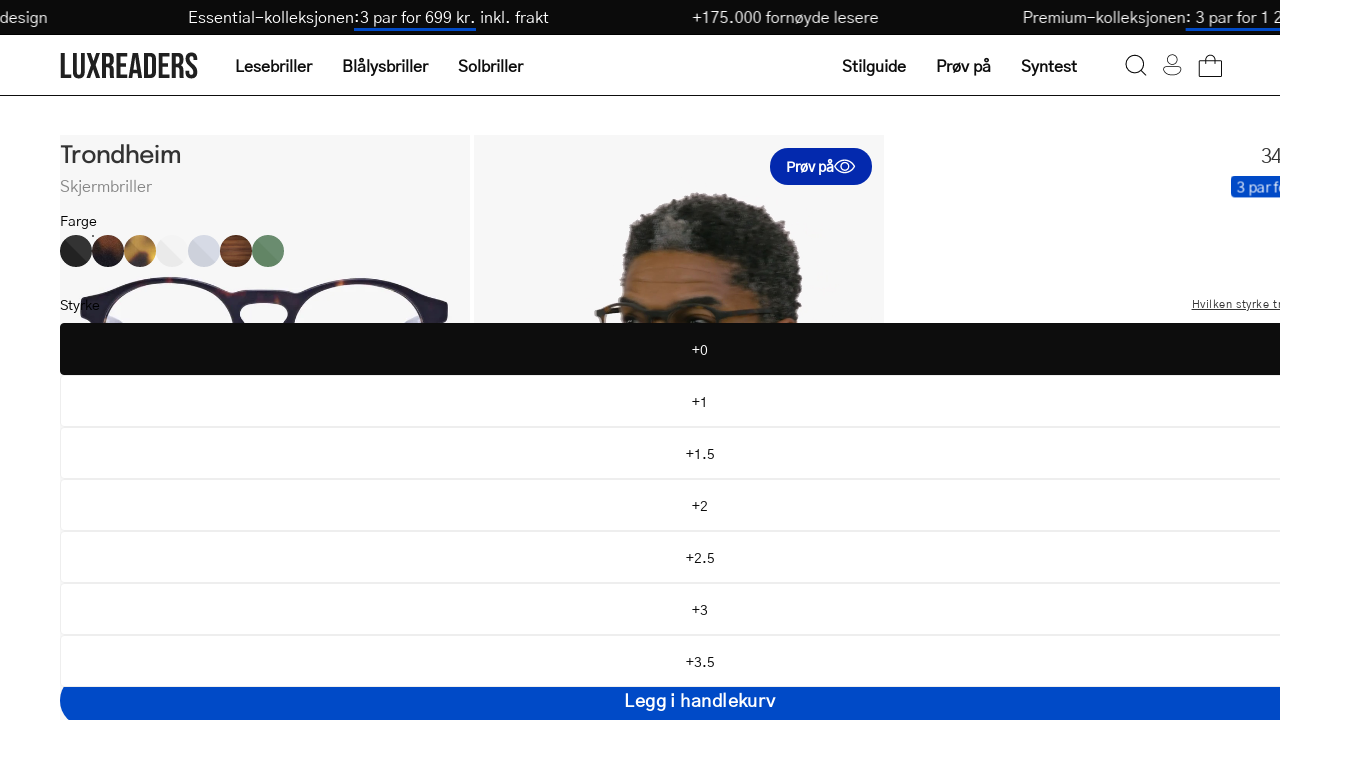

--- FILE ---
content_type: text/html; charset=utf-8
request_url: https://luxreaders.no/products/trondheim-dark-turtle-blue-light-glasses
body_size: 50001
content:
<!doctype html>
<html class="no-js no-touch" lang="nb">
  <head>
    <meta charset="utf-8">
    <meta http-equiv="X-UA-Compatible" content="IE=edge">
    <meta name="viewport" content="width=device-width, height=device-height, initial-scale=1.0, minimum-scale=1.0">

    <link rel="canonical" href="https://luxreaders.no/products/trondheim-dark-turtle-blue-light-glasses">
    

    <link rel="preconnect" href="https://cdn.shopify.com" crossorigin>
    <link rel="preconnect" href="https://fonts.shopify.com" crossorigin>
    <link rel="preconnect" href="https://monorail-edge.shopifysvc.com" crossorigin>

    <link href="//luxreaders.no/cdn/shop/t/2/assets/theme.css?v=102187776647269356011764278502" as="style" rel="preload">
    <link href="//luxreaders.no/cdn/shop/t/2/assets/vendor.js?v=74877493214922022811715757768" as="script" rel="preload">
    <link href="//luxreaders.no/cdn/shop/t/2/assets/theme.dev.js?v=24962931057702418491764379335" as="script" rel="preload">

    <link
      rel="preload"
      as="image"
      href="//cdn.squishbit.com/p0bYWXADgJ89bg/luxreaders-global.myshopify.com/cdn/shop/t/2/assets/loading.svg?v=91665432863842511931715757768"
    ><link
          rel="preload"
          as="image"
          href="//luxreaders.no/cdn/shop/files/logo_1_130x25.svg?v=1715675936"
          data-preload="130x25"
        ><style data-shopify>:root { --loader-image-size: 130px; }html:not(.is-loading) .loading-overlay { opacity: 1; visibility: hidden; pointer-events: none; }
        .loading-overlay { position: fixed; top: 0; left: 0; z-index: 99999; width: 100vw; height: 100vh; display: flex; align-items: center; justify-content: center; background: var(--bg); transition: opacity 0.3s ease-out, visibility 0s linear 0.3s; }
        .loading-overlay .loader__image--fallback { width: 320px; height: 100%; background: var(--loader-image) no-repeat center center/contain; }
        .loader__image__holder { position: absolute; top: 0; left: 0; width: 100%; height: 100%; font-size: 0; display: flex; align-items: center; justify-content: center; animation: pulse-loading 2s infinite ease-in-out; }
        .loader__image { max-width: 130px; height: auto; object-fit: contain; }</style><script>
        const loadingAppearance = "once";
        const loaded = sessionStorage.getItem('loaded');

        if (loadingAppearance === 'once') {
          if (loaded === null) {
            sessionStorage.setItem('loaded', true);
            document.documentElement.classList.add('is-loading');
          }
        } else {
          document.documentElement.classList.add('is-loading');
        }
      </script><link
        rel="shortcut icon"
        href="//luxreaders.no/cdn/shop/files/Luxreaders_Logo_favicon_32x32.png?v=1762606658"
        type="image/png"
      >

    
    <title>
      Get Trondheim Dark Turtle blue light glasses online
      
      
       &ndash; Luxreaders
    </title><meta name="description" content="We offer a wide selection of blue light glasses online at luxreaders.com. High quality. Low prices. Buy Trondheim Dark Turtle now! Scandinavian design."><link
        rel="preload"
        as="font"
        href="//luxreaders.no/cdn/shop/t/2/assets/GothicA1-Regular.woff2?v=141183995713426461421732017339"
        type="font/woff2"
        crossorigin
      ><link
        rel="preload"
        as="font"
        href="//luxreaders.no/cdn/shop/t/2/assets/Epilogue-Medium.woff2?v=142606152960465994081732017330"
        type="font/woff2"
        crossorigin
      ><link rel="preload" as="font" href="//luxreaders.no/cdn/shop/t/2/assets/GothicA1-Medium.woff2?v=87113383411374802281732017336" type="font/woff2" crossorigin><style>
      @font-face {
        font-family: 'Epilogue-Medium';
        src: url('//luxreaders.no/cdn/shop/t/2/assets/Epilogue-Medium.woff2?v=142606152960465994081732017330') format('woff2'),
          url('//luxreaders.no/cdn/shop/t/2/assets/Epilogue-Medium.woff?v=181101485970686707021732017329') format('woff');
        font-weight: 500;
        font-style: normal;
        font-display: swap;
      }

      @font-face {
        font-family: 'GothicA1-Regular';
        src: url('//luxreaders.no/cdn/shop/t/2/assets/GothicA1-Regular.woff2?v=141183995713426461421732017339') format('woff2'),
          url('//luxreaders.no/cdn/shop/t/2/assets/GothicA1-Regular.woff?v=92133878090153438701732017338') format('woff');
        font-weight: normal;
        font-style: normal;
        font-display: swap;
      }

      @font-face {
        font-family: 'GothicA1-Medium';
        src: url('//luxreaders.no/cdn/shop/t/2/assets/GothicA1-Medium.woff2?v=87113383411374802281732017336') format('woff2'),
          url('//luxreaders.no/cdn/shop/t/2/assets/GothicA1-Medium.woff?v=182799418791507534571732017335') format('woff');
        font-weight: 500;
        font-style: normal;
        font-display: swap;
      }
    </style>

<meta property="og:site_name" content="Luxreaders">
<meta property="og:url" content="https://luxreaders.no/products/trondheim-dark-turtle-blue-light-glasses">
<meta property="og:title" content="Get Trondheim Dark Turtle blue light glasses online">
<meta property="og:type" content="product">
<meta property="og:description" content="We offer a wide selection of blue light glasses online at luxreaders.com. High quality. Low prices. Buy Trondheim Dark Turtle now! Scandinavian design."><meta property="og:image" content="http://luxreaders.no/cdn/shop/files/dsc00180_web_f2e66903-6da7-447a-9d5f-3a648087135f.jpg?v=1765972554">
  <meta property="og:image:secure_url" content="https://luxreaders.no/cdn/shop/files/dsc00180_web_f2e66903-6da7-447a-9d5f-3a648087135f.jpg?v=1765972554">
  <meta property="og:image:width" content="1200">
  <meta property="og:image:height" content="1200"><meta property="og:price:amount" content="349,00">
  <meta property="og:price:currency" content="NOK"><meta name="twitter:card" content="summary_large_image">
<meta name="twitter:title" content="Get Trondheim Dark Turtle blue light glasses online">
<meta name="twitter:description" content="We offer a wide selection of blue light glasses online at luxreaders.com. High quality. Low prices. Buy Trondheim Dark Turtle now! Scandinavian design."><style data-shopify>:root {--COLOR-PRIMARY-OPPOSITE: #ffffff;
    --COLOR-PRIMARY-OPPOSITE-ALPHA-20: rgba(255, 255, 255, 0.2);
    --COLOR-PRIMARY-LIGHTEN-DARKEN-ALPHA-20: rgba(0, 93, 250, 0.2);
    --COLOR-PRIMARY-LIGHTEN-DARKEN-ALPHA-30: rgba(0, 93, 250, 0.3);

    --PRIMARY-BUTTONS-COLOR-BG: #004AC7;
    --PRIMARY-BUTTONS-COLOR-TEXT: #ffffff;
    --PRIMARY-BUTTONS-COLOR-BORDER: #004AC7;

    --PRIMARY-BUTTONS-COLOR-LIGHTEN-DARKEN: #005dfa;

    --PRIMARY-BUTTONS-COLOR-ALPHA-05: rgba(0, 74, 199, 0.05);
    --PRIMARY-BUTTONS-COLOR-ALPHA-10: rgba(0, 74, 199, 0.1);
    --PRIMARY-BUTTONS-COLOR-ALPHA-50: rgba(0, 74, 199, 0.5);--COLOR-SECONDARY-OPPOSITE: #000000;
    --COLOR-SECONDARY-OPPOSITE-ALPHA-20: rgba(0, 0, 0, 0.2);
    --COLOR-SECONDARY-LIGHTEN-DARKEN-ALPHA-20: rgba(230, 230, 230, 0.2);
    --COLOR-SECONDARY-LIGHTEN-DARKEN-ALPHA-30: rgba(230, 230, 230, 0.3);

    --SECONDARY-BUTTONS-COLOR-BG: #ffffff;
    --SECONDARY-BUTTONS-COLOR-TEXT: #000000;
    --SECONDARY-BUTTONS-COLOR-BORDER: #ffffff;

    --SECONDARY-BUTTONS-COLOR-ALPHA-05: rgba(255, 255, 255, 0.05);
    --SECONDARY-BUTTONS-COLOR-ALPHA-10: rgba(255, 255, 255, 0.1);
    --SECONDARY-BUTTONS-COLOR-ALPHA-50: rgba(255, 255, 255, 0.5);--OUTLINE-BUTTONS-PRIMARY-BG: transparent;
    --OUTLINE-BUTTONS-PRIMARY-TEXT: #004AC7;
    --OUTLINE-BUTTONS-PRIMARY-BORDER: #004AC7;
    --OUTLINE-BUTTONS-PRIMARY-BG-HOVER: rgba(0, 93, 250, 0.2);

    --OUTLINE-BUTTONS-SECONDARY-BG: transparent;
    --OUTLINE-BUTTONS-SECONDARY-TEXT: #ffffff;
    --OUTLINE-BUTTONS-SECONDARY-BORDER: #ffffff;
    --OUTLINE-BUTTONS-SECONDARY-BG-HOVER: rgba(230, 230, 230, 0.2);

    --OUTLINE-BUTTONS-WHITE-BG: transparent;
    --OUTLINE-BUTTONS-WHITE-TEXT: #ffffff;
    --OUTLINE-BUTTONS-WHITE-BORDER: #ffffff;

    --OUTLINE-BUTTONS-BLACK-BG: transparent;
    --OUTLINE-BUTTONS-BLACK-TEXT: #333;
    --OUTLINE-BUTTONS-BLACK-BORDER: #333;--OUTLINE-SOLID-BUTTONS-PRIMARY-BG: #004AC7;
    --OUTLINE-SOLID-BUTTONS-PRIMARY-TEXT: #ffffff;
    --OUTLINE-SOLID-BUTTONS-PRIMARY-BORDER: #ffffff;
    --OUTLINE-SOLID-BUTTONS-PRIMARY-BG-HOVER: rgba(255, 255, 255, 0.2);

    --OUTLINE-SOLID-BUTTONS-SECONDARY-BG: #ffffff;
    --OUTLINE-SOLID-BUTTONS-SECONDARY-TEXT: #000000;
    --OUTLINE-SOLID-BUTTONS-SECONDARY-BORDER: #000000;
    --OUTLINE-SOLID-BUTTONS-SECONDARY-BG-HOVER: rgba(0, 0, 0, 0.2);

    --OUTLINE-SOLID-BUTTONS-WHITE-BG: #ffffff;
    --OUTLINE-SOLID-BUTTONS-WHITE-TEXT: #333;
    --OUTLINE-SOLID-BUTTONS-WHITE-BORDER: #333;

    --OUTLINE-SOLID-BUTTONS-BLACK-BG: #333;
    --OUTLINE-SOLID-BUTTONS-BLACK-TEXT: #ffffff;
    --OUTLINE-SOLID-BUTTONS-BLACK-BORDER: #ffffff;--COLOR-HEADING: #0d0d0d;
    --COLOR-TEXT: #0d0d0d;
    --COLOR-TEXT-DARKEN: #000000;
    --COLOR-TEXT-LIGHTEN: #404040;
    --COLOR-TEXT-ALPHA-5: rgba(13, 13, 13, 0.05);
    --COLOR-TEXT-ALPHA-8: rgba(13, 13, 13, 0.08);
    --COLOR-TEXT-ALPHA-10: rgba(13, 13, 13, 0.1);
    --COLOR-TEXT-ALPHA-15: rgba(13, 13, 13, 0.15);
    --COLOR-TEXT-ALPHA-20: rgba(13, 13, 13, 0.2);
    --COLOR-TEXT-ALPHA-25: rgba(13, 13, 13, 0.25);
    --COLOR-TEXT-ALPHA-50: rgba(13, 13, 13, 0.5);
    --COLOR-TEXT-ALPHA-60: rgba(13, 13, 13, 0.6);
    --COLOR-TEXT-ALPHA-85: rgba(13, 13, 13, 0.85);

    --COLOR-BG: #ffffff;
    --COLOR-BG-ALPHA-25: rgba(255, 255, 255, 0.25);
    --COLOR-BG-ALPHA-35: rgba(255, 255, 255, 0.35);
    --COLOR-BG-ALPHA-60: rgba(255, 255, 255, 0.6);
    --COLOR-BG-ALPHA-65: rgba(255, 255, 255, 0.65);
    --COLOR-BG-ALPHA-85: rgba(255, 255, 255, 0.85);
    --COLOR-BG-OVERLAY: rgba(255, 255, 255, 0.75);
    --COLOR-BG-DARKEN: #e6e6e6;
    --COLOR-BG-LIGHTEN-DARKEN: #e6e6e6;
    --COLOR-BG-LIGHTEN-DARKEN-SHIMMER-BG: #fafafa;
    --COLOR-BG-LIGHTEN-DARKEN-SHIMMER-EFFECT: #f5f5f5;
    --COLOR-BG-LIGHTEN-DARKEN-FOREGROUND: #f7f7f7;
    --COLOR-BG-LIGHTEN-DARKEN-SEARCH-LOADER: #cccccc;
    --COLOR-BG-LIGHTEN-DARKEN-SEARCH-LOADER-LINE: #e6e6e6;
    --COLOR-BG-LIGHTEN-DARKEN-2: #cdcdcd;
    --COLOR-BG-LIGHTEN-DARKEN-3: #b3b3b3;
    --COLOR-BG-LIGHTEN-DARKEN-4: #9a9a9a;
    --COLOR-BG-LIGHTEN-DARKEN-CONTRAST: #b3b3b3;
    --COLOR-BG-LIGHTEN-DARKEN-CONTRAST-2: #999999;
    --COLOR-BG-LIGHTEN-DARKEN-CONTRAST-3: #808080;
    --COLOR-BG-LIGHTEN-DARKEN-CONTRAST-4: #666666;

    --COLOR-BG-SECONDARY: #fffdea;
    --COLOR-BG-SECONDARY-LIGHTEN-DARKEN: #fff8b7;
    --COLOR-BG-SECONDARY-LIGHTEN-DARKEN-CONTRAST: #ead400;

    --COLOR-INPUT-BG: #ffffff;

    --COLOR-ACCENT: #004AC7;
    --COLOR-ACCENT-TEXT: #fff;

    --COLOR-BORDER: #eee;
    --COLOR-BORDER-ALPHA-15: rgba(238, 238, 238, 0.15);
    --COLOR-BORDER-ALPHA-30: rgba(238, 238, 238, 0.3);
    --COLOR-BORDER-ALPHA-50: rgba(238, 238, 238, 0.5);
    --COLOR-BORDER-ALPHA-65: rgba(238, 238, 238, 0.65);
    --COLOR-BORDER-LIGHTEN-DARKEN: #a2a2a2;
    --COLOR-BORDER-HAIRLINE: #f7f7f7;

    --COLOR-SALE-BG: #c73232;
    --COLOR-SALE-TEXT: #ffffff;
    --COLOR-CUSTOM-BG: #c73232;
    --COLOR-CUSTOM-TEXT: #ffffff;
    --COLOR-SOLD-BG: #c73232;
    --COLOR-SOLD-TEXT: #ffffff;
    --COLOR-SAVING-BG: #c73232;
    --COLOR-SAVING-TEXT: #ffffff;

    --COLOR-WHITE-BLACK: fff;
    --COLOR-BLACK-WHITE: #000;
    --COLOR-BLACK-WHITE-ALPHA-25: rgba(0, 0, 0, 0.25);--COLOR-DISABLED-GREY: rgba(13, 13, 13, 0.05);
    --COLOR-DISABLED-GREY-DARKEN: rgba(13, 13, 13, 0.45);
    --COLOR-ERROR: #D02E2E;
    --COLOR-ERROR-BG: #f3cbcb;
    --COLOR-SUCCESS: #56AD6A;
    --COLOR-SUCCESS-BG: #ECFEF0;
    --COLOR-WARN: #ECBD5E;
    --COLOR-TRANSPARENT: rgba(255, 255, 255, 0);

    --COLOR-WHITE: #ffffff;
    --COLOR-WHITE-DARKEN: #f2f2f2;
    --COLOR-WHITE-ALPHA-10: rgba(255, 255, 255, 0.1);
    --COLOR-WHITE-ALPHA-20: rgba(255, 255, 255, 0.2);
    --COLOR-WHITE-ALPHA-25: rgba(255, 255, 255, 0.25);
    --COLOR-WHITE-ALPHA-50: rgba(255, 255, 255, 0.5);
    --COLOR-WHITE-ALPHA-60: rgba(255, 255, 255, 0.6);
    --COLOR-BLACK: #333;
    --COLOR-BLACK-LIGHTEN: #4d4d4d;
    --COLOR-BLACK-ALPHA-10: rgba(51, 51, 51, 0.1);
    --COLOR-BLACK-ALPHA-20: rgba(51, 51, 51, 0.2);
    --COLOR-BLACK-ALPHA-25: rgba(51, 51, 51, 0.25);
    --COLOR-BLACK-ALPHA-50: rgba(51, 51, 51, 0.5);
    --COLOR-BLACK-ALPHA-60: rgba(51, 51, 51, 0.6);--FONT-STACK-BODY: 'GothicA1-Regular', sans-serif;
    --FONT-STYLE-BODY: normal;
    --FONT-STYLE-BODY-ITALIC: ;
    --FONT-ADJUST-BODY: 1.0;

    --FONT-WEIGHT-BODY: 400;
    --FONT-WEIGHT-BODY-LIGHT: 300;
    --FONT-WEIGHT-BODY-MEDIUM: 500;
    --FONT-WEIGHT-BODY-BOLD: 700;

    --FONT-STACK-HEADING: 'Epilogue-Medium', sans-serif;
    --FONT-STYLE-HEADING: normal;
    --FONT-STYLE-HEADING-ITALIC: ;
    --FONT-ADJUST-HEADING: 1.0;

    --FONT-WEIGHT-HEADING: 500;
    --FONT-WEIGHT-HEADING-LIGHT: 300;
    --FONT-WEIGHT-HEADING-MEDIUM: 500;
    --FONT-WEIGHT-HEADING-BOLD: 600;

    --FONT-STACK-NAV: 'GothicA1-Regular', sans-serif;
    --FONT-STYLE-NAV: ;
    --FONT-STYLE-NAV-ITALIC: ;
    --FONT-ADJUST-NAV: 1.0;
    --FONT-ADJUST-NAV-TOP-LEVEL: 1.0;

    --FONT-WEIGHT-NAV: 400;
    --FONT-WEIGHT-NAV-LIGHT: 300;
    --FONT-WEIGHT-NAV-MEDIUM: 500;
    --FONT-WEIGHT-NAV-BOLD: 600;

    --FONT-ADJUST-PRODUCT-GRID: 1.0;

    --FONT-STACK-BUTTON: 'GothicA1-Regular', sans-serif;
    --FONT-STYLE-BUTTON: ;
    --FONT-STYLE-BUTTON-ITALIC: ;
    --FONT-ADJUST-BUTTON: 0.75;

    --FONT-WEIGHT-BUTTON: 400;
    --FONT-WEIGHT-BUTTON-MEDIUM: 500;
    --FONT-WEIGHT-BUTTON-BOLD: 600;

    --FONT-STACK-SUBHEADING: 'GothicA1-Regular', sans-serif;
    --FONT-STYLE-SUBHEADING: normal;
    --FONT-ADJUST-SUBHEADING: 1.0;

    --FONT-WEIGHT-SUBHEADING: 400;
    --FONT-WEIGHT-SUBHEADING-BOLD: 500;

    --FONT-STACK-LABEL: 'GothicA1-Regular', sans-serif;
    --FONT-STYLE-LABEL: ;
    --FONT-ADJUST-LABEL: 0.65;

    --FONT-WEIGHT-LABEL: 400;

    --LETTER-SPACING-NAV: 0.0em;
    --LETTER-SPACING-SUBHEADING: 0.0em;
    --LETTER-SPACING-BUTTON: 0.025em;
    --LETTER-SPACING-LABEL: 0.05em;

    --BUTTON-TEXT-CAPS: none;
    --HEADING-TEXT-CAPS: none;
    --SUBHEADING-TEXT-CAPS: none;
    --LABEL-TEXT-CAPS: uppercase;--FONT-SIZE-INPUT: 1.0rem;--RADIUS: 30px;
    --RADIUS-SMALL: 22px;
    --RADIUS-TINY: 14px;
    --RADIUS-BADGE: 3px;
    --RADIUS-CHECKBOX: 4px;
    --RADIUS-TEXTAREA: 8px;--PRODUCT-MEDIA-PADDING-TOP: 100%;--BORDER-WIDTH: 1px;--STROKE-WIDTH: 12px;--SITE-WIDTH: 1440px;
    --SITE-WIDTH-NARROW: 840px;--COLOR-UPSELLS-BG: #F1EFE8;
    --COLOR-UPSELLS-TEXT: #0B0B0B;
    --COLOR-UPSELLS-TEXT-LIGHTEN: #3e3e3e;
    --COLOR-UPSELLS-DISABLED-GREY-DARKEN: rgba(11, 11, 11, 0.45);
    --UPSELLS-HEIGHT: 200px;
    --UPSELLS-IMAGE-WIDTH: 60%;--ICON-ARROW-RIGHT: url( "//cdn.squishbit.com/p0bYWXADgJ89bg/luxreaders-global.myshopify.com/cdn/shop/t/2/assets/icon-chevron-right.svg?v=115618353204357621731715757767" );--loading-svg: url( "//cdn.squishbit.com/p0bYWXADgJ89bg/luxreaders-global.myshopify.com/cdn/shop/t/2/assets/loading.svg?v=91665432863842511931715757768" );
    --icon-check: url( "//cdn.squishbit.com/p0bYWXADgJ89bg/luxreaders-global.myshopify.com/cdn/shop/t/2/assets/icon-check.svg?v=175316081881880408121715757768" );
    --icon-check-swatch: url( "//cdn.squishbit.com/p0bYWXADgJ89bg/luxreaders-global.myshopify.com/cdn/shop/t/2/assets/icon-check-swatch.svg?v=131897745589030387781715757769" );
    --icon-zoom-in: url( "//cdn.squishbit.com/p0bYWXADgJ89bg/luxreaders-global.myshopify.com/cdn/shop/t/2/assets/icon-zoom-in.svg?v=157433013461716915331715757768" );
    --icon-zoom-out: url( "//cdn.squishbit.com/p0bYWXADgJ89bg/luxreaders-global.myshopify.com/cdn/shop/t/2/assets/icon-zoom-out.svg?v=164909107869959372931715757768" );--collection-sticky-bar-height: 0px;
    --collection-image-padding-top: 60%;

    --drawer-width: 400px;
    --drawer-transition: transform 0.4s cubic-bezier(0.46, 0.01, 0.32, 1);--gutter: 60px;
    --gutter-mobile: 20px;
    --grid-gutter: 20px;
    --grid-gutter-mobile: 35px;--inner: 20px;
    --inner-tablet: 18px;
    --inner-mobile: 16px;--grid: repeat(4, minmax(0, 1fr));
    --grid-tablet: repeat(3, minmax(0, 1fr));
    --grid-mobile: repeat(2, minmax(0, 1fr));
    --megamenu-grid: repeat(4, minmax(0, 1fr));
    --grid-row: 1 / span 4;--scrollbar-width: 0px;--overlay: url( "//cdn.squishbit.com/p0bYWXADgJ89bg/luxreaders-global.myshopify.com/cdn/shop/t/2/assets/chequer.svg?v=28878693800163364651722501937" );
    --overlay-opacity: 1;--swatch-width: 38px;
    --swatch-height: 26px;
    --swatch-size: 32px;
    --swatch-size-mobile: 30px;

    
    --move-offset: 20px;

    
    --autoplay-speed: 2200ms;

    

      --filter-bg: 1.0;
      --product-filter-bg: 1.0;--font-fluid-display-2xl: clamp(3rem, 10vw + 1rem, 6rem);
    --font-fluid-display-xl: clamp(2.5rem, 8vw + 0.75rem, 5rem);
    --font-fluid-display-l: clamp(2rem, 6vw + 0.5rem, 4rem);--font-fluid-h1: clamp(2rem, 5vw + 1rem, 3rem);
    --font-fluid-h2: clamp(1.5rem, 3.5vw + 0.75rem, 2.5rem);
    --font-fluid-h3: clamp(1.5rem, 2.5vw + 0.5rem, 2rem);
    --font-fluid-h4: clamp(1.125rem, 2vw + 0.5rem, 1.5rem);
    --font-fluid-h5: clamp(1.0625rem, 1.5vw + 0.5rem, 1.25rem);
    --font-fluid-h6: clamp(1rem, 1vw + 0.5rem, 1.125rem);--font-fluid-body-xl: clamp(1.125rem, 1.5vw + 0.75rem, 1.375rem);--font-fluid-body-l: clamp(1rem, 1vw + 0.75rem, 1.125rem);--font-fluid-body-m: clamp(0.875rem, 0.75vw + 0.6875rem, 1rem);--font-fluid-body-s: clamp(0.8125rem, 0.5vw + 0.6875rem, 0.875rem);--font-fluid-body-xs: clamp(0.75rem, 0.25vw + 0.6875rem, 0.8125rem);--font-min-wcag: 1rem;--padding-fluid-2xl: clamp(4.5rem, 10vw + 2.5rem, 7.5rem);--padding-fluid-xl: clamp(3.75rem, 8vw + 2rem, 6.25rem);--padding-fluid-l: clamp(3rem, 6vw + 1.5rem, 5rem);--padding-fluid-m: clamp(2.25rem, 4vw + 1.25rem, 3.75rem);--padding-fluid-s: clamp(1.5rem, 3vw + 0.75rem, 2.5rem);--padding-fluid-xs: clamp(0.75rem, 2vw + 0.375rem, 1.25rem);}</style><link href="//luxreaders.no/cdn/shop/t/2/assets/theme.css?v=102187776647269356011764278502" rel="stylesheet" type="text/css" media="all" /><link href="//luxreaders.no/cdn/shop/t/2/assets/parcel_style.css?v=117571027212692352681767131537" rel="stylesheet" type="text/css" media="all" />

    <script
      type="text/javascript"
    >
      if (window.MSInputMethodContext && document.documentMode) {
        var scripts = document.getElementsByTagName('script')[0];
        var polyfill = document.createElement('script');
        polyfill.defer = true;
        polyfill.src = "//luxreaders.no/cdn/shop/t/2/assets/ie11.js?v=164037955086922138091715757768";

        scripts.parentNode.insertBefore(polyfill, scripts);

        document.documentElement.classList.add('ie11');
      } else {
        document.documentElement.className = document.documentElement.className.replace('no-js', 'js');
      }
    </script>

    <script
  type="text/javascript"
>
    let root = '/';
    if (root[root.length - 1] !== '/') {
      root = `${root}/`;
    }

    window.theme = {
      routes: {
        root: root,
        cart_url: "\/cart",
        cart_add_url: "\/cart\/add",
        cart_change_url: "\/cart\/change",
        shop_url: "https:\/\/luxreaders.com",
        searchUrl: '/search',
        predictiveSearchUrl: '/search/suggest',
        product_recommendations_url: "\/recommendations\/products"
      },
      assets: {
        photoswipe: '//luxreaders.no/cdn/shop/t/2/assets/photoswipe.js?v=162613001030112971491715757767',
        smoothscroll: '//luxreaders.no/cdn/shop/t/2/assets/smoothscroll.js?v=37906625415260927261715757768',
        no_image: "//luxreaders.no/cdn/shop/files/logo_1_1024x.svg?v=1715675936",
        swatches: '//luxreaders.no/cdn/shop/t/2/assets/swatches.json?v=108341084980828767351715757768',
        base: "//luxreaders.no/cdn/shop/t/2/assets/"
      },
      strings: {
        add_to_cart: "Legg i handlekurv",
        cart_acceptance_error: "Du må godta våre vilkår og betingelser.",
        cart_empty: "Handlekurven din er tom.",
        cart_price: "Pris",
        cart_quantity: "Antall",
        cart_items_one: "{{ count }} vare",
        cart_items_many: "{{ count }} varer",
        cart_title: "Handlekurv",
        cart_total: "Totalt",
        continue_shopping: "Fortsett å handle",
        free: "Gratis",
        limit_error: "Beklager, ser ut som vi ikke har nok av dette produktet.",
        preorder: "Forhåndsbestilling",
        remove: "Fjern",
        sale_badge_text: "Salg",
        saving_badge: "Spar {{ discount }}",
        saving_up_to_badge: "Spar opptil {{ discount }}",
        sold_out: "Utsolgt",
        subscription: "Abonnement",
        unavailable: "Ikke tilgjengelig",
        unit_price_label: "Enhetspris",
        unit_price_separator: "per",
        zero_qty_error: "Antall må være større enn 0.",
        delete_confirm: "Er du sikker på at du vil slette denne adressen?",
        newsletter_product_availability: "Varsle meg når produktet er tilbake",
        clear_all: "Fjern alle",
        vision_test: {
          title: "Syntest",
          loading: "Laster...",
          iframe_title: "Syntest"
        },
        shipping_order_within: "Translation missing: nb.shipping.order_within",
        shipping_for_same_day: "Translation missing: nb.shipping.for_same_day_shipping",
        shipping_ships_tomorrow: "Translation missing: nb.shipping.ships_tomorrow"
      },
      icons: {
        plus: '<svg aria-hidden="true" focusable="false" role="presentation" class="icon icon-toggle-plus" viewBox="0 0 192 192"><path d="M30 96h132M96 30v132" stroke="currentColor" stroke-linecap="round" stroke-linejoin="round"/></svg>',
        minus: '<svg aria-hidden="true" focusable="false" role="presentation" class="icon icon-toggle-minus" viewBox="0 0 192 192"><path d="M30 96h132" stroke="currentColor" stroke-linecap="round" stroke-linejoin="round"/></svg>',
        close: '<svg aria-hidden="true" focusable="false" role="presentation" class="icon icon-close" viewBox="0 0 192 192"><path d="M150 42 42 150M150 150 42 42" stroke="currentColor" stroke-linecap="round" stroke-linejoin="round"/></svg>'
      },
      settings: {
        animations: false,
        cartType: "drawer",
        enableAcceptTerms: false,
        enableInfinityScroll: false,
        enablePaymentButton: false,
        gridImageSize: "contain",
        gridImageAspectRatio: 1,
        mobileMenuBehaviour: "trigger",
        productGridHover: "metafield",
        savingBadgeType: "percentage",
        showSaleBadge: false,
        showSoldBadge: false,
        showSavingBadge: true,
        quickBuy: "quick_buy",
        suggestArticles: false,
        suggestCollections: false,
        suggestProducts: true,
        suggestPages: false,
        suggestionsResultsLimit: 10,
        currency_code_enable: false,
        hideInventoryCount: true,
        enableColorSwatchesCollection: true,
        visionTestUrl: "https:\/\/luxreaders-visiontest.netlify.app\/no",
      },
      sizes: {
        mobile: 480,
        small: 768,
        large: 1024,
        widescreen: 1440
      },
      moneyFormat: "{{amount_with_comma_separator}} kr",
      moneyWithCurrencyFormat: "{{amount_with_comma_separator}} NOK",
      subtotal: 0,
      info: {
        name: 'Palo Alto'
      },
      version: '5.6.0'
    };
    window.PaloAlto = window.PaloAlto || {};
    window.slate = window.slate || {};
    window.isHeaderTransparent = false;
    window.stickyHeaderHeight = 60;
    window.lastWindowWidth = window.innerWidth || document.documentElement.clientWidth;
</script>

<script src="//luxreaders.no/cdn/shop/t/2/assets/vendor.js?v=74877493214922022811715757768" defer="defer"></script>
    <script src="//luxreaders.no/cdn/shop/t/2/assets/theme.dev.js?v=24962931057702418491764379335" defer="defer"></script><script>window.performance && window.performance.mark && window.performance.mark('shopify.content_for_header.start');</script><meta id="shopify-digital-wallet" name="shopify-digital-wallet" content="/66398912569/digital_wallets/dialog">
<meta name="shopify-requires-components" content="true" product-ids="14955985928575">
<meta name="shopify-checkout-api-token" content="58fb770db25da4367ad1fe7aeefbb487">
<meta id="in-context-paypal-metadata" data-shop-id="66398912569" data-venmo-supported="false" data-environment="production" data-locale="en_US" data-paypal-v4="true" data-currency="NOK">
<link rel="alternate" hreflang="x-default" href="https://luxreaders.com/products/trondheim-dark-turtle-blue-light-glasses">
<link rel="alternate" hreflang="de-AT" href="https://luxreaders.at/products/trondheim-dark-turtle-blue-light-glasses">
<link rel="alternate" hreflang="nl-BE" href="https://luxreaders.be/products/trondheim-dark-turtle-blue-light-glasses">
<link rel="alternate" hreflang="fr-BE" href="https://luxreaders.be/fr/products/trondheim-dark-turtle-blue-light-glasses">
<link rel="alternate" hreflang="de-CH" href="https://luxreaders.ch/products/trondheim-dark-turtle-blue-light-glasses">
<link rel="alternate" hreflang="fr-CH" href="https://luxreaders.ch/fr/products/trondheim-dark-turtle-blue-light-glasses">
<link rel="alternate" hreflang="en-GB" href="https://luxreaders.co.uk/products/trondheim-dark-turtle-blue-light-glasses">
<link rel="alternate" hreflang="hr-HR" href="https://luxreaders.com/hr-hr/products/trondheim-dark-turtle-blue-light-glasses">
<link rel="alternate" hreflang="cs-CZ" href="https://luxreaders.com/cs-cz/products/trondheim-dark-turtle-blue-light-glasses">
<link rel="alternate" hreflang="et-EE" href="https://luxreaders.com/et-ee/products/trondheim-dark-turtle-blue-light-glasses">
<link rel="alternate" hreflang="el-GR" href="https://luxreaders.com/el-gr/products/trondheim-dark-turtle-blue-light-glasses">
<link rel="alternate" hreflang="hu-HU" href="https://luxreaders.com/hu-hu/products/trondheim-dark-turtle-blue-light-glasses">
<link rel="alternate" hreflang="lv-LV" href="https://luxreaders.com/lv-lv/products/trondheim-dark-turtle-blue-light-glasses">
<link rel="alternate" hreflang="lt-LT" href="https://luxreaders.com/lt-lt/products/trondheim-dark-turtle-blue-light-glasses">
<link rel="alternate" hreflang="de-LU" href="https://luxreaders.com/de-lu/products/trondheim-dark-turtle-blue-light-glasses">
<link rel="alternate" hreflang="fr-LU" href="https://luxreaders.com/fr-lu/products/trondheim-dark-turtle-blue-light-glasses">
<link rel="alternate" hreflang="pt-PT" href="https://luxreaders.com/pt-pt/products/trondheim-dark-turtle-blue-light-glasses">
<link rel="alternate" hreflang="sk-SK" href="https://luxreaders.com/sk-sk/products/trondheim-dark-turtle-blue-light-glasses">
<link rel="alternate" hreflang="sl-SI" href="https://luxreaders.com/sl-si/products/trondheim-dark-turtle-blue-light-glasses">
<link rel="alternate" hreflang="en-IE" href="https://luxreaders.com/products/trondheim-dark-turtle-blue-light-glasses">
<link rel="alternate" hreflang="de-DE" href="https://luxreaders.de/products/trondheim-dark-turtle-blue-light-glasses">
<link rel="alternate" hreflang="da-DK" href="https://luxreaders.dk/products/trondheim-dark-turtle-blue-light-glasses">
<link rel="alternate" hreflang="es-ES" href="https://luxreaders.es/products/trondheim-dark-turtle-blue-light-glasses">
<link rel="alternate" hreflang="fi-FI" href="https://luxreaders.fi/products/trondheim-dark-turtle-blue-light-glasses">
<link rel="alternate" hreflang="fr-FR" href="https://luxreaders.fr/products/trondheim-dark-turtle-blue-light-glasses">
<link rel="alternate" hreflang="it-IT" href="https://luxreaders.it/products/trondheim-dark-turtle-blue-light-glasses">
<link rel="alternate" hreflang="nl-NL" href="https://luxreaders.nl/products/trondheim-dark-turtle-blue-light-glasses">
<link rel="alternate" hreflang="nb-NO" href="https://luxreaders.no/products/trondheim-dark-turtle-blue-light-glasses">
<link rel="alternate" hreflang="pl-PL" href="https://luxreaders.pl/products/trondheim-dark-turtle-blue-light-glasses">
<link rel="alternate" hreflang="sv-SE" href="https://luxreaders.se/products/trondheim-dark-turtle-blue-light-glasses">
<link rel="alternate" type="application/json+oembed" href="https://luxreaders.no/products/trondheim-dark-turtle-blue-light-glasses.oembed">
<script async="async" src="/checkouts/internal/preloads.js?locale=nb-NO"></script>
<script id="shopify-features" type="application/json">{"accessToken":"58fb770db25da4367ad1fe7aeefbb487","betas":["rich-media-storefront-analytics"],"domain":"luxreaders.no","predictiveSearch":true,"shopId":66398912569,"locale":"nb"}</script>
<script>var Shopify = Shopify || {};
Shopify.shop = "luxreaders-global.myshopify.com";
Shopify.locale = "nb";
Shopify.currency = {"active":"NOK","rate":"1.5991152"};
Shopify.country = "NO";
Shopify.theme = {"name":"Production","id":136503066681,"schema_name":"Palo Alto","schema_version":"5.6.0","theme_store_id":null,"role":"main"};
Shopify.theme.handle = "null";
Shopify.theme.style = {"id":null,"handle":null};
Shopify.cdnHost = "luxreaders.no/cdn";
Shopify.routes = Shopify.routes || {};
Shopify.routes.root = "/";</script>
<script type="module">!function(o){(o.Shopify=o.Shopify||{}).modules=!0}(window);</script>
<script>!function(o){function n(){var o=[];function n(){o.push(Array.prototype.slice.apply(arguments))}return n.q=o,n}var t=o.Shopify=o.Shopify||{};t.loadFeatures=n(),t.autoloadFeatures=n()}(window);</script>
<script id="shop-js-analytics" type="application/json">{"pageType":"product"}</script>
<script defer="defer" async type="module" src="//luxreaders.no/cdn/shopifycloud/shop-js/modules/v2/client.init-shop-cart-sync_CWreTG8s.nb.esm.js"></script>
<script defer="defer" async type="module" src="//luxreaders.no/cdn/shopifycloud/shop-js/modules/v2/chunk.common_DShX4D5G.esm.js"></script>
<script type="module">
  await import("//luxreaders.no/cdn/shopifycloud/shop-js/modules/v2/client.init-shop-cart-sync_CWreTG8s.nb.esm.js");
await import("//luxreaders.no/cdn/shopifycloud/shop-js/modules/v2/chunk.common_DShX4D5G.esm.js");

  window.Shopify.SignInWithShop?.initShopCartSync?.({"fedCMEnabled":true,"windoidEnabled":true});

</script>
<script>(function() {
  var isLoaded = false;
  function asyncLoad() {
    if (isLoaded) return;
    isLoaded = true;
    var urls = ["https:\/\/widgets.juniphq.com\/v1\/junip_shopify.js?shop=luxreaders-global.myshopify.com"];
    for (var i = 0; i < urls.length; i++) {
      var s = document.createElement('script');
      s.type = 'text/javascript';
      s.async = true;
      s.src = urls[i];
      var x = document.getElementsByTagName('script')[0];
      x.parentNode.insertBefore(s, x);
    }
  };
  if(window.attachEvent) {
    window.attachEvent('onload', asyncLoad);
  } else {
    window.addEventListener('load', asyncLoad, false);
  }
})();</script>
<script id="__st">var __st={"a":66398912569,"offset":3600,"reqid":"57d7e662-8d4f-43e7-8e02-dfdcff252c67-1768870285","pageurl":"luxreaders.no\/products\/trondheim-dark-turtle-blue-light-glasses","u":"a6886620ce45","p":"product","rtyp":"product","rid":7589039669305};</script>
<script>window.ShopifyPaypalV4VisibilityTracking = true;</script>
<script id="captcha-bootstrap">!function(){'use strict';const t='contact',e='account',n='new_comment',o=[[t,t],['blogs',n],['comments',n],[t,'customer']],c=[[e,'customer_login'],[e,'guest_login'],[e,'recover_customer_password'],[e,'create_customer']],r=t=>t.map((([t,e])=>`form[action*='/${t}']:not([data-nocaptcha='true']) input[name='form_type'][value='${e}']`)).join(','),a=t=>()=>t?[...document.querySelectorAll(t)].map((t=>t.form)):[];function s(){const t=[...o],e=r(t);return a(e)}const i='password',u='form_key',d=['recaptcha-v3-token','g-recaptcha-response','h-captcha-response',i],f=()=>{try{return window.sessionStorage}catch{return}},m='__shopify_v',_=t=>t.elements[u];function p(t,e,n=!1){try{const o=window.sessionStorage,c=JSON.parse(o.getItem(e)),{data:r}=function(t){const{data:e,action:n}=t;return t[m]||n?{data:e,action:n}:{data:t,action:n}}(c);for(const[e,n]of Object.entries(r))t.elements[e]&&(t.elements[e].value=n);n&&o.removeItem(e)}catch(o){console.error('form repopulation failed',{error:o})}}const l='form_type',E='cptcha';function T(t){t.dataset[E]=!0}const w=window,h=w.document,L='Shopify',v='ce_forms',y='captcha';let A=!1;((t,e)=>{const n=(g='f06e6c50-85a8-45c8-87d0-21a2b65856fe',I='https://cdn.shopify.com/shopifycloud/storefront-forms-hcaptcha/ce_storefront_forms_captcha_hcaptcha.v1.5.2.iife.js',D={infoText:'Beskyttet av hCaptcha',privacyText:'Personvern',termsText:'Vilkår'},(t,e,n)=>{const o=w[L][v],c=o.bindForm;if(c)return c(t,g,e,D).then(n);var r;o.q.push([[t,g,e,D],n]),r=I,A||(h.body.append(Object.assign(h.createElement('script'),{id:'captcha-provider',async:!0,src:r})),A=!0)});var g,I,D;w[L]=w[L]||{},w[L][v]=w[L][v]||{},w[L][v].q=[],w[L][y]=w[L][y]||{},w[L][y].protect=function(t,e){n(t,void 0,e),T(t)},Object.freeze(w[L][y]),function(t,e,n,w,h,L){const[v,y,A,g]=function(t,e,n){const i=e?o:[],u=t?c:[],d=[...i,...u],f=r(d),m=r(i),_=r(d.filter((([t,e])=>n.includes(e))));return[a(f),a(m),a(_),s()]}(w,h,L),I=t=>{const e=t.target;return e instanceof HTMLFormElement?e:e&&e.form},D=t=>v().includes(t);t.addEventListener('submit',(t=>{const e=I(t);if(!e)return;const n=D(e)&&!e.dataset.hcaptchaBound&&!e.dataset.recaptchaBound,o=_(e),c=g().includes(e)&&(!o||!o.value);(n||c)&&t.preventDefault(),c&&!n&&(function(t){try{if(!f())return;!function(t){const e=f();if(!e)return;const n=_(t);if(!n)return;const o=n.value;o&&e.removeItem(o)}(t);const e=Array.from(Array(32),(()=>Math.random().toString(36)[2])).join('');!function(t,e){_(t)||t.append(Object.assign(document.createElement('input'),{type:'hidden',name:u})),t.elements[u].value=e}(t,e),function(t,e){const n=f();if(!n)return;const o=[...t.querySelectorAll(`input[type='${i}']`)].map((({name:t})=>t)),c=[...d,...o],r={};for(const[a,s]of new FormData(t).entries())c.includes(a)||(r[a]=s);n.setItem(e,JSON.stringify({[m]:1,action:t.action,data:r}))}(t,e)}catch(e){console.error('failed to persist form',e)}}(e),e.submit())}));const S=(t,e)=>{t&&!t.dataset[E]&&(n(t,e.some((e=>e===t))),T(t))};for(const o of['focusin','change'])t.addEventListener(o,(t=>{const e=I(t);D(e)&&S(e,y())}));const B=e.get('form_key'),M=e.get(l),P=B&&M;t.addEventListener('DOMContentLoaded',(()=>{const t=y();if(P)for(const e of t)e.elements[l].value===M&&p(e,B);[...new Set([...A(),...v().filter((t=>'true'===t.dataset.shopifyCaptcha))])].forEach((e=>S(e,t)))}))}(h,new URLSearchParams(w.location.search),n,t,e,['guest_login'])})(!0,!0)}();</script>
<script integrity="sha256-4kQ18oKyAcykRKYeNunJcIwy7WH5gtpwJnB7kiuLZ1E=" data-source-attribution="shopify.loadfeatures" defer="defer" src="//luxreaders.no/cdn/shopifycloud/storefront/assets/storefront/load_feature-a0a9edcb.js" crossorigin="anonymous"></script>
<script data-source-attribution="shopify.dynamic_checkout.dynamic.init">var Shopify=Shopify||{};Shopify.PaymentButton=Shopify.PaymentButton||{isStorefrontPortableWallets:!0,init:function(){window.Shopify.PaymentButton.init=function(){};var t=document.createElement("script");t.src="https://luxreaders.no/cdn/shopifycloud/portable-wallets/latest/portable-wallets.nb.js",t.type="module",document.head.appendChild(t)}};
</script>
<script data-source-attribution="shopify.dynamic_checkout.buyer_consent">
  function portableWalletsHideBuyerConsent(e){var t=document.getElementById("shopify-buyer-consent"),n=document.getElementById("shopify-subscription-policy-button");t&&n&&(t.classList.add("hidden"),t.setAttribute("aria-hidden","true"),n.removeEventListener("click",e))}function portableWalletsShowBuyerConsent(e){var t=document.getElementById("shopify-buyer-consent"),n=document.getElementById("shopify-subscription-policy-button");t&&n&&(t.classList.remove("hidden"),t.removeAttribute("aria-hidden"),n.addEventListener("click",e))}window.Shopify?.PaymentButton&&(window.Shopify.PaymentButton.hideBuyerConsent=portableWalletsHideBuyerConsent,window.Shopify.PaymentButton.showBuyerConsent=portableWalletsShowBuyerConsent);
</script>
<script data-source-attribution="shopify.dynamic_checkout.cart.bootstrap">document.addEventListener("DOMContentLoaded",(function(){function t(){return document.querySelector("shopify-accelerated-checkout-cart, shopify-accelerated-checkout")}if(t())Shopify.PaymentButton.init();else{new MutationObserver((function(e,n){t()&&(Shopify.PaymentButton.init(),n.disconnect())})).observe(document.body,{childList:!0,subtree:!0})}}));
</script>
<script id='scb4127' type='text/javascript' async='' src='https://luxreaders.no/cdn/shopifycloud/privacy-banner/storefront-banner.js'></script><link id="shopify-accelerated-checkout-styles" rel="stylesheet" media="screen" href="https://luxreaders.no/cdn/shopifycloud/portable-wallets/latest/accelerated-checkout-backwards-compat.css" crossorigin="anonymous">
<style id="shopify-accelerated-checkout-cart">
        #shopify-buyer-consent {
  margin-top: 1em;
  display: inline-block;
  width: 100%;
}

#shopify-buyer-consent.hidden {
  display: none;
}

#shopify-subscription-policy-button {
  background: none;
  border: none;
  padding: 0;
  text-decoration: underline;
  font-size: inherit;
  cursor: pointer;
}

#shopify-subscription-policy-button::before {
  box-shadow: none;
}

      </style>

<script>window.performance && window.performance.mark && window.performance.mark('shopify.content_for_header.end');</script>
  <!-- BEGIN app block: shopify://apps/triplewhale/blocks/triple_pixel_snippet/483d496b-3f1a-4609-aea7-8eee3b6b7a2a --><link rel='preconnect dns-prefetch' href='https://api.config-security.com/' crossorigin />
<link rel='preconnect dns-prefetch' href='https://conf.config-security.com/' crossorigin />
<script>
/* >> TriplePixel :: start*/
window.TriplePixelData={TripleName:"luxreaders-global.myshopify.com",ver:"2.16",plat:"SHOPIFY",isHeadless:false,src:'SHOPIFY_EXT',product:{id:"7589039669305",name:`Trondheim Dark Turtle`,price:"349,00",variant:"43470032273465"},search:"",collection:"",cart:"drawer",template:"product",curr:"NOK" || "DKK"},function(W,H,A,L,E,_,B,N){function O(U,T,P,H,R){void 0===R&&(R=!1),H=new XMLHttpRequest,P?(H.open("POST",U,!0),H.setRequestHeader("Content-Type","text/plain")):H.open("GET",U,!0),H.send(JSON.stringify(P||{})),H.onreadystatechange=function(){4===H.readyState&&200===H.status?(R=H.responseText,U.includes("/first")?eval(R):P||(N[B]=R)):(299<H.status||H.status<200)&&T&&!R&&(R=!0,O(U,T-1,P))}}if(N=window,!N[H+"sn"]){N[H+"sn"]=1,L=function(){return Date.now().toString(36)+"_"+Math.random().toString(36)};try{A.setItem(H,1+(0|A.getItem(H)||0)),(E=JSON.parse(A.getItem(H+"U")||"[]")).push({u:location.href,r:document.referrer,t:Date.now(),id:L()}),A.setItem(H+"U",JSON.stringify(E))}catch(e){}var i,m,p;A.getItem('"!nC`')||(_=A,A=N,A[H]||(E=A[H]=function(t,e,i){return void 0===i&&(i=[]),"State"==t?E.s:(W=L(),(E._q=E._q||[]).push([W,t,e].concat(i)),W)},E.s="Installed",E._q=[],E.ch=W,B="configSecurityConfModel",N[B]=1,O("https://conf.config-security.com/model",5),i=L(),m=A[atob("c2NyZWVu")],_.setItem("di_pmt_wt",i),p={id:i,action:"profile",avatar:_.getItem("auth-security_rand_salt_"),time:m[atob("d2lkdGg=")]+":"+m[atob("aGVpZ2h0")],host:A.TriplePixelData.TripleName,plat:A.TriplePixelData.plat,url:window.location.href.slice(0,500),ref:document.referrer,ver:A.TriplePixelData.ver},O("https://api.config-security.com/event",5,p),O("https://api.config-security.com/first?host=".concat(p.host,"&plat=").concat(p.plat),5)))}}("","TriplePixel",localStorage);
/* << TriplePixel :: end*/
</script>



<!-- END app block --><!-- BEGIN app block: shopify://apps/klaviyo-email-marketing-sms/blocks/klaviyo-onsite-embed/2632fe16-c075-4321-a88b-50b567f42507 -->












  <script async src="https://static.klaviyo.com/onsite/js/YmyJQR/klaviyo.js?company_id=YmyJQR"></script>
  <script>!function(){if(!window.klaviyo){window._klOnsite=window._klOnsite||[];try{window.klaviyo=new Proxy({},{get:function(n,i){return"push"===i?function(){var n;(n=window._klOnsite).push.apply(n,arguments)}:function(){for(var n=arguments.length,o=new Array(n),w=0;w<n;w++)o[w]=arguments[w];var t="function"==typeof o[o.length-1]?o.pop():void 0,e=new Promise((function(n){window._klOnsite.push([i].concat(o,[function(i){t&&t(i),n(i)}]))}));return e}}})}catch(n){window.klaviyo=window.klaviyo||[],window.klaviyo.push=function(){var n;(n=window._klOnsite).push.apply(n,arguments)}}}}();</script>

  
    <script id="viewed_product">
      if (item == null) {
        var _learnq = _learnq || [];

        var MetafieldReviews = null
        var MetafieldYotpoRating = null
        var MetafieldYotpoCount = null
        var MetafieldLooxRating = null
        var MetafieldLooxCount = null
        var okendoProduct = null
        var okendoProductReviewCount = null
        var okendoProductReviewAverageValue = null
        try {
          // The following fields are used for Customer Hub recently viewed in order to add reviews.
          // This information is not part of __kla_viewed. Instead, it is part of __kla_viewed_reviewed_items
          MetafieldReviews = {"rating":{"scale_min":"1.0","scale_max":"5.0","value":"3.71"},"rating_count":7};
          MetafieldYotpoRating = null
          MetafieldYotpoCount = null
          MetafieldLooxRating = null
          MetafieldLooxCount = null

          okendoProduct = null
          // If the okendo metafield is not legacy, it will error, which then requires the new json formatted data
          if (okendoProduct && 'error' in okendoProduct) {
            okendoProduct = null
          }
          okendoProductReviewCount = okendoProduct ? okendoProduct.reviewCount : null
          okendoProductReviewAverageValue = okendoProduct ? okendoProduct.reviewAverageValue : null
        } catch (error) {
          console.error('Error in Klaviyo onsite reviews tracking:', error);
        }

        var item = {
          Name: "Trondheim Dark Turtle",
          ProductID: 7589039669305,
          Categories: ["Alle produkter","Bestselgere blålysbriller","Blålysbriller","Blålysbriller +0","Blålysbriller +1","Blålysbriller +1.5","Blålysbriller +2","Blålysbriller +2.5","Blålysbriller +3","Blålysbriller +3.5","Blålysbriller runde +0","Blålysbriller runde +1","Blålysbriller runde +1.5","Blålysbriller runde +2","Blålysbriller runde +2.5","Blålysbriller runde +3","Blålysbriller runde +3.5","Blålysbriller uten styrke (+0)","Briller","Briller med styrke","Briller uten styrke (+0)","Prøv på","Runde blålysbriller","Salg","Stilguide resultater"],
          ImageURL: "https://luxreaders.no/cdn/shop/files/dsc00180_web_f2e66903-6da7-447a-9d5f-3a648087135f_grande.jpg?v=1765972554",
          URL: "https://luxreaders.no/products/trondheim-dark-turtle-blue-light-glasses",
          Brand: "Luxreaders",
          Price: "349,00 kr",
          Value: "349,00",
          CompareAtPrice: "0,00 kr"
        };
        _learnq.push(['track', 'Viewed Product', item]);
        _learnq.push(['trackViewedItem', {
          Title: item.Name,
          ItemId: item.ProductID,
          Categories: item.Categories,
          ImageUrl: item.ImageURL,
          Url: item.URL,
          Metadata: {
            Brand: item.Brand,
            Price: item.Price,
            Value: item.Value,
            CompareAtPrice: item.CompareAtPrice
          },
          metafields:{
            reviews: MetafieldReviews,
            yotpo:{
              rating: MetafieldYotpoRating,
              count: MetafieldYotpoCount,
            },
            loox:{
              rating: MetafieldLooxRating,
              count: MetafieldLooxCount,
            },
            okendo: {
              rating: okendoProductReviewAverageValue,
              count: okendoProductReviewCount,
            }
          }
        }]);
      }
    </script>
  




  <script>
    window.klaviyoReviewsProductDesignMode = false
  </script>







<!-- END app block --><link href="https://monorail-edge.shopifysvc.com" rel="dns-prefetch">
<script>(function(){if ("sendBeacon" in navigator && "performance" in window) {try {var session_token_from_headers = performance.getEntriesByType('navigation')[0].serverTiming.find(x => x.name == '_s').description;} catch {var session_token_from_headers = undefined;}var session_cookie_matches = document.cookie.match(/_shopify_s=([^;]*)/);var session_token_from_cookie = session_cookie_matches && session_cookie_matches.length === 2 ? session_cookie_matches[1] : "";var session_token = session_token_from_headers || session_token_from_cookie || "";function handle_abandonment_event(e) {var entries = performance.getEntries().filter(function(entry) {return /monorail-edge.shopifysvc.com/.test(entry.name);});if (!window.abandonment_tracked && entries.length === 0) {window.abandonment_tracked = true;var currentMs = Date.now();var navigation_start = performance.timing.navigationStart;var payload = {shop_id: 66398912569,url: window.location.href,navigation_start,duration: currentMs - navigation_start,session_token,page_type: "product"};window.navigator.sendBeacon("https://monorail-edge.shopifysvc.com/v1/produce", JSON.stringify({schema_id: "online_store_buyer_site_abandonment/1.1",payload: payload,metadata: {event_created_at_ms: currentMs,event_sent_at_ms: currentMs}}));}}window.addEventListener('pagehide', handle_abandonment_event);}}());</script>
<script id="web-pixels-manager-setup">(function e(e,d,r,n,o){if(void 0===o&&(o={}),!Boolean(null===(a=null===(i=window.Shopify)||void 0===i?void 0:i.analytics)||void 0===a?void 0:a.replayQueue)){var i,a;window.Shopify=window.Shopify||{};var t=window.Shopify;t.analytics=t.analytics||{};var s=t.analytics;s.replayQueue=[],s.publish=function(e,d,r){return s.replayQueue.push([e,d,r]),!0};try{self.performance.mark("wpm:start")}catch(e){}var l=function(){var e={modern:/Edge?\/(1{2}[4-9]|1[2-9]\d|[2-9]\d{2}|\d{4,})\.\d+(\.\d+|)|Firefox\/(1{2}[4-9]|1[2-9]\d|[2-9]\d{2}|\d{4,})\.\d+(\.\d+|)|Chrom(ium|e)\/(9{2}|\d{3,})\.\d+(\.\d+|)|(Maci|X1{2}).+ Version\/(15\.\d+|(1[6-9]|[2-9]\d|\d{3,})\.\d+)([,.]\d+|)( \(\w+\)|)( Mobile\/\w+|) Safari\/|Chrome.+OPR\/(9{2}|\d{3,})\.\d+\.\d+|(CPU[ +]OS|iPhone[ +]OS|CPU[ +]iPhone|CPU IPhone OS|CPU iPad OS)[ +]+(15[._]\d+|(1[6-9]|[2-9]\d|\d{3,})[._]\d+)([._]\d+|)|Android:?[ /-](13[3-9]|1[4-9]\d|[2-9]\d{2}|\d{4,})(\.\d+|)(\.\d+|)|Android.+Firefox\/(13[5-9]|1[4-9]\d|[2-9]\d{2}|\d{4,})\.\d+(\.\d+|)|Android.+Chrom(ium|e)\/(13[3-9]|1[4-9]\d|[2-9]\d{2}|\d{4,})\.\d+(\.\d+|)|SamsungBrowser\/([2-9]\d|\d{3,})\.\d+/,legacy:/Edge?\/(1[6-9]|[2-9]\d|\d{3,})\.\d+(\.\d+|)|Firefox\/(5[4-9]|[6-9]\d|\d{3,})\.\d+(\.\d+|)|Chrom(ium|e)\/(5[1-9]|[6-9]\d|\d{3,})\.\d+(\.\d+|)([\d.]+$|.*Safari\/(?![\d.]+ Edge\/[\d.]+$))|(Maci|X1{2}).+ Version\/(10\.\d+|(1[1-9]|[2-9]\d|\d{3,})\.\d+)([,.]\d+|)( \(\w+\)|)( Mobile\/\w+|) Safari\/|Chrome.+OPR\/(3[89]|[4-9]\d|\d{3,})\.\d+\.\d+|(CPU[ +]OS|iPhone[ +]OS|CPU[ +]iPhone|CPU IPhone OS|CPU iPad OS)[ +]+(10[._]\d+|(1[1-9]|[2-9]\d|\d{3,})[._]\d+)([._]\d+|)|Android:?[ /-](13[3-9]|1[4-9]\d|[2-9]\d{2}|\d{4,})(\.\d+|)(\.\d+|)|Mobile Safari.+OPR\/([89]\d|\d{3,})\.\d+\.\d+|Android.+Firefox\/(13[5-9]|1[4-9]\d|[2-9]\d{2}|\d{4,})\.\d+(\.\d+|)|Android.+Chrom(ium|e)\/(13[3-9]|1[4-9]\d|[2-9]\d{2}|\d{4,})\.\d+(\.\d+|)|Android.+(UC? ?Browser|UCWEB|U3)[ /]?(15\.([5-9]|\d{2,})|(1[6-9]|[2-9]\d|\d{3,})\.\d+)\.\d+|SamsungBrowser\/(5\.\d+|([6-9]|\d{2,})\.\d+)|Android.+MQ{2}Browser\/(14(\.(9|\d{2,})|)|(1[5-9]|[2-9]\d|\d{3,})(\.\d+|))(\.\d+|)|K[Aa][Ii]OS\/(3\.\d+|([4-9]|\d{2,})\.\d+)(\.\d+|)/},d=e.modern,r=e.legacy,n=navigator.userAgent;return n.match(d)?"modern":n.match(r)?"legacy":"unknown"}(),u="modern"===l?"modern":"legacy",c=(null!=n?n:{modern:"",legacy:""})[u],f=function(e){return[e.baseUrl,"/wpm","/b",e.hashVersion,"modern"===e.buildTarget?"m":"l",".js"].join("")}({baseUrl:d,hashVersion:r,buildTarget:u}),m=function(e){var d=e.version,r=e.bundleTarget,n=e.surface,o=e.pageUrl,i=e.monorailEndpoint;return{emit:function(e){var a=e.status,t=e.errorMsg,s=(new Date).getTime(),l=JSON.stringify({metadata:{event_sent_at_ms:s},events:[{schema_id:"web_pixels_manager_load/3.1",payload:{version:d,bundle_target:r,page_url:o,status:a,surface:n,error_msg:t},metadata:{event_created_at_ms:s}}]});if(!i)return console&&console.warn&&console.warn("[Web Pixels Manager] No Monorail endpoint provided, skipping logging."),!1;try{return self.navigator.sendBeacon.bind(self.navigator)(i,l)}catch(e){}var u=new XMLHttpRequest;try{return u.open("POST",i,!0),u.setRequestHeader("Content-Type","text/plain"),u.send(l),!0}catch(e){return console&&console.warn&&console.warn("[Web Pixels Manager] Got an unhandled error while logging to Monorail."),!1}}}}({version:r,bundleTarget:l,surface:e.surface,pageUrl:self.location.href,monorailEndpoint:e.monorailEndpoint});try{o.browserTarget=l,function(e){var d=e.src,r=e.async,n=void 0===r||r,o=e.onload,i=e.onerror,a=e.sri,t=e.scriptDataAttributes,s=void 0===t?{}:t,l=document.createElement("script"),u=document.querySelector("head"),c=document.querySelector("body");if(l.async=n,l.src=d,a&&(l.integrity=a,l.crossOrigin="anonymous"),s)for(var f in s)if(Object.prototype.hasOwnProperty.call(s,f))try{l.dataset[f]=s[f]}catch(e){}if(o&&l.addEventListener("load",o),i&&l.addEventListener("error",i),u)u.appendChild(l);else{if(!c)throw new Error("Did not find a head or body element to append the script");c.appendChild(l)}}({src:f,async:!0,onload:function(){if(!function(){var e,d;return Boolean(null===(d=null===(e=window.Shopify)||void 0===e?void 0:e.analytics)||void 0===d?void 0:d.initialized)}()){var d=window.webPixelsManager.init(e)||void 0;if(d){var r=window.Shopify.analytics;r.replayQueue.forEach((function(e){var r=e[0],n=e[1],o=e[2];d.publishCustomEvent(r,n,o)})),r.replayQueue=[],r.publish=d.publishCustomEvent,r.visitor=d.visitor,r.initialized=!0}}},onerror:function(){return m.emit({status:"failed",errorMsg:"".concat(f," has failed to load")})},sri:function(e){var d=/^sha384-[A-Za-z0-9+/=]+$/;return"string"==typeof e&&d.test(e)}(c)?c:"",scriptDataAttributes:o}),m.emit({status:"loading"})}catch(e){m.emit({status:"failed",errorMsg:(null==e?void 0:e.message)||"Unknown error"})}}})({shopId: 66398912569,storefrontBaseUrl: "https://luxreaders.com",extensionsBaseUrl: "https://extensions.shopifycdn.com/cdn/shopifycloud/web-pixels-manager",monorailEndpoint: "https://monorail-edge.shopifysvc.com/unstable/produce_batch",surface: "storefront-renderer",enabledBetaFlags: ["2dca8a86"],webPixelsConfigList: [{"id":"2876801407","configuration":"{\"shopId\":\"luxreaders-global.myshopify.com\"}","eventPayloadVersion":"v1","runtimeContext":"STRICT","scriptVersion":"c1fe7b63a0f7ad457a091a5f1865fa90","type":"APP","apiClientId":2753413,"privacyPurposes":["ANALYTICS","MARKETING","SALE_OF_DATA"],"dataSharingAdjustments":{"protectedCustomerApprovalScopes":["read_customer_address","read_customer_email","read_customer_name","read_customer_personal_data","read_customer_phone"]}},{"id":"2875294079","configuration":"{\"pixel_id\":\"875650192597281\",\"pixel_type\":\"facebook_pixel\"}","eventPayloadVersion":"v1","runtimeContext":"OPEN","scriptVersion":"ca16bc87fe92b6042fbaa3acc2fbdaa6","type":"APP","apiClientId":2329312,"privacyPurposes":["ANALYTICS","MARKETING","SALE_OF_DATA"],"dataSharingAdjustments":{"protectedCustomerApprovalScopes":["read_customer_address","read_customer_email","read_customer_name","read_customer_personal_data","read_customer_phone"]}},{"id":"2874507647","configuration":"{\"accountID\":\"YmyJQR\",\"webPixelConfig\":\"eyJlbmFibGVBZGRlZFRvQ2FydEV2ZW50cyI6IHRydWV9\"}","eventPayloadVersion":"v1","runtimeContext":"STRICT","scriptVersion":"524f6c1ee37bacdca7657a665bdca589","type":"APP","apiClientId":123074,"privacyPurposes":["ANALYTICS","MARKETING"],"dataSharingAdjustments":{"protectedCustomerApprovalScopes":["read_customer_address","read_customer_email","read_customer_name","read_customer_personal_data","read_customer_phone"]}},{"id":"282886527","eventPayloadVersion":"1","runtimeContext":"LAX","scriptVersion":"1","type":"CUSTOM","privacyPurposes":["ANALYTICS","MARKETING","SALE_OF_DATA"],"name":"Bing Ads UET tag"},{"id":"shopify-app-pixel","configuration":"{}","eventPayloadVersion":"v1","runtimeContext":"STRICT","scriptVersion":"0450","apiClientId":"shopify-pixel","type":"APP","privacyPurposes":["ANALYTICS","MARKETING"]},{"id":"shopify-custom-pixel","eventPayloadVersion":"v1","runtimeContext":"LAX","scriptVersion":"0450","apiClientId":"shopify-pixel","type":"CUSTOM","privacyPurposes":["ANALYTICS","MARKETING"]}],isMerchantRequest: false,initData: {"shop":{"name":"Luxreaders","paymentSettings":{"currencyCode":"DKK"},"myshopifyDomain":"luxreaders-global.myshopify.com","countryCode":"DK","storefrontUrl":"https:\/\/luxreaders.no"},"customer":null,"cart":null,"checkout":null,"productVariants":[{"price":{"amount":349.0,"currencyCode":"NOK"},"product":{"title":"Trondheim Dark Turtle","vendor":"Luxreaders","id":"7589039669305","untranslatedTitle":"Trondheim Dark Turtle","url":"\/products\/trondheim-dark-turtle-blue-light-glasses","type":"Blue light glasses"},"id":"43470032273465","image":{"src":"\/\/luxreaders.no\/cdn\/shop\/files\/dsc00180_web_f2e66903-6da7-447a-9d5f-3a648087135f.jpg?v=1765972554"},"sku":"Morgan Dark Turtle +0 BL","title":"+0","untranslatedTitle":"+0"},{"price":{"amount":349.0,"currencyCode":"NOK"},"product":{"title":"Trondheim Dark Turtle","vendor":"Luxreaders","id":"7589039669305","untranslatedTitle":"Trondheim Dark Turtle","url":"\/products\/trondheim-dark-turtle-blue-light-glasses","type":"Blue light glasses"},"id":"43470032306233","image":{"src":"\/\/luxreaders.no\/cdn\/shop\/files\/dsc00180_web_f2e66903-6da7-447a-9d5f-3a648087135f.jpg?v=1765972554"},"sku":"Morgan Dark Turtle +1 BL","title":"+1","untranslatedTitle":"+1"},{"price":{"amount":349.0,"currencyCode":"NOK"},"product":{"title":"Trondheim Dark Turtle","vendor":"Luxreaders","id":"7589039669305","untranslatedTitle":"Trondheim Dark Turtle","url":"\/products\/trondheim-dark-turtle-blue-light-glasses","type":"Blue light glasses"},"id":"43470032371769","image":{"src":"\/\/luxreaders.no\/cdn\/shop\/files\/dsc00180_web_f2e66903-6da7-447a-9d5f-3a648087135f.jpg?v=1765972554"},"sku":"Morgan Dark Turtle +1.5 BL","title":"+1.5","untranslatedTitle":"+1.5"},{"price":{"amount":349.0,"currencyCode":"NOK"},"product":{"title":"Trondheim Dark Turtle","vendor":"Luxreaders","id":"7589039669305","untranslatedTitle":"Trondheim Dark Turtle","url":"\/products\/trondheim-dark-turtle-blue-light-glasses","type":"Blue light glasses"},"id":"43470032437305","image":{"src":"\/\/luxreaders.no\/cdn\/shop\/files\/dsc00180_web_f2e66903-6da7-447a-9d5f-3a648087135f.jpg?v=1765972554"},"sku":"Morgan Dark Turtle +2 BL","title":"+2","untranslatedTitle":"+2"},{"price":{"amount":349.0,"currencyCode":"NOK"},"product":{"title":"Trondheim Dark Turtle","vendor":"Luxreaders","id":"7589039669305","untranslatedTitle":"Trondheim Dark Turtle","url":"\/products\/trondheim-dark-turtle-blue-light-glasses","type":"Blue light glasses"},"id":"43470032502841","image":{"src":"\/\/luxreaders.no\/cdn\/shop\/files\/dsc00180_web_f2e66903-6da7-447a-9d5f-3a648087135f.jpg?v=1765972554"},"sku":"Morgan Dark Turtle +2.5 BL","title":"+2.5","untranslatedTitle":"+2.5"},{"price":{"amount":349.0,"currencyCode":"NOK"},"product":{"title":"Trondheim Dark Turtle","vendor":"Luxreaders","id":"7589039669305","untranslatedTitle":"Trondheim Dark Turtle","url":"\/products\/trondheim-dark-turtle-blue-light-glasses","type":"Blue light glasses"},"id":"43470032568377","image":{"src":"\/\/luxreaders.no\/cdn\/shop\/files\/dsc00180_web_f2e66903-6da7-447a-9d5f-3a648087135f.jpg?v=1765972554"},"sku":"Morgan Dark Turtle +3 BL","title":"+3","untranslatedTitle":"+3"},{"price":{"amount":349.0,"currencyCode":"NOK"},"product":{"title":"Trondheim Dark Turtle","vendor":"Luxreaders","id":"7589039669305","untranslatedTitle":"Trondheim Dark Turtle","url":"\/products\/trondheim-dark-turtle-blue-light-glasses","type":"Blue light glasses"},"id":"43470032633913","image":{"src":"\/\/luxreaders.no\/cdn\/shop\/files\/dsc00180_web_f2e66903-6da7-447a-9d5f-3a648087135f.jpg?v=1765972554"},"sku":"Morgan Dark Turtle +3.5 BL","title":"+3.5","untranslatedTitle":"+3.5"}],"purchasingCompany":null},},"https://luxreaders.no/cdn","fcfee988w5aeb613cpc8e4bc33m6693e112",{"modern":"","legacy":""},{"shopId":"66398912569","storefrontBaseUrl":"https:\/\/luxreaders.com","extensionBaseUrl":"https:\/\/extensions.shopifycdn.com\/cdn\/shopifycloud\/web-pixels-manager","surface":"storefront-renderer","enabledBetaFlags":"[\"2dca8a86\"]","isMerchantRequest":"false","hashVersion":"fcfee988w5aeb613cpc8e4bc33m6693e112","publish":"custom","events":"[[\"page_viewed\",{}],[\"product_viewed\",{\"productVariant\":{\"price\":{\"amount\":349.0,\"currencyCode\":\"NOK\"},\"product\":{\"title\":\"Trondheim Dark Turtle\",\"vendor\":\"Luxreaders\",\"id\":\"7589039669305\",\"untranslatedTitle\":\"Trondheim Dark Turtle\",\"url\":\"\/products\/trondheim-dark-turtle-blue-light-glasses\",\"type\":\"Blue light glasses\"},\"id\":\"43470032273465\",\"image\":{\"src\":\"\/\/luxreaders.no\/cdn\/shop\/files\/dsc00180_web_f2e66903-6da7-447a-9d5f-3a648087135f.jpg?v=1765972554\"},\"sku\":\"Morgan Dark Turtle +0 BL\",\"title\":\"+0\",\"untranslatedTitle\":\"+0\"}}]]"});</script><script>
  window.ShopifyAnalytics = window.ShopifyAnalytics || {};
  window.ShopifyAnalytics.meta = window.ShopifyAnalytics.meta || {};
  window.ShopifyAnalytics.meta.currency = 'NOK';
  var meta = {"product":{"id":7589039669305,"gid":"gid:\/\/shopify\/Product\/7589039669305","vendor":"Luxreaders","type":"Blue light glasses","handle":"trondheim-dark-turtle-blue-light-glasses","variants":[{"id":43470032273465,"price":34900,"name":"Trondheim Dark Turtle - +0","public_title":"+0","sku":"Morgan Dark Turtle +0 BL"},{"id":43470032306233,"price":34900,"name":"Trondheim Dark Turtle - +1","public_title":"+1","sku":"Morgan Dark Turtle +1 BL"},{"id":43470032371769,"price":34900,"name":"Trondheim Dark Turtle - +1.5","public_title":"+1.5","sku":"Morgan Dark Turtle +1.5 BL"},{"id":43470032437305,"price":34900,"name":"Trondheim Dark Turtle - +2","public_title":"+2","sku":"Morgan Dark Turtle +2 BL"},{"id":43470032502841,"price":34900,"name":"Trondheim Dark Turtle - +2.5","public_title":"+2.5","sku":"Morgan Dark Turtle +2.5 BL"},{"id":43470032568377,"price":34900,"name":"Trondheim Dark Turtle - +3","public_title":"+3","sku":"Morgan Dark Turtle +3 BL"},{"id":43470032633913,"price":34900,"name":"Trondheim Dark Turtle - +3.5","public_title":"+3.5","sku":"Morgan Dark Turtle +3.5 BL"}],"remote":false},"page":{"pageType":"product","resourceType":"product","resourceId":7589039669305,"requestId":"57d7e662-8d4f-43e7-8e02-dfdcff252c67-1768870285"}};
  for (var attr in meta) {
    window.ShopifyAnalytics.meta[attr] = meta[attr];
  }
</script>
<script class="analytics">
  (function () {
    var customDocumentWrite = function(content) {
      var jquery = null;

      if (window.jQuery) {
        jquery = window.jQuery;
      } else if (window.Checkout && window.Checkout.$) {
        jquery = window.Checkout.$;
      }

      if (jquery) {
        jquery('body').append(content);
      }
    };

    var hasLoggedConversion = function(token) {
      if (token) {
        return document.cookie.indexOf('loggedConversion=' + token) !== -1;
      }
      return false;
    }

    var setCookieIfConversion = function(token) {
      if (token) {
        var twoMonthsFromNow = new Date(Date.now());
        twoMonthsFromNow.setMonth(twoMonthsFromNow.getMonth() + 2);

        document.cookie = 'loggedConversion=' + token + '; expires=' + twoMonthsFromNow;
      }
    }

    var trekkie = window.ShopifyAnalytics.lib = window.trekkie = window.trekkie || [];
    if (trekkie.integrations) {
      return;
    }
    trekkie.methods = [
      'identify',
      'page',
      'ready',
      'track',
      'trackForm',
      'trackLink'
    ];
    trekkie.factory = function(method) {
      return function() {
        var args = Array.prototype.slice.call(arguments);
        args.unshift(method);
        trekkie.push(args);
        return trekkie;
      };
    };
    for (var i = 0; i < trekkie.methods.length; i++) {
      var key = trekkie.methods[i];
      trekkie[key] = trekkie.factory(key);
    }
    trekkie.load = function(config) {
      trekkie.config = config || {};
      trekkie.config.initialDocumentCookie = document.cookie;
      var first = document.getElementsByTagName('script')[0];
      var script = document.createElement('script');
      script.type = 'text/javascript';
      script.onerror = function(e) {
        var scriptFallback = document.createElement('script');
        scriptFallback.type = 'text/javascript';
        scriptFallback.onerror = function(error) {
                var Monorail = {
      produce: function produce(monorailDomain, schemaId, payload) {
        var currentMs = new Date().getTime();
        var event = {
          schema_id: schemaId,
          payload: payload,
          metadata: {
            event_created_at_ms: currentMs,
            event_sent_at_ms: currentMs
          }
        };
        return Monorail.sendRequest("https://" + monorailDomain + "/v1/produce", JSON.stringify(event));
      },
      sendRequest: function sendRequest(endpointUrl, payload) {
        // Try the sendBeacon API
        if (window && window.navigator && typeof window.navigator.sendBeacon === 'function' && typeof window.Blob === 'function' && !Monorail.isIos12()) {
          var blobData = new window.Blob([payload], {
            type: 'text/plain'
          });

          if (window.navigator.sendBeacon(endpointUrl, blobData)) {
            return true;
          } // sendBeacon was not successful

        } // XHR beacon

        var xhr = new XMLHttpRequest();

        try {
          xhr.open('POST', endpointUrl);
          xhr.setRequestHeader('Content-Type', 'text/plain');
          xhr.send(payload);
        } catch (e) {
          console.log(e);
        }

        return false;
      },
      isIos12: function isIos12() {
        return window.navigator.userAgent.lastIndexOf('iPhone; CPU iPhone OS 12_') !== -1 || window.navigator.userAgent.lastIndexOf('iPad; CPU OS 12_') !== -1;
      }
    };
    Monorail.produce('monorail-edge.shopifysvc.com',
      'trekkie_storefront_load_errors/1.1',
      {shop_id: 66398912569,
      theme_id: 136503066681,
      app_name: "storefront",
      context_url: window.location.href,
      source_url: "//luxreaders.no/cdn/s/trekkie.storefront.cd680fe47e6c39ca5d5df5f0a32d569bc48c0f27.min.js"});

        };
        scriptFallback.async = true;
        scriptFallback.src = '//luxreaders.no/cdn/s/trekkie.storefront.cd680fe47e6c39ca5d5df5f0a32d569bc48c0f27.min.js';
        first.parentNode.insertBefore(scriptFallback, first);
      };
      script.async = true;
      script.src = '//luxreaders.no/cdn/s/trekkie.storefront.cd680fe47e6c39ca5d5df5f0a32d569bc48c0f27.min.js';
      first.parentNode.insertBefore(script, first);
    };
    trekkie.load(
      {"Trekkie":{"appName":"storefront","development":false,"defaultAttributes":{"shopId":66398912569,"isMerchantRequest":null,"themeId":136503066681,"themeCityHash":"3507006700317343456","contentLanguage":"nb","currency":"NOK"},"isServerSideCookieWritingEnabled":true,"monorailRegion":"shop_domain","enabledBetaFlags":["65f19447"]},"Session Attribution":{},"S2S":{"facebookCapiEnabled":true,"source":"trekkie-storefront-renderer","apiClientId":580111}}
    );

    var loaded = false;
    trekkie.ready(function() {
      if (loaded) return;
      loaded = true;

      window.ShopifyAnalytics.lib = window.trekkie;

      var originalDocumentWrite = document.write;
      document.write = customDocumentWrite;
      try { window.ShopifyAnalytics.merchantGoogleAnalytics.call(this); } catch(error) {};
      document.write = originalDocumentWrite;

      window.ShopifyAnalytics.lib.page(null,{"pageType":"product","resourceType":"product","resourceId":7589039669305,"requestId":"57d7e662-8d4f-43e7-8e02-dfdcff252c67-1768870285","shopifyEmitted":true});

      var match = window.location.pathname.match(/checkouts\/(.+)\/(thank_you|post_purchase)/)
      var token = match? match[1]: undefined;
      if (!hasLoggedConversion(token)) {
        setCookieIfConversion(token);
        window.ShopifyAnalytics.lib.track("Viewed Product",{"currency":"NOK","variantId":43470032273465,"productId":7589039669305,"productGid":"gid:\/\/shopify\/Product\/7589039669305","name":"Trondheim Dark Turtle - +0","price":"349.00","sku":"Morgan Dark Turtle +0 BL","brand":"Luxreaders","variant":"+0","category":"Blue light glasses","nonInteraction":true,"remote":false},undefined,undefined,{"shopifyEmitted":true});
      window.ShopifyAnalytics.lib.track("monorail:\/\/trekkie_storefront_viewed_product\/1.1",{"currency":"NOK","variantId":43470032273465,"productId":7589039669305,"productGid":"gid:\/\/shopify\/Product\/7589039669305","name":"Trondheim Dark Turtle - +0","price":"349.00","sku":"Morgan Dark Turtle +0 BL","brand":"Luxreaders","variant":"+0","category":"Blue light glasses","nonInteraction":true,"remote":false,"referer":"https:\/\/luxreaders.no\/products\/trondheim-dark-turtle-blue-light-glasses"});
      }
    });


        var eventsListenerScript = document.createElement('script');
        eventsListenerScript.async = true;
        eventsListenerScript.src = "//luxreaders.no/cdn/shopifycloud/storefront/assets/shop_events_listener-3da45d37.js";
        document.getElementsByTagName('head')[0].appendChild(eventsListenerScript);

})();</script>
<script
  defer
  src="https://luxreaders.no/cdn/shopifycloud/perf-kit/shopify-perf-kit-3.0.4.min.js"
  data-application="storefront-renderer"
  data-shop-id="66398912569"
  data-render-region="gcp-us-east1"
  data-page-type="product"
  data-theme-instance-id="136503066681"
  data-theme-name="Palo Alto"
  data-theme-version="5.6.0"
  data-monorail-region="shop_domain"
  data-resource-timing-sampling-rate="10"
  data-shs="true"
  data-shs-beacon="true"
  data-shs-export-with-fetch="true"
  data-shs-logs-sample-rate="1"
  data-shs-beacon-endpoint="https://luxreaders.no/api/collect"
></script>
</head><body id="get-trondheim-dark-turtle-blue-light-glasses-online" class="template-product                     palette--light          no-outline abc" data-animations="false"><div class="loading-overlay"><style data-shopify>:root { --loader-image: url(//luxreaders.no/cdn/shop/files/logo_1_130x25.svg?v=1715675936); }
        @media screen and (-webkit-min-device-pixel-ratio: 2),
          screen and (min-resolution: 192dpi),
          screen and (min-resolution: 2dppx) {
          :root { --loader-image: url(//luxreaders.no/cdn/shop/files/logo_1_260x50.svg?v=1715675936); }
        }</style><div class="loader loader--image">
      <div class="loader__image__holder"><img src="//luxreaders.no/cdn/shop/files/logo_1.svg?v=1715675936&amp;width=260" alt="" srcset="//luxreaders.no/cdn/shop/files/logo_1.svg?v=1715675936&amp;width=130 130w, //luxreaders.no/cdn/shop/files/logo_1.svg?v=1715675936&amp;width=260 260w" width="260" height="51" loading="eager" sizes="130px" fetchpriority="high" class="loader__image">
</div>
    </div>
  </div><a class="in-page-link skip-link" data-skip-content href="#MainContent">Hopp til innhold</a>

    <div class="cart__overlay"></div>
    <div class="collection__filters__overlay"></div>
    
      <div id="cart-drawer" class="cart-drawer cv-h" data-cart-drawer>
  <template data-cart-drawer-template>
    
    <div class="cart-drawer__head"
      >
      <h3>Handlekurv<span class="cart-drawer__item-qty hidden" data-cart-items-qty>0 varer</span></h3>

      <a href="#cart-drawer" class="cart-drawer__close" data-cart-drawer-toggle aria-label="Lukk Handlekurv"><svg aria-hidden="true" focusable="false" role="presentation" class="icon icon-close" viewBox="0 0 192 192"><path d="M150 42 42 150M150 150 42 42" stroke="currentColor" stroke-linecap="round" stroke-linejoin="round"/></svg></a>

      <div class="loader loader--line"><div class="loader-indeterminate"></div></div>
    </div>

    <div class="cart-drawer__body" data-cart-drawer-body><div class="cart__errors cart-drawer__errors" role="alert" data-cart-errors>
        <div class="cart__errors__inner">
          <p class="cart__errors__heading">Beklager, ser ut som vi ikke har nok av dette produktet.</p>

          <p class="cart__errors__content" data-error-message></p>

          <button type="button" class="cart__errors__close" data-cart-error-close aria-label="Lukk Handlekurv"><svg aria-hidden="true" focusable="false" role="presentation" class="icon icon-close" viewBox="0 0 192 192"><path d="M150 42 42 150M150 150 42 42" stroke="currentColor" stroke-linecap="round" stroke-linejoin="round"/></svg></button>
        </div>
      </div>

      <div class="cart-drawer__items hidden"
        data-items-holder
        ></div>

      <div class="cart-drawer__empty-message"
        data-empty-message
        >Handlekurven din er tom.<div class="cart-empty-buttons"
  ><div
        >
        <a href="/pages/customer-service" class="btn btn--primary btn--solid btn--small">
          Kundeservice
        </a>
      </div><div
        >
        <a href="/pages/returns" class="btn btn--primary btn--solid btn--small">
          Retur og bytte
        </a>
      </div><div
        >
        <a href="/pages/about-us" class="btn btn--primary btn--solid btn--small">
          Om oss
        </a>
      </div></div>
</div>
    </div>

    <div class="cart-drawer__foot cart__foot hidden" data-foot-holder>
      <div class="cart__pair" data-cart-widget data-pair-products-holder
        ></div>

      <form action="/cart" method="post" novalidate data-cart-form><div class="cart__foot-inner"
          >

          <div data-cart-price-holder><div class="cart__total hidden">
  <span>Varer</span>

  <span data-cart-total="0">Gratis</span>
</div></div>

          <div class="cart__buttons-wrapper"><p class="cart__terms cart__errors__content" data-terms-error-message></p>

            <div class="cart__buttons" data-cart-checkout-buttons>
              <fieldset class="cart__buttons__fieldset" data-cart-checkout-button>

                <button type="submit" name="checkout" class="cart__checkout btn">Gå til kassen<span class="cart__total__money" data-cart-total-price>Gratis</span>
                </button></fieldset>
            </div>
          </div>

          <p class="cart__text">Frakt og avgifter beregnes ved utsjekking</p>
        </div>
      </form>
    </div>
  </template>
</div>

    
    <vision-test-modal class="vision-test-modal">
  <div class="vision-test-modal__overlay"></div>
  <div class="vision-test-modal__panel">
    <div class="vision-test-modal__header">
      <h2 class="vision-test-modal__title">Syntest</h2>
      <button type="button" class="vision-test-modal__close" aria-label="Lukk syntest">
        <svg xmlns="http://www.w3.org/2000/svg" viewBox="0 0 24 24" fill="none" stroke="currentColor" stroke-width="2" stroke-linecap="round" stroke-linejoin="round">
          <line x1="18" y1="6" x2="6" y2="18"></line>
          <line x1="6" y1="6" x2="18" y2="18"></line>
        </svg>
      </button>
    </div>
    <div class="vision-test-modal__content">
      <div class="vision-test-modal__iframe-container"></div>
    </div>
  </div>
</vision-test-modal>

    <!-- BEGIN sections: group-header -->
<div id="shopify-section-sections--17088147390521__announcement-bar" class="shopify-section shopify-section-group-group-header announcement-bar-static"><!-- /snippets/announcement.liquid -->
<div data-announcement-bar>

  <div id="announcement-bar--sections--17088147390521__announcement-bar"
    class="section-padding"
    data-section-type="announcement-bar"
    data-section-id="sections--17088147390521__announcement-bar"
    
      data-announcement-wrapper
    
    >
    
      <div class="ie11-error-message">
        <p>Dette nettstedet har begrenset støtte for nettleseren din. Vi anbefaler at du bytter til Edge, Chrome, Safari eller Firefox.</p>
      </div>
    
<style data-shopify>#announcement-bar--sections--17088147390521__announcement-bar .announcement__text {
            font-size: var(--font-fluid-body-m) !important;
          }#announcement-bar--sections--17088147390521__announcement-bar .announcement {
          --padding: 5px;
          --letter-spacing: 0.0em;
          --line-height: 1.5;
          --type-adjustment: var(--FONT-ADJUST-BODY);--bg: #0b0b0b;
--text: #ffffff;--border: #000000;}

        #announcement-bar--sections--17088147390521__announcement-bar .flickity-enabled .ticker--animated,
        #announcement-bar--sections--17088147390521__announcement-bar .announcement__ticker { padding: 0 70px; }</style><div class="announcement font-body announcement--bottom-border" data-announcement><div class="announcement__slider">
            <div class="announcement__slide" data-announcement-slide>
              <div data-ticker-frame data-marquee-speed="50" class="announcement__message">
                <div data-ticker-scale class="ticker--unloaded announcement__scale">
                  <div data-ticker-text class="announcement__text ticker-ltr">
                    
<div class="announcement__block announcement__block--text announcement__ticker text-highlight-wrapper text-highlight-wrapper--underline"style="--highlight-color: var(--text);--highlight-color: #004ac7;--highlight-text-color: #ffffff;"data-slide="text_NByzeC"
                  data-slide-index="0"
                  data-block-id="text_NByzeC"
>
                  
                  


<span class="text-highlight__break">Essential-kolleksjonen<span class="text-highlight" style="--icon-url: none;--icon-color: #004ac7;">:  </span><span class="text-highlight" style="--icon-url: none;--icon-color: #004ac7;">3 par for 699 kr.</span> inkl. frakt</span></span>
                </div>
<div class="announcement__block announcement__block--text announcement__ticker"style="--highlight-color: var(--text);--highlight-color: #d43747;--highlight-text-color: #000000;"data-slide="text_69TXpC"
                  data-slide-index="1"
                  data-block-id="text_69TXpC"
>
                  
                  


  
<span class="text-highlight__break">+175.000 fornøyde lesere</span>

                </div>
<div class="announcement__block announcement__block--text announcement__ticker text-highlight-wrapper text-highlight-wrapper--underline"style="--highlight-color: var(--text);--highlight-color: #004ac7;--highlight-text-color: #ffffff;"data-slide="text_FrbVCX"
                  data-slide-index="2"
                  data-block-id="text_FrbVCX"
>
                  
                  


<span class="text-highlight__break">Premium-kolleksjonen<span class="text-highlight" style="--icon-url: none;--icon-color: #004ac7;">: 3 par for 1 299 kr </span>inkl. frakt</span></span>
                </div>
<div class="announcement__block announcement__block--text announcement__ticker"style="--highlight-color: var(--text);--highlight-color: #d43747;--highlight-text-color: #000000;"data-slide="text_8acJLe"
                  data-slide-index="3"
                  data-block-id="text_8acJLe"
>
                  
                  


  
<span class="text-highlight__break">Rimelig dansk design</span>

                </div>
                  </div>
                </div>
              </div>
            </div>
          </div></div></div>

</div>

</div><div id="shopify-section-sections--17088147390521__header" class="shopify-section shopify-section-group-group-header shopify-section-header"><div id="nav-drawer" class="drawer drawer--left cv-h" role="navigation" style="--highlight: #d02e2e;" data-drawer>
  <div class="drawer__content">
    <div class="drawer__header">
      <button class="nav-drawer__back-to-menu nav-drawer__arrow" data-target="nav-drawer__menu-main"><svg aria-hidden="true" focusable="false" role="presentation" class="icon icon-arrow-left" viewBox="0 0 192 192">
  <path d="M162 96H30M84 150L30 96l54-54" stroke="currentColor" stroke-linecap="round" stroke-linejoin="round"/>
</svg></button>

      <div class="drawer__menu-title hidden"></div>

      <button type="button" class="drawer__close-button" aria-controls="nav-drawer" data-drawer-toggle>
        <span class="visually-hidden">Lukk</span><svg aria-hidden="true" focusable="false" role="presentation" class="icon icon-close" viewBox="0 0 192 192"><path d="M150 42 42 150M150 150 42 42" stroke="currentColor" stroke-linecap="round" stroke-linejoin="round"/></svg></button>
    </div>

    


  <!-- Main Menu -->
  <div id="nav-drawer__container" class="nav-drawer__container">
      <div id="nav-drawer__menu-main" class="nav-drawer__menu-main nav-drawer__level active">
          <ul class="nav-drawer__primary-links">
              
                  <li>
                    
                    
                        <button data-menu-title="Lesebriller" class="nav-drawer__submenu-toggle" data-target="nav-drawer__submenu-1">
                          <span class="">Lesebriller</span>
                          <span class="nav-drawer__arrow"><svg aria-hidden="true" focusable="false" role="presentation" class="icon icon-chevron-right" viewBox="0 0 192 192"><path d="m72 36 60 60-60 60" stroke="currentColor" stroke-width="10" stroke-linecap="round" stroke-linejoin="round"/></svg></span>
                        </button>
                    
                  </li>
              
                  <li>
                    
                    
                        <button data-menu-title="Blålysbriller" class="nav-drawer__submenu-toggle" data-target="nav-drawer__submenu-2">
                          <span class="">Blålysbriller</span>
                          <span class="nav-drawer__arrow"><svg aria-hidden="true" focusable="false" role="presentation" class="icon icon-chevron-right" viewBox="0 0 192 192"><path d="m72 36 60 60-60 60" stroke="currentColor" stroke-width="10" stroke-linecap="round" stroke-linejoin="round"/></svg></span>
                        </button>
                    
                  </li>
              
                  <li>
                    
                    
                        <button data-menu-title="Solbriller" class="nav-drawer__submenu-toggle" data-target="nav-drawer__submenu-3">
                          <span class="">Solbriller</span>
                          <span class="nav-drawer__arrow"><svg aria-hidden="true" focusable="false" role="presentation" class="icon icon-chevron-right" viewBox="0 0 192 192"><path d="m72 36 60 60-60 60" stroke="currentColor" stroke-width="10" stroke-linecap="round" stroke-linejoin="round"/></svg></span>
                        </button>
                    
                  </li>
              
          </ul>
      </div>
  
    <!-- Submenus -->
      
          
              <div id="nav-drawer__submenu-1" class="nav-drawer__level nav-drawer__submenu">
                  <ul>
                      
                        
                        
                          <li class="submenu_first_list">
                              <a class="" href="/collections/reading-glasses">Alle lesebriller</a>
                              
                                  <ul>
                                      
                                          
                                          <li>
                                              <a class="" href="/collections/reading-glasses-for-men">Lesebriller herre</a>
                                          </li>
                                      
                                          
                                          <li>
                                              <a class="" href="/collections/reading-glasses-for-women">Lesebriller dame</a>
                                          </li>
                                      
                                          
                                          <li>
                                              <a class="" href="/collections/accessories">Tilbehør</a>
                                          </li>
                                      
                                          
                                          <li>
                                              <a class="" href="#"></br></a>
                                          </li>
                                      
                                          
                                          <li>
                                              <a class="" href="/collections/essential-reading-glasses">Essential-kolleksjonen</a>
                                          </li>
                                      
                                          
                                          <li>
                                              <a class="" href="/collections/premium-reading-glasses">Premium-kolleksjonen</a>
                                          </li>
                                      
                                  </ul>
                              
                          </li>
                        
                      
                        
                        
                          <li class="shape-list">
                            <a class="" href="#shape">VELG ETTER FASONG</a>
                            <ul class="shape-options">
                              
                                <li>
                                  <a class="sub-item-link" href="/collections/round-reading-glasses">
                                    
                                      <img src="//luxreaders.no/cdn/shop/files/Shape-Round_6654581e-0b12-49e5-9d35-27703b73a673.png?v=1751030285" height="14" loading="lazy" alt="Rund"/>
                                    
                                    <span>Rund</span>
                                  </a>
                                </li>
                              
                                <li>
                                  <a class="sub-item-link" href="/collections/square-reading-glasses">
                                    
                                      <img src="//luxreaders.no/cdn/shop/files/Shape-Square_c6142e2d-672e-4548-9429-b64f609757f1.png?v=1751030286" height="14" loading="lazy" alt="Firkantet"/>
                                    
                                    <span>Firkantet</span>
                                  </a>
                                </li>
                              
                                <li>
                                  <a class="sub-item-link" href="/collections/rectangular-reading-glasses">
                                    
                                      <img src="//luxreaders.no/cdn/shop/files/Shape-Rectangle_7524e22c-d0f9-41ee-baf0-b0aca441ad30.png?v=1751030286" height="14" loading="lazy" alt="Rektangulær"/>
                                    
                                    <span>Rektangulær</span>
                                  </a>
                                </li>
                              
                                <li>
                                  <a class="sub-item-link" href="/collections/iconic-reading-glasses">
                                    
                                      <img src="//luxreaders.no/cdn/shop/files/Shape-Iconic_956fbdef-7305-45b9-8df0-3081c86c662c.png?v=1751030286" height="14" loading="lazy" alt="Ikonisk"/>
                                    
                                    <span>Ikonisk</span>
                                  </a>
                                </li>
                              
                            </ul>
                          </li>
                        
                      
                        
                        
                          <li class="strength-list">
                            <a class="" href="#strength">VELG ETTER STYRKE</a>
                            <ul class="strength-options">
                              
                                <li>
                                  <a class="sub-item-link" href="/collections/reading-glasses-plus-1">
                                    <span>+1</span>
                                  </a>
                                </li>
                              
                                <li>
                                  <a class="sub-item-link" href="/collections/reading-glasses-plus-1-5">
                                    <span>+1.5</span>
                                  </a>
                                </li>
                              
                                <li>
                                  <a class="sub-item-link" href="/collections/reading-glasses-plus-2">
                                    <span>+2</span>
                                  </a>
                                </li>
                              
                                <li>
                                  <a class="sub-item-link" href="/collections/reading-glasses-plus-2-5">
                                    <span>+2.5</span>
                                  </a>
                                </li>
                              
                                <li>
                                  <a class="sub-item-link" href="/collections/reading-glasses-plus-3">
                                    <span>+3</span>
                                  </a>
                                </li>
                              
                                <li>
                                  <a class="sub-item-link" href="/collections/reading-glasses-plus-3-5">
                                    <span>+3.5</span>
                                  </a>
                                </li>
                              
                            </ul>
                          </li>
                        
                      
                  </ul>
              </div>
            
      
          
              <div id="nav-drawer__submenu-2" class="nav-drawer__level nav-drawer__submenu">
                  <ul>
                      
                        
                        
                          <li class="submenu_first_list">
                              <a class="" href="/collections/blue-light-glasses">Alle blålysbriller</a>
                              
                                  <ul>
                                      
                                          
                                          <li>
                                              <a class="" href="/collections/blue-light-glasses-for-men">Blålysbriller herre</a>
                                          </li>
                                      
                                          
                                          <li>
                                              <a class="" href="/collections/blue-light-glasses-for-women">Blålysbriller dame</a>
                                          </li>
                                      
                                          
                                          <li>
                                              <a class="" href="/collections/accessories">Tilbehør</a>
                                          </li>
                                      
                                  </ul>
                              
                          </li>
                        
                      
                        
                        
                          <li class="shape-list">
                            <a class="" href="#shape">VELG ETTER FASONG</a>
                            <ul class="shape-options">
                              
                                <li>
                                  <a class="sub-item-link" href="/collections/round-blue-light-glasses">
                                    
                                      <img src="//luxreaders.no/cdn/shop/files/Shape-Round_6654581e-0b12-49e5-9d35-27703b73a673.png?v=1751030285" height="14" loading="lazy" alt="Rund"/>
                                    
                                    <span>Rund</span>
                                  </a>
                                </li>
                              
                                <li>
                                  <a class="sub-item-link" href="/collections/square-blue-light-glasses">
                                    
                                      <img src="//luxreaders.no/cdn/shop/files/Shape-Square_c6142e2d-672e-4548-9429-b64f609757f1.png?v=1751030286" height="14" loading="lazy" alt="Firkantet"/>
                                    
                                    <span>Firkantet</span>
                                  </a>
                                </li>
                              
                                <li>
                                  <a class="sub-item-link" href="/collections/rectangular-blue-light-glasses">
                                    
                                      <img src="//luxreaders.no/cdn/shop/files/Shape-Rectangle_7524e22c-d0f9-41ee-baf0-b0aca441ad30.png?v=1751030286" height="14" loading="lazy" alt="Rektangulær"/>
                                    
                                    <span>Rektangulær</span>
                                  </a>
                                </li>
                              
                                <li>
                                  <a class="sub-item-link" href="/collections/iconic-blue-light-glasses">
                                    
                                      <img src="//luxreaders.no/cdn/shop/files/Shape-Iconic_956fbdef-7305-45b9-8df0-3081c86c662c.png?v=1751030286" height="14" loading="lazy" alt="Ikonisk"/>
                                    
                                    <span>Ikonisk</span>
                                  </a>
                                </li>
                              
                            </ul>
                          </li>
                        
                      
                        
                        
                          <li class="strength-list">
                            <a class="" href="#strength">VELG ETTER STYRKE</a>
                            <ul class="strength-options">
                              
                                <li>
                                  <a class="sub-item-link" href="/collections/blue-light-glasses-plus-0">
                                    <span>+0</span>
                                  </a>
                                </li>
                              
                                <li>
                                  <a class="sub-item-link" href="/collections/blue-light-glasses-plus-1">
                                    <span>+1</span>
                                  </a>
                                </li>
                              
                                <li>
                                  <a class="sub-item-link" href="/collections/blue-light-glasses-plus-1-5">
                                    <span>+1.5</span>
                                  </a>
                                </li>
                              
                                <li>
                                  <a class="sub-item-link" href="/collections/blue-light-glasses-plus-2">
                                    <span>+2</span>
                                  </a>
                                </li>
                              
                                <li>
                                  <a class="sub-item-link" href="/collections/blue-light-glasses-plus-2-5">
                                    <span>+2.5</span>
                                  </a>
                                </li>
                              
                                <li>
                                  <a class="sub-item-link" href="/collections/blue-light-glasses-plus-3">
                                    <span>+3</span>
                                  </a>
                                </li>
                              
                                <li>
                                  <a class="sub-item-link" href="/collections/blue-light-glasses-plus-3-5">
                                    <span>+3.5</span>
                                  </a>
                                </li>
                              
                            </ul>
                          </li>
                        
                      
                  </ul>
              </div>
            
      
          
              <div id="nav-drawer__submenu-3" class="nav-drawer__level nav-drawer__submenu">
                  <ul>
                      
                        
                        
                          <li class="submenu_first_list">
                              <a class="" href="/collections/sunglasses">Alle solbriller</a>
                              
                                  <ul>
                                      
                                          
                                          <li>
                                              <a class="" href="/collections/sunglasses-for-men">Solbriller til menn</a>
                                          </li>
                                      
                                          
                                          <li>
                                              <a class="" href="/collections/sunglasses-for-women">Solbriller til kvinner</a>
                                          </li>
                                      
                                          
                                          <li>
                                              <a class="" href="/collections/accessories">Tilbehør</a>
                                          </li>
                                      
                                  </ul>
                              
                          </li>
                        
                      
                        
                        
                          <li class="shape-list">
                            <a class="" href="#shape">KJØP ETTER FORM</a>
                            <ul class="shape-options">
                              
                                <li>
                                  <a class="sub-item-link" href="/collections/round-sunglasses">
                                    
                                      <img src="//luxreaders.no/cdn/shop/files/Shape-Round_6654581e-0b12-49e5-9d35-27703b73a673.png?v=1751030285" height="14" loading="lazy" alt="Runde"/>
                                    
                                    <span>Runde</span>
                                  </a>
                                </li>
                              
                                <li>
                                  <a class="sub-item-link" href="/collections/square-sunglasses">
                                    
                                      <img src="//luxreaders.no/cdn/shop/files/Shape-Square_c6142e2d-672e-4548-9429-b64f609757f1.png?v=1751030286" height="14" loading="lazy" alt="Firkantede"/>
                                    
                                    <span>Firkantede</span>
                                  </a>
                                </li>
                              
                                <li>
                                  <a class="sub-item-link" href="/collections/rectangular-sunglasses">
                                    
                                      <img src="//luxreaders.no/cdn/shop/files/Shape-Rectangle_7524e22c-d0f9-41ee-baf0-b0aca441ad30.png?v=1751030286" height="14" loading="lazy" alt="Rektangulære"/>
                                    
                                    <span>Rektangulære</span>
                                  </a>
                                </li>
                              
                                <li>
                                  <a class="sub-item-link" href="/collections/iconic-sunglasses">
                                    
                                      <img src="//luxreaders.no/cdn/shop/files/Shape-Iconic_956fbdef-7305-45b9-8df0-3081c86c662c.png?v=1751030286" height="14" loading="lazy" alt="Ikonisk"/>
                                    
                                    <span>Ikonisk</span>
                                  </a>
                                </li>
                              
                            </ul>
                          </li>
                        
                      
                        
                        
                          <li class="strength-list">
                            <a class="" href="#strength">KJØP ETTER STYRKE</a>
                            <ul class="strength-options">
                              
                                <li>
                                  <a class="sub-item-link" href="/collections/sunglasses-plus-0">
                                    <span>+0</span>
                                  </a>
                                </li>
                              
                                <li>
                                  <a class="sub-item-link" href="/collections/sunglasses-plus-1">
                                    <span>+1</span>
                                  </a>
                                </li>
                              
                                <li>
                                  <a class="sub-item-link" href="/collections/sunglasses-plus-1-5">
                                    <span>+1.5</span>
                                  </a>
                                </li>
                              
                                <li>
                                  <a class="sub-item-link" href="/collections/sunglasses-plus-2">
                                    <span>+2</span>
                                  </a>
                                </li>
                              
                                <li>
                                  <a class="sub-item-link" href="/collections/sunglasses-plus-2-5">
                                    <span>+2.5</span>
                                  </a>
                                </li>
                              
                                <li>
                                  <a class="sub-item-link" href="/collections/sunglasses-plus-3">
                                    <span>+3</span>
                                  </a>
                                </li>
                              
                                <li>
                                  <a class="sub-item-link" href="/collections/sunglasses-plus-3-5">
                                    <span>+3.5</span>
                                  </a>
                                </li>
                              
                            </ul>
                          </li>
                        
                      
                  </ul>
              </div>
            
        
  </div>
  
  <!-- Secondary Menu -->
  <div class="nav-drawer__container nav-drawer__menu-main nav-drawer__menu-secondary nav-drawer__level active" style="position: relative;">
    <ul class="nav-drawer__secondary-links">
        
            
            <li>
                
                    <a class="" href="/pages/style-guide">Stilguide</a>
                
            </li>
        
            
            <li>
                
                    <a class="" href="/collections/try-on">Prøv på</a>
                
            </li>
        
            
            <li>
                
                    <a class="" href="/pages/vision-test">Syntest</a>
                
            </li>
        
    </ul>
  </div>


  </div>
</div>
<style data-shopify>:root {
    --header-height: 60px;
    --header-sticky-height: 60px;
    --header-background-height: 60px;
  }

  .no-js {
    --header-sticky-height: 0px;
  }

  
    :root {
      --full-height: calc(100vh - var(--header-sticky-height));
      
    }
  

  
</style><header id="SiteHeader"
  class="site-header site-header--fixed site-header--nav-links-left site-header--nav-bold site-header--has-logo site-header--has-border"
  role="banner"
  data-site-header
  data-section-id="sections--17088147390521__header"
  data-height="60"
  data-section-type="header"
  data-transparent="false"
  
  data-position="fixed"
  data-nav-alignment="links-left"
  data-header-sticky
  
  data-header-height>
  <div class="site-header__background" data-header-background></div>

  <div class="wrapper"
    
    data-wrapper>

    <button type="button" class="mobile-menu__button mobile-menu__button--burger js-drawer-open" aria-controls="nav-drawer" data-drawer-toggle>
      <span class="visually-hidden">Åpne navigasjonsmeny</span><svg aria-hidden="true" focusable="false" role="presentation" class="icon icon-hamburger" viewBox="0 0 192 192"><path d="M30 96h132M30 48h132M30 144h132" stroke="currentColor" stroke-linecap="round" stroke-linejoin="round"/></svg></button><style data-shopify>.logo__image-link {
      width: 140px;
      height: 27px;
    }

    .has-scrolled .logo__image-link {
      width: 140px;
      height: 27px;
    }</style><h1 class="logo" data-logo data-takes-space><a href="/" aria-label="Luxreaders" class="logo__image-link logo__image-link--other"><img src="//luxreaders.no/cdn/shop/files/logo_1.svg?v=1715675936&width=500"
          width="140"
          height="27.374301675977655"
          alt=""
          sizes="(max-width: 280px) 50vw, 140px"
          class="logo__image"
          loading="eager"
          fetchpriority="high">

        <span class="logo__image-push" style="padding-top: 19.6%"></span>
      </a><a href="/" aria-label="Luxreaders" class="logo__image-link logo__image-link--home"><img src="//luxreaders.no/cdn/shop/files/logo-white_1.svg?v=1715675947&width=500"
          width="140"
          height="27.374301675977655"
          alt=""
          sizes="(max-width: 280px) 50vw, 140px"
          class="logo__image"
          loading="eager"
          fetchpriority="high">

        <span class="logo__image-push" style="padding-top: 19.6%"></span>
      </a></h1><!-- /partials/site-nav.liquid --><nav id="NavStandard" class="nav nav--default letter-spacing-nav" data-nav style="--highlight: #d02e2e;">
    <div class="menu__item menu__item--compress" data-nav-items-compress><search-popdown class="search-popdown menu__item menu__item--icon"   data-popdown-in-header><details>
      <summary class="search-popdown__toggle navlink navlink--icon" aria-haspopup="dialog" data-popdown-toggle title="Åpne søkefelt"><svg xmlns="http://www.w3.org/2000/svg" width="22" height="22" viewBox="0 0 22 22" fill="none">
  <path d="M20.7244 21.0427L15.9654 16.2837M15.9654 16.2837C16.7794 15.4697 17.4251 14.5033 17.8657 13.4397C18.3063 12.3761 18.533 11.2361 18.533 10.0849C18.533 8.93363 18.3063 7.79367 17.8657 6.73007C17.4251 5.66647 16.7794 4.70006 15.9654 3.88601C15.1513 3.07196 14.1849 2.42623 13.1213 1.98567C12.0577 1.54511 10.9177 1.31836 9.76651 1.31836C8.61527 1.31836 7.47531 1.54511 6.41171 1.98567C5.34811 2.42623 4.3817 3.07196 3.56765 3.88601C1.92361 5.53005 1 7.75984 1 10.0849C1 12.4099 1.92361 14.6397 3.56765 16.2837C5.21169 17.9278 7.44148 18.8514 9.76651 18.8514C12.0915 18.8514 14.3213 17.9278 15.9654 16.2837Z" stroke="currentColor" stroke-width="1.09578" stroke-linecap="round" stroke-linejoin="round"/>
</svg><svg aria-hidden="true" focusable="false" role="presentation" class="icon icon-close" viewBox="0 0 192 192"><path d="M150 42 42 150M150 150 42 42" stroke="currentColor" stroke-linecap="round" stroke-linejoin="round"/></svg><span class="visually-hidden">Åpne søkefelt</span>
      </summary><div class="search-popdown__body search-popdown__body--fixed search-popdown__body--has-popular-searches"
    role="dialog"
    aria-modal="true"
    aria-label="Søk"
    data-popdown-body
  >
    <div class="search-popdown__main"><predictive-search><form class="search-form" action="/search" method="get" role="search" data-search-form>
          <input name="options[prefix]" type="hidden" value="last"><div class="search-form__inner" data-search-form-inner>
            <div class="search-form__input-holder">
              <label for="searchInput-desktop-compress" class="search-form__label">
                <span class="visually-hidden">Søk etter produkter på nettstedet vårt</span><svg xmlns="http://www.w3.org/2000/svg" width="22" height="22" viewBox="0 0 22 22" fill="none">
  <path d="M20.7244 21.0427L15.9654 16.2837M15.9654 16.2837C16.7794 15.4697 17.4251 14.5033 17.8657 13.4397C18.3063 12.3761 18.533 11.2361 18.533 10.0849C18.533 8.93363 18.3063 7.79367 17.8657 6.73007C17.4251 5.66647 16.7794 4.70006 15.9654 3.88601C15.1513 3.07196 14.1849 2.42623 13.1213 1.98567C12.0577 1.54511 10.9177 1.31836 9.76651 1.31836C8.61527 1.31836 7.47531 1.54511 6.41171 1.98567C5.34811 2.42623 4.3817 3.07196 3.56765 3.88601C1.92361 5.53005 1 7.75984 1 10.0849C1 12.4099 1.92361 14.6397 3.56765 16.2837C5.21169 17.9278 7.44148 18.8514 9.76651 18.8514C12.0915 18.8514 14.3213 17.9278 15.9654 16.2837Z" stroke="currentColor" stroke-width="1.09578" stroke-linecap="round" stroke-linejoin="round"/>
</svg></label>

              <input type="search"
                id="searchInput-desktop-compress"
                class="search-form__input"
                name="q"
                value=""
                aria-label="Søk i nettbutikken vår"
                placeholder="Søk i nettbutikken vår"
                
                  role="combobox"
                  aria-expanded="false"
                  aria-owns="searchResults-desktop-compress"
                  aria-controls="searchResults-desktop-compress"
                  aria-haspopup="listbox"
                  aria-autocomplete="list"
                  autocorrect="off"
                  autocomplete="off"
                  autocapitalize="off"
                  spellcheck="false"
                
              >

              <button class="search-form__submit visually-hidden" type="submit" tabindex="-1" aria-label="Søk"><svg xmlns="http://www.w3.org/2000/svg" width="22" height="22" viewBox="0 0 22 22" fill="none">
  <path d="M20.7244 21.0427L15.9654 16.2837M15.9654 16.2837C16.7794 15.4697 17.4251 14.5033 17.8657 13.4397C18.3063 12.3761 18.533 11.2361 18.533 10.0849C18.533 8.93363 18.3063 7.79367 17.8657 6.73007C17.4251 5.66647 16.7794 4.70006 15.9654 3.88601C15.1513 3.07196 14.1849 2.42623 13.1213 1.98567C12.0577 1.54511 10.9177 1.31836 9.76651 1.31836C8.61527 1.31836 7.47531 1.54511 6.41171 1.98567C5.34811 2.42623 4.3817 3.07196 3.56765 3.88601C1.92361 5.53005 1 7.75984 1 10.0849C1 12.4099 1.92361 14.6397 3.56765 16.2837C5.21169 17.9278 7.44148 18.8514 9.76651 18.8514C12.0915 18.8514 14.3213 17.9278 15.9654 16.2837Z" stroke="currentColor" stroke-width="1.09578" stroke-linecap="round" stroke-linejoin="round"/>
</svg></button>

              <button type="button" class="search-popdown__close" title="Lukk" data-popdown-close><svg aria-hidden="true" focusable="false" role="presentation" class="icon icon-close" viewBox="0 0 192 192"><path d="M150 42 42 150M150 150 42 42" stroke="currentColor" stroke-linecap="round" stroke-linejoin="round"/></svg></button>
            </div>
          </div>

          <div id="searchResults-desktop-compress" class="search-popdown__results"><div class="predictive-search" data-predictive-search-results data-scroll-lock-scrollable>
                <div class="predictive-search__loading-state">
                  <div class="predictive-search__loader loader loader--line"><div class="loader-indeterminate"></div></div>
                </div>
              </div>

              <span class="predictive-search-status visually-hidden" role="status" aria-hidden="true" data-predictive-search-status></span><div id="popularSearches-desktop-compress" class="popular-searches " data-popular-searches data-scroll-lock-scrollable>
  <div class="popular-searches__wrapper"><div class="predictive-search__group" role="group" aria-labelledby="predictiveSearchPopularSearches-desktop-compress">
        <p id="predictiveSearchPopularSearches-desktop-compress" class="predictive-search__heading label-typography">
          <span>Foreslåtte søkeord</span>
        </p>

        <div class="predictive-search__list" role="listbox"><div class="predictive-search__item" id="popularSearchesMenuItem-1-desktop-compress" role="option" aria-selected="false">
              <a href="/pages/style-guide" class="predictive-search__link" tabindex="-1" data-popular-searches-link>Stilguide</a>
            </div><div class="predictive-search__item" id="popularSearchesMenuItem-2-desktop-compress" role="option" aria-selected="false">
              <a href="/collections/try-on" class="predictive-search__link" tabindex="-1" data-popular-searches-link>Virtuell prøving</a>
            </div><div class="predictive-search__item" id="popularSearchesMenuItem-3-desktop-compress" role="option" aria-selected="false">
              <a href="/pages/vision-test" class="predictive-search__link" tabindex="-1" data-popular-searches-link>Syntest på nett</a>
            </div><div class="predictive-search__item" id="popularSearchesMenuItem-4-desktop-compress" role="option" aria-selected="false">
              <a href="/pages/glasses-a-z" class="predictive-search__link" tabindex="-1" data-popular-searches-link>Briller A-Å</a>
            </div><div class="predictive-search__item" id="popularSearchesMenuItem-5-desktop-compress" role="option" aria-selected="false">
              <a href="/blogs/knowledge-center" class="predictive-search__link" tabindex="-1" data-popular-searches-link>Kunnskapssenter</a>
            </div></div>
      </div></div>
</div></div>
        </form></predictive-search></div>
  </div></details></search-popdown>
<div class="menu__item menu__item--icon">
          <a href="/account" class="navlink navlink--icon">
            <span class="visually-hidden">Min konto</span><svg xmlns="http://www.w3.org/2000/svg" width="19" height="22" viewBox="0 0 19 22" fill="none">
  <path d="M9.27734 0.34082C7.88496 0.34082 6.5496 0.893944 5.56503 1.87851C4.58047 2.86308 4.02734 4.19843 4.02734 5.59082C4.02734 6.98321 4.58047 8.31857 5.56503 9.30313C6.5496 10.2877 7.88496 10.8408 9.27734 10.8408C10.6697 10.8408 12.0051 10.2877 12.9897 9.30313C13.9742 8.31857 14.5273 6.98321 14.5273 5.59082C14.5273 4.19843 13.9742 2.86308 12.9897 1.87851C12.0051 0.893944 10.6697 0.34082 9.27734 0.34082ZM4.77734 5.59082C4.77734 4.39735 5.25145 3.25275 6.09536 2.40884C6.93928 1.56493 8.08387 1.09082 9.27734 1.09082C10.4708 1.09082 11.6154 1.56493 12.4593 2.40884C13.3032 3.25275 13.7773 4.39735 13.7773 5.59082C13.7773 6.78429 13.3032 7.92889 12.4593 8.7728C11.6154 9.61671 10.4708 10.0908 9.27734 10.0908C8.08387 10.0908 6.93928 9.61671 6.09536 8.7728C5.25145 7.92889 4.77734 6.78429 4.77734 5.59082ZM2.90234 12.3408C2.20615 12.3408 1.53847 12.6174 1.04619 13.1097C0.553906 13.6019 0.277344 14.2696 0.277344 14.9658V15.4661C0.277344 17.0786 2.35184 21.3408 9.27734 21.3408C16.2028 21.3408 18.2773 17.0778 18.2773 15.4661V14.9658C18.2773 14.2696 18.0008 13.6019 17.5085 13.1097C17.0162 12.6174 16.3485 12.3408 15.6523 12.3408H2.90234ZM1.02734 14.9658C1.02734 14.4685 1.22489 13.9916 1.57652 13.64C1.92815 13.2884 2.40506 13.0908 2.90234 13.0908H15.6523C16.1496 13.0908 16.6265 13.2884 16.9782 13.64C17.3298 13.9916 17.5273 14.4685 17.5273 14.9658V15.4661C17.5273 16.6038 15.8511 20.5908 9.27734 20.5908C2.70359 20.5908 1.02734 16.6038 1.02734 15.4661V14.9658Z" fill="currentColor"/>
</svg></a>
        </div><div class="menu__item menu__item--icon">
        <a href="/cart" class="navlink navlink--icon cart__toggle cart__toggle cart__toggle--animation" aria-controls="cart-drawer" aria-expanded="false" data-cart-drawer-toggle>
          <span class="visually-hidden">Åpne handlekurv</span>
          <svg xmlns="http://www.w3.org/2000/svg" width="24" height="23" viewBox="0 0 24 23" fill="none">
  <path d="M22.6055 6.26127H17.4908V5.7963C17.4908 4.43981 16.952 3.13888 15.9928 2.17969C15.0336 1.22051 13.7327 0.681641 12.3762 0.681641C11.0197 0.681641 9.71876 1.22051 8.75957 2.17969C7.80039 3.13888 7.26152 4.43981 7.26152 5.7963V6.26127H2.14686C1.77691 6.26127 1.42211 6.40824 1.16051 6.66983C0.898916 6.93143 0.751953 7.28623 0.751953 7.65618V21.6053C0.751953 21.9752 0.898916 22.33 1.16051 22.5916C1.42211 22.8532 1.77691 23.0002 2.14686 23.0002H22.6055C22.9755 23.0002 23.3303 22.8532 23.5919 22.5916C23.8535 22.33 24.0004 21.9752 24.0004 21.6053V7.65618C24.0004 7.28623 23.8535 6.93143 23.5919 6.66983C23.3303 6.40824 22.9755 6.26127 22.6055 6.26127ZM8.19146 5.7963C8.19146 4.68645 8.63235 3.62204 9.41714 2.83726C10.2019 2.05247 11.2663 1.61158 12.3762 1.61158C13.486 1.61158 14.5504 2.05247 15.3352 2.83726C16.12 3.62204 16.5609 4.68645 16.5609 5.7963V6.26127H8.19146V5.7963ZM23.0705 21.6053C23.0705 21.7286 23.0215 21.8468 22.9343 21.934C22.8471 22.0212 22.7288 22.0702 22.6055 22.0702H2.14686C2.02354 22.0702 1.90528 22.0212 1.81808 21.934C1.73088 21.8468 1.68189 21.7286 1.68189 21.6053V7.65618C1.68189 7.53286 1.73088 7.4146 1.81808 7.3274C1.90528 7.2402 2.02354 7.19121 2.14686 7.19121H7.26152V9.51606C7.26152 9.63938 7.31051 9.75764 7.39771 9.84484C7.48491 9.93204 7.60318 9.98103 7.72649 9.98103C7.84981 9.98103 7.96808 9.93204 8.05528 9.84484C8.14248 9.75764 8.19146 9.63938 8.19146 9.51606V7.19121H16.5609V9.51606C16.5609 9.63938 16.6099 9.75764 16.6971 9.84484C16.7843 9.93204 16.9026 9.98103 17.0259 9.98103C17.1492 9.98103 17.2675 9.93204 17.3547 9.84484C17.4419 9.75764 17.4908 9.63938 17.4908 9.51606V7.19121H22.6055C22.7288 7.19121 22.8471 7.2402 22.9343 7.3274C23.0215 7.4146 23.0705 7.53286 23.0705 7.65618V21.6053Z" fill="currentColor"/>
  <path class="cart-indicator" d="M12.6589 16.8082C13.8857 16.8082 14.8802 15.8137 14.8802 14.5868C14.8802 13.36 13.8857 12.3655 12.6589 12.3655C11.432 12.3655 10.4375 13.36 10.4375 14.5868C10.4375 15.8137 11.432 16.8082 12.6589 16.8082Z" fill="#0329AE"/>
</svg>
        </a>
      </div>
    </div>

    <div class="menu__items primary_menu" data-takes-space><div class="menu__item grandparent kids-3 images-1"
  data-nav-item
  
    role="navigation"
  
  
    role="button"
    aria-haspopup="true"
    aria-expanded="false"
    data-hover-disclosure-toggle="dropdown-d6ebfad8a52ed1f4bf3afda657cfb033"
    aria-controls="dropdown-d6ebfad8a52ed1f4bf3afda657cfb033"
  >
  <a href="/collections/reading-glasses" data-top-link class="navlink navlink--toplevel">
    <span class="navtext">Lesebriller</span>
  </a><div class="header__dropdown"
      data-hover-disclosure
      role="combobox"
      id="dropdown-d6ebfad8a52ed1f4bf3afda657cfb033">
      <div class="header__dropdown__wrapper">
        <div class="header__dropdown__inner"><div class="header__grandparent__links">
                    <div class="dropdown__family ">
                      <a href="/collections/reading-glasses" class="navlink navlink--child"><span class="navtext">Alle lesebriller</span>
                      </a>
                      

                          
                          <a href="/collections/reading-glasses-for-men" class="  navlink navlink--grandchild">
                            
                            <span class="navtext">Lesebriller herre</span>
                          </a>
                          
                          <a href="/collections/reading-glasses-for-women" class="  navlink navlink--grandchild">
                            
                            <span class="navtext">Lesebriller dame</span>
                          </a>
                          
                          <a href="/collections/accessories" class="  navlink navlink--grandchild">
                            
                            <span class="navtext">Tilbehør</span>
                          </a>
                          
                          <a href="#" class="  navlink navlink--grandchild">
                            
                            <span class="navtext"></span>
                          </a>
                          
                          <a href="/collections/essential-reading-glasses" class="  navlink navlink--grandchild">
                            
                            <span class="navtext">Essential-kolleksjonen</span>
                          </a>
                          
                          <a href="/collections/premium-reading-glasses" class="  navlink navlink--grandchild">
                            
                            <span class="navtext">Premium-kolleksjonen</span>
                          </a> 
                    </div>
                    <div class="dropdown__family sub-item-shape-container">
                      <a href="#shape" class="navlink navlink--child"><span class="navtext">Velg etter fasong</span>
                      </a>
                      

                          
                          <a href="/collections/round-reading-glasses" class="sub-item-shape-link  navlink navlink--grandchild">
                            
                              <img src="//luxreaders.no/cdn/shop/files/Shape-Round_6654581e-0b12-49e5-9d35-27703b73a673.png?v=1751030285" width="43"/>  
                            
                            <span class="navtext">Rund</span>
                          </a>
                          
                          <a href="/collections/square-reading-glasses" class="sub-item-shape-link  navlink navlink--grandchild">
                            
                              <img src="//luxreaders.no/cdn/shop/files/Shape-Square_c6142e2d-672e-4548-9429-b64f609757f1.png?v=1751030286" width="43"/>  
                            
                            <span class="navtext">Firkantet</span>
                          </a>
                          
                          <a href="/collections/rectangular-reading-glasses" class="sub-item-shape-link  navlink navlink--grandchild">
                            
                              <img src="//luxreaders.no/cdn/shop/files/Shape-Rectangle_7524e22c-d0f9-41ee-baf0-b0aca441ad30.png?v=1751030286" width="43"/>  
                            
                            <span class="navtext">Rektangulær</span>
                          </a>
                          
                          <a href="/collections/iconic-reading-glasses" class="sub-item-shape-link  navlink navlink--grandchild">
                            
                              <img src="//luxreaders.no/cdn/shop/files/Shape-Iconic_956fbdef-7305-45b9-8df0-3081c86c662c.png?v=1751030286" width="43"/>  
                            
                            <span class="navtext">Ikonisk</span>
                          </a> 
                    </div>
                    <div class="dropdown__family ">
                      <a href="#strength" class="navlink navlink--child"><span class="navtext">Velg etter styrke</span>
                      </a>
                      
                        <div class="sub-item-strength-container">
                      

                          
                          <a href="/collections/reading-glasses-plus-1" class=" sub-item-strength-link navlink navlink--grandchild">
                            
                            <span class="navtext">+1</span>
                          </a>
                          
                          <a href="/collections/reading-glasses-plus-1-5" class=" sub-item-strength-link navlink navlink--grandchild">
                            
                            <span class="navtext">+1.5</span>
                          </a>
                          
                          <a href="/collections/reading-glasses-plus-2" class=" sub-item-strength-link navlink navlink--grandchild">
                            
                            <span class="navtext">+2</span>
                          </a>
                          
                          <a href="/collections/reading-glasses-plus-2-5" class=" sub-item-strength-link navlink navlink--grandchild">
                            
                            <span class="navtext">+2.5</span>
                          </a>
                          
                          <a href="/collections/reading-glasses-plus-3" class=" sub-item-strength-link navlink navlink--grandchild">
                            
                            <span class="navtext">+3</span>
                          </a>
                          
                          <a href="/collections/reading-glasses-plus-3-5" class=" sub-item-strength-link navlink navlink--grandchild">
                            
                            <span class="navtext">+3.5</span>
                          </a>
                        </div>
                       
                    </div>
              </div><div class="header__promo-carousel">

<div id="headerBlock--image_CtDGHh" ><style data-shopify>#headerBlock--image_CtDGHh .hero__title {
          font-size: var(--font-fluid-h4);
        }</style><deferred-loading
        data-deferred-container="[data-nav-item]"
        data-min-width="1024">
        <template>
          <div data-deferred-content>
            <div class="header__dropdown__image"><a href="/collections/reading-glasses-bestsellers" class="link-over-image"><div class="hero__content__wrapper align--bottom-left">
                    <div class="hero__content backdrop--radial"><h2 class="hero__title">
                          Handle våre mest populære lesebriller
                        </h2></div>
                  </div></a><div class="header__dropdown__overlay" data-opacity="15" style="background-color: rgba(0, 0, 0, 0.15);"></div>
<div class="image-fill " style="padding-top: 80.0%; "><figure class="lazy-image background-size-cover is-loading"
        style=""
        >
        
        
        <img 
          src="//luxreaders.no/cdn/shop/files/helena-reading-a-book.jpg?crop=center&height=2116&v=1764348485&width=2645" 
          width="2645" 
          height="2116.0" 
          loading="lazy" 
          fetchpriority="" 
           
          sizes="calc(((100vw * 0.265 - 30px - 0px) / 1) * 1)" 
          srcset="
//cdn.squishbit.com/p0bYWXADgJ89bg/luxreaders-global.myshopify.com/cdn/shop/files/helena-reading-a-book.jpg?v=1764348485&width=94 94w, //cdn.squishbit.com/p0bYWXADgJ89bg/luxreaders-global.myshopify.com/cdn/shop/files/helena-reading-a-book.jpg?v=1764348485&width=180 180w, //cdn.squishbit.com/p0bYWXADgJ89bg/luxreaders-global.myshopify.com/cdn/shop/files/helena-reading-a-book.jpg?v=1764348485&width=240 240w, //cdn.squishbit.com/p0bYWXADgJ89bg/luxreaders-global.myshopify.com/cdn/shop/files/helena-reading-a-book.jpg?v=1764348485&width=300 300w, //cdn.squishbit.com/p0bYWXADgJ89bg/luxreaders-global.myshopify.com/cdn/shop/files/helena-reading-a-book.jpg?v=1764348485&width=360 360w, //cdn.squishbit.com/p0bYWXADgJ89bg/luxreaders-global.myshopify.com/cdn/shop/files/helena-reading-a-book.jpg?v=1764348485&width=400 400w, //cdn.squishbit.com/p0bYWXADgJ89bg/luxreaders-global.myshopify.com/cdn/shop/files/helena-reading-a-book.jpg?v=1764348485&width=460 460w, //cdn.squishbit.com/p0bYWXADgJ89bg/luxreaders-global.myshopify.com/cdn/shop/files/helena-reading-a-book.jpg?v=1764348485&width=540 540w, //cdn.squishbit.com/p0bYWXADgJ89bg/luxreaders-global.myshopify.com/cdn/shop/files/helena-reading-a-book.jpg?v=1764348485&width=560 560w, //cdn.squishbit.com/p0bYWXADgJ89bg/luxreaders-global.myshopify.com/cdn/shop/files/helena-reading-a-book.jpg?v=1764348485&width=590 590w, //cdn.squishbit.com/p0bYWXADgJ89bg/luxreaders-global.myshopify.com/cdn/shop/files/helena-reading-a-book.jpg?v=1764348485&width=606 606w, //cdn.squishbit.com/p0bYWXADgJ89bg/luxreaders-global.myshopify.com/cdn/shop/files/helena-reading-a-book.jpg?v=1764348485&width=630 630w, //cdn.squishbit.com/p0bYWXADgJ89bg/luxreaders-global.myshopify.com/cdn/shop/files/helena-reading-a-book.jpg?v=1764348485&width=670 670w, //cdn.squishbit.com/p0bYWXADgJ89bg/luxreaders-global.myshopify.com/cdn/shop/files/helena-reading-a-book.jpg?v=1764348485&width=720 720w, //cdn.squishbit.com/p0bYWXADgJ89bg/luxreaders-global.myshopify.com/cdn/shop/files/helena-reading-a-book.jpg?v=1764348485&width=738 738w, //cdn.squishbit.com/p0bYWXADgJ89bg/luxreaders-global.myshopify.com/cdn/shop/files/helena-reading-a-book.jpg?v=1764348485&width=770 770w, //cdn.squishbit.com/p0bYWXADgJ89bg/luxreaders-global.myshopify.com/cdn/shop/files/helena-reading-a-book.jpg?v=1764348485&width=814 814w, //cdn.squishbit.com/p0bYWXADgJ89bg/luxreaders-global.myshopify.com/cdn/shop/files/helena-reading-a-book.jpg?v=1764348485&width=900 900w, //cdn.squishbit.com/p0bYWXADgJ89bg/luxreaders-global.myshopify.com/cdn/shop/files/helena-reading-a-book.jpg?v=1764348485&width=1024 1024w, //cdn.squishbit.com/p0bYWXADgJ89bg/luxreaders-global.myshopify.com/cdn/shop/files/helena-reading-a-book.jpg?v=1764348485&width=1080 1080w, //cdn.squishbit.com/p0bYWXADgJ89bg/luxreaders-global.myshopify.com/cdn/shop/files/helena-reading-a-book.jpg?v=1764348485&width=1296 1296w, //cdn.squishbit.com/p0bYWXADgJ89bg/luxreaders-global.myshopify.com/cdn/shop/files/helena-reading-a-book.jpg?v=1764348485&width=1410 1410w, //cdn.squishbit.com/p0bYWXADgJ89bg/luxreaders-global.myshopify.com/cdn/shop/files/helena-reading-a-book.jpg?v=1764348485&width=1512 1512w, //cdn.squishbit.com/p0bYWXADgJ89bg/luxreaders-global.myshopify.com/cdn/shop/files/helena-reading-a-book.jpg?v=1764348485&width=1524 1524w, //cdn.squishbit.com/p0bYWXADgJ89bg/luxreaders-global.myshopify.com/cdn/shop/files/helena-reading-a-book.jpg?v=1764348485&width=1728 1728w, //cdn.squishbit.com/p0bYWXADgJ89bg/luxreaders-global.myshopify.com/cdn/shop/files/helena-reading-a-book.jpg?v=1764348485&width=1950 1950w, //cdn.squishbit.com/p0bYWXADgJ89bg/luxreaders-global.myshopify.com/cdn/shop/files/helena-reading-a-book.jpg?v=1764348485&width=2100 2100w, //cdn.squishbit.com/p0bYWXADgJ89bg/luxreaders-global.myshopify.com/cdn/shop/files/helena-reading-a-book.jpg?v=1764348485&width=2260 2260w, //cdn.squishbit.com/p0bYWXADgJ89bg/luxreaders-global.myshopify.com/cdn/shop/files/helena-reading-a-book.jpg?v=1764348485&width=2450 2450w, //cdn.squishbit.com/p0bYWXADgJ89bg/luxreaders-global.myshopify.com/cdn/shop/files/helena-reading-a-book.jpg?v=1764348485&width=2645 2645w" 
          alt="helena-reading-a-book.jpg" 
          class="is-loading">
      </figure></div></div>
          </div>
        </template>
      </deferred-loading>
    </div>

</div></div>
      </div>
    </div></div>
<div class="menu__item grandparent kids-3 images-1"
  data-nav-item
  
    role="navigation"
  
  
    role="button"
    aria-haspopup="true"
    aria-expanded="false"
    data-hover-disclosure-toggle="dropdown-ecd18af9eb316a27bcf506a8d9d61ac9"
    aria-controls="dropdown-ecd18af9eb316a27bcf506a8d9d61ac9"
  >
  <a href="/collections/blue-light-glasses" data-top-link class="navlink navlink--toplevel">
    <span class="navtext">Blålysbriller</span>
  </a><div class="header__dropdown"
      data-hover-disclosure
      role="combobox"
      id="dropdown-ecd18af9eb316a27bcf506a8d9d61ac9">
      <div class="header__dropdown__wrapper">
        <div class="header__dropdown__inner"><div class="header__grandparent__links">
                    <div class="dropdown__family ">
                      <a href="/collections/blue-light-glasses" class="navlink navlink--child"><span class="navtext">Alle blålysbriller</span>
                      </a>
                      

                          
                          <a href="/collections/blue-light-glasses-for-men" class="  navlink navlink--grandchild">
                            
                            <span class="navtext">Blålysbriller herre</span>
                          </a>
                          
                          <a href="/collections/blue-light-glasses-for-women" class="  navlink navlink--grandchild">
                            
                            <span class="navtext">Blålysbriller dame</span>
                          </a>
                          
                          <a href="/collections/accessories" class="  navlink navlink--grandchild">
                            
                            <span class="navtext">Tilbehør</span>
                          </a> 
                    </div>
                    <div class="dropdown__family sub-item-shape-container">
                      <a href="#shape" class="navlink navlink--child"><span class="navtext">Velg etter fasong</span>
                      </a>
                      

                          
                          <a href="/collections/round-blue-light-glasses" class="sub-item-shape-link  navlink navlink--grandchild">
                            
                              <img src="//luxreaders.no/cdn/shop/files/Shape-Round_6654581e-0b12-49e5-9d35-27703b73a673.png?v=1751030285" width="43"/>  
                            
                            <span class="navtext">Rund</span>
                          </a>
                          
                          <a href="/collections/square-blue-light-glasses" class="sub-item-shape-link  navlink navlink--grandchild">
                            
                              <img src="//luxreaders.no/cdn/shop/files/Shape-Square_c6142e2d-672e-4548-9429-b64f609757f1.png?v=1751030286" width="43"/>  
                            
                            <span class="navtext">Firkantet</span>
                          </a>
                          
                          <a href="/collections/rectangular-blue-light-glasses" class="sub-item-shape-link  navlink navlink--grandchild">
                            
                              <img src="//luxreaders.no/cdn/shop/files/Shape-Rectangle_7524e22c-d0f9-41ee-baf0-b0aca441ad30.png?v=1751030286" width="43"/>  
                            
                            <span class="navtext">Rektangulær</span>
                          </a>
                          
                          <a href="/collections/iconic-blue-light-glasses" class="sub-item-shape-link  navlink navlink--grandchild">
                            
                              <img src="//luxreaders.no/cdn/shop/files/Shape-Iconic_956fbdef-7305-45b9-8df0-3081c86c662c.png?v=1751030286" width="43"/>  
                            
                            <span class="navtext">Ikonisk</span>
                          </a> 
                    </div>
                    <div class="dropdown__family ">
                      <a href="#strength" class="navlink navlink--child"><span class="navtext">Velg etter styrke</span>
                      </a>
                      
                        <div class="sub-item-strength-container">
                      

                          
                          <a href="/collections/blue-light-glasses-plus-0" class=" sub-item-strength-link navlink navlink--grandchild">
                            
                            <span class="navtext">+0</span>
                          </a>
                          
                          <a href="/collections/blue-light-glasses-plus-1" class=" sub-item-strength-link navlink navlink--grandchild">
                            
                            <span class="navtext">+1</span>
                          </a>
                          
                          <a href="/collections/blue-light-glasses-plus-1-5" class=" sub-item-strength-link navlink navlink--grandchild">
                            
                            <span class="navtext">+1.5</span>
                          </a>
                          
                          <a href="/collections/blue-light-glasses-plus-2" class=" sub-item-strength-link navlink navlink--grandchild">
                            
                            <span class="navtext">+2</span>
                          </a>
                          
                          <a href="/collections/blue-light-glasses-plus-2-5" class=" sub-item-strength-link navlink navlink--grandchild">
                            
                            <span class="navtext">+2.5</span>
                          </a>
                          
                          <a href="/collections/blue-light-glasses-plus-3" class=" sub-item-strength-link navlink navlink--grandchild">
                            
                            <span class="navtext">+3</span>
                          </a>
                          
                          <a href="/collections/blue-light-glasses-plus-3-5" class=" sub-item-strength-link navlink navlink--grandchild">
                            
                            <span class="navtext">+3.5</span>
                          </a>
                        </div>
                       
                    </div>
              </div><div class="header__promo-carousel">


<div id="headerBlock--image_nWtrdz" ><style data-shopify>#headerBlock--image_nWtrdz .hero__title {
          font-size: var(--font-fluid-h4);
        }</style><deferred-loading
        data-deferred-container="[data-nav-item]"
        data-min-width="1024">
        <template>
          <div data-deferred-content>
            <div class="header__dropdown__image"><a href="/collections/blue-light-glasses-bestsellers" class="link-over-image"><div class="hero__content__wrapper align--bottom-left">
                    <div class="hero__content backdrop--radial"><h2 class="hero__title">
                          Handle våre bestselgende blålysbriller
                        </h2></div>
                  </div></a><div class="header__dropdown__overlay" data-opacity="10" style="background-color: rgba(0, 0, 0, 0.1);"></div>
<div class="image-fill " style="padding-top: 80.0%; "><figure class="lazy-image background-size-cover is-loading"
        style=""
        >
        
        
        <img 
          src="//luxreaders.no/cdn/shop/files/henrik-on-couch.jpg?crop=center&height=2062&v=1764355231&width=2578" 
          width="2578" 
          height="2062.4" 
          loading="lazy" 
          fetchpriority="" 
           
          sizes="calc(((100vw * 0.265 - 30px - 0px) / 1) * 1)" 
          srcset="
//cdn.squishbit.com/p0bYWXADgJ89bg/luxreaders-global.myshopify.com/cdn/shop/files/henrik-on-couch.jpg?v=1764355231&width=94 94w, //cdn.squishbit.com/p0bYWXADgJ89bg/luxreaders-global.myshopify.com/cdn/shop/files/henrik-on-couch.jpg?v=1764355231&width=180 180w, //cdn.squishbit.com/p0bYWXADgJ89bg/luxreaders-global.myshopify.com/cdn/shop/files/henrik-on-couch.jpg?v=1764355231&width=240 240w, //cdn.squishbit.com/p0bYWXADgJ89bg/luxreaders-global.myshopify.com/cdn/shop/files/henrik-on-couch.jpg?v=1764355231&width=300 300w, //cdn.squishbit.com/p0bYWXADgJ89bg/luxreaders-global.myshopify.com/cdn/shop/files/henrik-on-couch.jpg?v=1764355231&width=360 360w, //cdn.squishbit.com/p0bYWXADgJ89bg/luxreaders-global.myshopify.com/cdn/shop/files/henrik-on-couch.jpg?v=1764355231&width=400 400w, //cdn.squishbit.com/p0bYWXADgJ89bg/luxreaders-global.myshopify.com/cdn/shop/files/henrik-on-couch.jpg?v=1764355231&width=460 460w, //cdn.squishbit.com/p0bYWXADgJ89bg/luxreaders-global.myshopify.com/cdn/shop/files/henrik-on-couch.jpg?v=1764355231&width=540 540w, //cdn.squishbit.com/p0bYWXADgJ89bg/luxreaders-global.myshopify.com/cdn/shop/files/henrik-on-couch.jpg?v=1764355231&width=560 560w, //cdn.squishbit.com/p0bYWXADgJ89bg/luxreaders-global.myshopify.com/cdn/shop/files/henrik-on-couch.jpg?v=1764355231&width=590 590w, //cdn.squishbit.com/p0bYWXADgJ89bg/luxreaders-global.myshopify.com/cdn/shop/files/henrik-on-couch.jpg?v=1764355231&width=606 606w, //cdn.squishbit.com/p0bYWXADgJ89bg/luxreaders-global.myshopify.com/cdn/shop/files/henrik-on-couch.jpg?v=1764355231&width=630 630w, //cdn.squishbit.com/p0bYWXADgJ89bg/luxreaders-global.myshopify.com/cdn/shop/files/henrik-on-couch.jpg?v=1764355231&width=670 670w, //cdn.squishbit.com/p0bYWXADgJ89bg/luxreaders-global.myshopify.com/cdn/shop/files/henrik-on-couch.jpg?v=1764355231&width=720 720w, //cdn.squishbit.com/p0bYWXADgJ89bg/luxreaders-global.myshopify.com/cdn/shop/files/henrik-on-couch.jpg?v=1764355231&width=738 738w, //cdn.squishbit.com/p0bYWXADgJ89bg/luxreaders-global.myshopify.com/cdn/shop/files/henrik-on-couch.jpg?v=1764355231&width=770 770w, //cdn.squishbit.com/p0bYWXADgJ89bg/luxreaders-global.myshopify.com/cdn/shop/files/henrik-on-couch.jpg?v=1764355231&width=814 814w, //cdn.squishbit.com/p0bYWXADgJ89bg/luxreaders-global.myshopify.com/cdn/shop/files/henrik-on-couch.jpg?v=1764355231&width=900 900w, //cdn.squishbit.com/p0bYWXADgJ89bg/luxreaders-global.myshopify.com/cdn/shop/files/henrik-on-couch.jpg?v=1764355231&width=1024 1024w, //cdn.squishbit.com/p0bYWXADgJ89bg/luxreaders-global.myshopify.com/cdn/shop/files/henrik-on-couch.jpg?v=1764355231&width=1080 1080w, //cdn.squishbit.com/p0bYWXADgJ89bg/luxreaders-global.myshopify.com/cdn/shop/files/henrik-on-couch.jpg?v=1764355231&width=1296 1296w, //cdn.squishbit.com/p0bYWXADgJ89bg/luxreaders-global.myshopify.com/cdn/shop/files/henrik-on-couch.jpg?v=1764355231&width=1410 1410w, //cdn.squishbit.com/p0bYWXADgJ89bg/luxreaders-global.myshopify.com/cdn/shop/files/henrik-on-couch.jpg?v=1764355231&width=1512 1512w, //cdn.squishbit.com/p0bYWXADgJ89bg/luxreaders-global.myshopify.com/cdn/shop/files/henrik-on-couch.jpg?v=1764355231&width=1524 1524w, //cdn.squishbit.com/p0bYWXADgJ89bg/luxreaders-global.myshopify.com/cdn/shop/files/henrik-on-couch.jpg?v=1764355231&width=1728 1728w, //cdn.squishbit.com/p0bYWXADgJ89bg/luxreaders-global.myshopify.com/cdn/shop/files/henrik-on-couch.jpg?v=1764355231&width=1950 1950w, //cdn.squishbit.com/p0bYWXADgJ89bg/luxreaders-global.myshopify.com/cdn/shop/files/henrik-on-couch.jpg?v=1764355231&width=2100 2100w, //cdn.squishbit.com/p0bYWXADgJ89bg/luxreaders-global.myshopify.com/cdn/shop/files/henrik-on-couch.jpg?v=1764355231&width=2260 2260w, //cdn.squishbit.com/p0bYWXADgJ89bg/luxreaders-global.myshopify.com/cdn/shop/files/henrik-on-couch.jpg?v=1764355231&width=2450 2450w, //cdn.squishbit.com/p0bYWXADgJ89bg/luxreaders-global.myshopify.com/cdn/shop/files/henrik-on-couch.jpg?v=1764355231&width=2578 2578w" 
          alt="henrik-on-couch.jpg" 
          class="is-loading">
      </figure></div></div>
          </div>
        </template>
      </deferred-loading>
    </div>
</div></div>
      </div>
    </div></div>
<div class="menu__item grandparent kids-3 images-1"
  data-nav-item
  
    role="navigation"
  
  
    role="button"
    aria-haspopup="true"
    aria-expanded="false"
    data-hover-disclosure-toggle="dropdown-935bc7ff74dea52afbb953da569b07b6"
    aria-controls="dropdown-935bc7ff74dea52afbb953da569b07b6"
  >
  <a href="/collections/sunglasses" data-top-link class="navlink navlink--toplevel">
    <span class="navtext">Solbriller</span>
  </a><div class="header__dropdown"
      data-hover-disclosure
      role="combobox"
      id="dropdown-935bc7ff74dea52afbb953da569b07b6">
      <div class="header__dropdown__wrapper">
        <div class="header__dropdown__inner"><div class="header__grandparent__links">
                    <div class="dropdown__family ">
                      <a href="/collections/sunglasses" class="navlink navlink--child"><span class="navtext">Alle solbriller</span>
                      </a>
                      

                          
                          <a href="/collections/sunglasses-for-men" class="  navlink navlink--grandchild">
                            
                            <span class="navtext">Solbriller til menn</span>
                          </a>
                          
                          <a href="/collections/sunglasses-for-women" class="  navlink navlink--grandchild">
                            
                            <span class="navtext">Solbriller til kvinner</span>
                          </a>
                          
                          <a href="/collections/accessories" class="  navlink navlink--grandchild">
                            
                            <span class="navtext">Tilbehør</span>
                          </a> 
                    </div>
                    <div class="dropdown__family sub-item-shape-container">
                      <a href="#shape" class="navlink navlink--child"><span class="navtext">Kjøp etter form</span>
                      </a>
                      

                          
                          <a href="/collections/round-sunglasses" class="sub-item-shape-link  navlink navlink--grandchild">
                            
                              <img src="//luxreaders.no/cdn/shop/files/Shape-Round_6654581e-0b12-49e5-9d35-27703b73a673.png?v=1751030285" width="43"/>  
                            
                            <span class="navtext">Runde</span>
                          </a>
                          
                          <a href="/collections/square-sunglasses" class="sub-item-shape-link  navlink navlink--grandchild">
                            
                              <img src="//luxreaders.no/cdn/shop/files/Shape-Square_c6142e2d-672e-4548-9429-b64f609757f1.png?v=1751030286" width="43"/>  
                            
                            <span class="navtext">Firkantede</span>
                          </a>
                          
                          <a href="/collections/rectangular-sunglasses" class="sub-item-shape-link  navlink navlink--grandchild">
                            
                              <img src="//luxreaders.no/cdn/shop/files/Shape-Rectangle_7524e22c-d0f9-41ee-baf0-b0aca441ad30.png?v=1751030286" width="43"/>  
                            
                            <span class="navtext">Rektangulære</span>
                          </a>
                          
                          <a href="/collections/iconic-sunglasses" class="sub-item-shape-link  navlink navlink--grandchild">
                            
                              <img src="//luxreaders.no/cdn/shop/files/Shape-Iconic_956fbdef-7305-45b9-8df0-3081c86c662c.png?v=1751030286" width="43"/>  
                            
                            <span class="navtext">Ikonisk</span>
                          </a> 
                    </div>
                    <div class="dropdown__family ">
                      <a href="#strength" class="navlink navlink--child"><span class="navtext">Kjøp etter styrke</span>
                      </a>
                      
                        <div class="sub-item-strength-container">
                      

                          
                          <a href="/collections/sunglasses-plus-0" class=" sub-item-strength-link navlink navlink--grandchild">
                            
                            <span class="navtext">+0</span>
                          </a>
                          
                          <a href="/collections/sunglasses-plus-1" class=" sub-item-strength-link navlink navlink--grandchild">
                            
                            <span class="navtext">+1</span>
                          </a>
                          
                          <a href="/collections/sunglasses-plus-1-5" class=" sub-item-strength-link navlink navlink--grandchild">
                            
                            <span class="navtext">+1.5</span>
                          </a>
                          
                          <a href="/collections/sunglasses-plus-2" class=" sub-item-strength-link navlink navlink--grandchild">
                            
                            <span class="navtext">+2</span>
                          </a>
                          
                          <a href="/collections/sunglasses-plus-2-5" class=" sub-item-strength-link navlink navlink--grandchild">
                            
                            <span class="navtext">+2.5</span>
                          </a>
                          
                          <a href="/collections/sunglasses-plus-3" class=" sub-item-strength-link navlink navlink--grandchild">
                            
                            <span class="navtext">+3</span>
                          </a>
                          
                          <a href="/collections/sunglasses-plus-3-5" class=" sub-item-strength-link navlink navlink--grandchild">
                            
                            <span class="navtext">+3.5</span>
                          </a>
                        </div>
                       
                    </div>
              </div><div class="header__promo-carousel">



<div id="headerBlock--ab19c0db-63ca-4489-a211-693e66e76639" ><style data-shopify>#headerBlock--ab19c0db-63ca-4489-a211-693e66e76639 .hero__title {
          font-size: var(--font-fluid-h4);
        }</style><deferred-loading
        data-deferred-container="[data-nav-item]"
        data-min-width="1024">
        <template>
          <div data-deferred-content>
            <div class="header__dropdown__image"><a href="/collections/sunglasses-bestsellers" class="link-over-image"><div class="hero__content__wrapper align--bottom-left">
                    <div class="hero__content backdrop--radial"><h2 class="hero__title">
                          Utforsk våre bestselgende solbriller
                        </h2></div>
                  </div></a><div class="header__dropdown__overlay" data-opacity="0" style="background-color: rgba(0, 0, 0, 0.0);"></div>
<div class="image-fill " style="padding-top: 80.0%; "><figure class="lazy-image background-size-cover is-loading"
        style=""
        >
        
        
        <img 
          src="//luxreaders.no/cdn/shop/files/helena-in-skagen.jpg?crop=center&height=2124&v=1764359671&width=2656" 
          width="2656" 
          height="2124.8" 
          loading="lazy" 
          fetchpriority="" 
           
          sizes="calc(((100vw * 0.265 - 30px - 0px) / 1) * 1)" 
          srcset="
//cdn.squishbit.com/p0bYWXADgJ89bg/luxreaders-global.myshopify.com/cdn/shop/files/helena-in-skagen.jpg?v=1764359671&width=94 94w, //cdn.squishbit.com/p0bYWXADgJ89bg/luxreaders-global.myshopify.com/cdn/shop/files/helena-in-skagen.jpg?v=1764359671&width=180 180w, //cdn.squishbit.com/p0bYWXADgJ89bg/luxreaders-global.myshopify.com/cdn/shop/files/helena-in-skagen.jpg?v=1764359671&width=240 240w, //cdn.squishbit.com/p0bYWXADgJ89bg/luxreaders-global.myshopify.com/cdn/shop/files/helena-in-skagen.jpg?v=1764359671&width=300 300w, //cdn.squishbit.com/p0bYWXADgJ89bg/luxreaders-global.myshopify.com/cdn/shop/files/helena-in-skagen.jpg?v=1764359671&width=360 360w, //cdn.squishbit.com/p0bYWXADgJ89bg/luxreaders-global.myshopify.com/cdn/shop/files/helena-in-skagen.jpg?v=1764359671&width=400 400w, //cdn.squishbit.com/p0bYWXADgJ89bg/luxreaders-global.myshopify.com/cdn/shop/files/helena-in-skagen.jpg?v=1764359671&width=460 460w, //cdn.squishbit.com/p0bYWXADgJ89bg/luxreaders-global.myshopify.com/cdn/shop/files/helena-in-skagen.jpg?v=1764359671&width=540 540w, //cdn.squishbit.com/p0bYWXADgJ89bg/luxreaders-global.myshopify.com/cdn/shop/files/helena-in-skagen.jpg?v=1764359671&width=560 560w, //cdn.squishbit.com/p0bYWXADgJ89bg/luxreaders-global.myshopify.com/cdn/shop/files/helena-in-skagen.jpg?v=1764359671&width=590 590w, //cdn.squishbit.com/p0bYWXADgJ89bg/luxreaders-global.myshopify.com/cdn/shop/files/helena-in-skagen.jpg?v=1764359671&width=606 606w, //cdn.squishbit.com/p0bYWXADgJ89bg/luxreaders-global.myshopify.com/cdn/shop/files/helena-in-skagen.jpg?v=1764359671&width=630 630w, //cdn.squishbit.com/p0bYWXADgJ89bg/luxreaders-global.myshopify.com/cdn/shop/files/helena-in-skagen.jpg?v=1764359671&width=670 670w, //cdn.squishbit.com/p0bYWXADgJ89bg/luxreaders-global.myshopify.com/cdn/shop/files/helena-in-skagen.jpg?v=1764359671&width=720 720w, //cdn.squishbit.com/p0bYWXADgJ89bg/luxreaders-global.myshopify.com/cdn/shop/files/helena-in-skagen.jpg?v=1764359671&width=738 738w, //cdn.squishbit.com/p0bYWXADgJ89bg/luxreaders-global.myshopify.com/cdn/shop/files/helena-in-skagen.jpg?v=1764359671&width=770 770w, //cdn.squishbit.com/p0bYWXADgJ89bg/luxreaders-global.myshopify.com/cdn/shop/files/helena-in-skagen.jpg?v=1764359671&width=814 814w, //cdn.squishbit.com/p0bYWXADgJ89bg/luxreaders-global.myshopify.com/cdn/shop/files/helena-in-skagen.jpg?v=1764359671&width=900 900w, //cdn.squishbit.com/p0bYWXADgJ89bg/luxreaders-global.myshopify.com/cdn/shop/files/helena-in-skagen.jpg?v=1764359671&width=1024 1024w, //cdn.squishbit.com/p0bYWXADgJ89bg/luxreaders-global.myshopify.com/cdn/shop/files/helena-in-skagen.jpg?v=1764359671&width=1080 1080w, //cdn.squishbit.com/p0bYWXADgJ89bg/luxreaders-global.myshopify.com/cdn/shop/files/helena-in-skagen.jpg?v=1764359671&width=1296 1296w, //cdn.squishbit.com/p0bYWXADgJ89bg/luxreaders-global.myshopify.com/cdn/shop/files/helena-in-skagen.jpg?v=1764359671&width=1410 1410w, //cdn.squishbit.com/p0bYWXADgJ89bg/luxreaders-global.myshopify.com/cdn/shop/files/helena-in-skagen.jpg?v=1764359671&width=1512 1512w, //cdn.squishbit.com/p0bYWXADgJ89bg/luxreaders-global.myshopify.com/cdn/shop/files/helena-in-skagen.jpg?v=1764359671&width=1524 1524w, //cdn.squishbit.com/p0bYWXADgJ89bg/luxreaders-global.myshopify.com/cdn/shop/files/helena-in-skagen.jpg?v=1764359671&width=1728 1728w, //cdn.squishbit.com/p0bYWXADgJ89bg/luxreaders-global.myshopify.com/cdn/shop/files/helena-in-skagen.jpg?v=1764359671&width=1950 1950w, //cdn.squishbit.com/p0bYWXADgJ89bg/luxreaders-global.myshopify.com/cdn/shop/files/helena-in-skagen.jpg?v=1764359671&width=2100 2100w, //cdn.squishbit.com/p0bYWXADgJ89bg/luxreaders-global.myshopify.com/cdn/shop/files/helena-in-skagen.jpg?v=1764359671&width=2260 2260w, //cdn.squishbit.com/p0bYWXADgJ89bg/luxreaders-global.myshopify.com/cdn/shop/files/helena-in-skagen.jpg?v=1764359671&width=2450 2450w, //cdn.squishbit.com/p0bYWXADgJ89bg/luxreaders-global.myshopify.com/cdn/shop/files/helena-in-skagen.jpg?v=1764359671&width=2656 2656w" 
          alt="helena-in-skagen.jpg" 
          class="is-loading">
      </figure></div></div>
          </div>
        </template>
      </deferred-loading>
    </div></div></div>
      </div>
    </div></div>
</div>

    <div class="menu__item menu__item--icons menu__item--secondary" data-nav-icons data-takes-space><div class="menu__items menu__items--secondary"><div class="menu__item child"
  data-nav-item
  
  
    data-hover-disclosure-toggle
  >
  <a href="/pages/style-guide" data-top-link class="navlink navlink--toplevel">
    <span class="navtext">Stilguide</span>
  </a></div>
<div class="menu__item child"
  data-nav-item
  
  
    data-hover-disclosure-toggle
  >
  <a href="/collections/try-on" data-top-link class="navlink navlink--toplevel">
    <span class="navtext">Prøv på</span>
  </a></div>
<div class="menu__item child"
  data-nav-item
  
  
    data-hover-disclosure-toggle
  >
  <a href="/pages/vision-test" data-top-link class="navlink navlink--toplevel">
    <span class="navtext">Syntest</span>
  </a></div>
</div><search-popdown class="search-popdown menu__item menu__item--icon"   data-popdown-in-header><details>
      <summary class="search-popdown__toggle navlink navlink--icon" aria-haspopup="dialog" data-popdown-toggle title="Åpne søkefelt"><svg xmlns="http://www.w3.org/2000/svg" width="22" height="22" viewBox="0 0 22 22" fill="none">
  <path d="M20.7244 21.0427L15.9654 16.2837M15.9654 16.2837C16.7794 15.4697 17.4251 14.5033 17.8657 13.4397C18.3063 12.3761 18.533 11.2361 18.533 10.0849C18.533 8.93363 18.3063 7.79367 17.8657 6.73007C17.4251 5.66647 16.7794 4.70006 15.9654 3.88601C15.1513 3.07196 14.1849 2.42623 13.1213 1.98567C12.0577 1.54511 10.9177 1.31836 9.76651 1.31836C8.61527 1.31836 7.47531 1.54511 6.41171 1.98567C5.34811 2.42623 4.3817 3.07196 3.56765 3.88601C1.92361 5.53005 1 7.75984 1 10.0849C1 12.4099 1.92361 14.6397 3.56765 16.2837C5.21169 17.9278 7.44148 18.8514 9.76651 18.8514C12.0915 18.8514 14.3213 17.9278 15.9654 16.2837Z" stroke="currentColor" stroke-width="1.09578" stroke-linecap="round" stroke-linejoin="round"/>
</svg><svg aria-hidden="true" focusable="false" role="presentation" class="icon icon-close" viewBox="0 0 192 192"><path d="M150 42 42 150M150 150 42 42" stroke="currentColor" stroke-linecap="round" stroke-linejoin="round"/></svg><span class="visually-hidden">Åpne søkefelt</span>
      </summary><div class="search-popdown__body search-popdown__body--fixed search-popdown__body--has-popular-searches"
    role="dialog"
    aria-modal="true"
    aria-label="Søk"
    data-popdown-body
  >
    <div class="search-popdown__main"><predictive-search><form class="search-form" action="/search" method="get" role="search" data-search-form>
          <input name="options[prefix]" type="hidden" value="last"><div class="search-form__inner" data-search-form-inner>
            <div class="search-form__input-holder">
              <label for="searchInput-desktop" class="search-form__label">
                <span class="visually-hidden">Søk etter produkter på nettstedet vårt</span><svg xmlns="http://www.w3.org/2000/svg" width="22" height="22" viewBox="0 0 22 22" fill="none">
  <path d="M20.7244 21.0427L15.9654 16.2837M15.9654 16.2837C16.7794 15.4697 17.4251 14.5033 17.8657 13.4397C18.3063 12.3761 18.533 11.2361 18.533 10.0849C18.533 8.93363 18.3063 7.79367 17.8657 6.73007C17.4251 5.66647 16.7794 4.70006 15.9654 3.88601C15.1513 3.07196 14.1849 2.42623 13.1213 1.98567C12.0577 1.54511 10.9177 1.31836 9.76651 1.31836C8.61527 1.31836 7.47531 1.54511 6.41171 1.98567C5.34811 2.42623 4.3817 3.07196 3.56765 3.88601C1.92361 5.53005 1 7.75984 1 10.0849C1 12.4099 1.92361 14.6397 3.56765 16.2837C5.21169 17.9278 7.44148 18.8514 9.76651 18.8514C12.0915 18.8514 14.3213 17.9278 15.9654 16.2837Z" stroke="currentColor" stroke-width="1.09578" stroke-linecap="round" stroke-linejoin="round"/>
</svg></label>

              <input type="search"
                id="searchInput-desktop"
                class="search-form__input"
                name="q"
                value=""
                aria-label="Søk i nettbutikken vår"
                placeholder="Søk i nettbutikken vår"
                
                  role="combobox"
                  aria-expanded="false"
                  aria-owns="searchResults-desktop"
                  aria-controls="searchResults-desktop"
                  aria-haspopup="listbox"
                  aria-autocomplete="list"
                  autocorrect="off"
                  autocomplete="off"
                  autocapitalize="off"
                  spellcheck="false"
                
              >

              <button class="search-form__submit visually-hidden" type="submit" tabindex="-1" aria-label="Søk"><svg xmlns="http://www.w3.org/2000/svg" width="22" height="22" viewBox="0 0 22 22" fill="none">
  <path d="M20.7244 21.0427L15.9654 16.2837M15.9654 16.2837C16.7794 15.4697 17.4251 14.5033 17.8657 13.4397C18.3063 12.3761 18.533 11.2361 18.533 10.0849C18.533 8.93363 18.3063 7.79367 17.8657 6.73007C17.4251 5.66647 16.7794 4.70006 15.9654 3.88601C15.1513 3.07196 14.1849 2.42623 13.1213 1.98567C12.0577 1.54511 10.9177 1.31836 9.76651 1.31836C8.61527 1.31836 7.47531 1.54511 6.41171 1.98567C5.34811 2.42623 4.3817 3.07196 3.56765 3.88601C1.92361 5.53005 1 7.75984 1 10.0849C1 12.4099 1.92361 14.6397 3.56765 16.2837C5.21169 17.9278 7.44148 18.8514 9.76651 18.8514C12.0915 18.8514 14.3213 17.9278 15.9654 16.2837Z" stroke="currentColor" stroke-width="1.09578" stroke-linecap="round" stroke-linejoin="round"/>
</svg></button>

              <button type="button" class="search-popdown__close" title="Lukk" data-popdown-close><svg aria-hidden="true" focusable="false" role="presentation" class="icon icon-close" viewBox="0 0 192 192"><path d="M150 42 42 150M150 150 42 42" stroke="currentColor" stroke-linecap="round" stroke-linejoin="round"/></svg></button>
            </div>
          </div>

          <div id="searchResults-desktop" class="search-popdown__results"><div class="predictive-search" data-predictive-search-results data-scroll-lock-scrollable>
                <div class="predictive-search__loading-state">
                  <div class="predictive-search__loader loader loader--line"><div class="loader-indeterminate"></div></div>
                </div>
              </div>

              <span class="predictive-search-status visually-hidden" role="status" aria-hidden="true" data-predictive-search-status></span><div id="popularSearches-desktop" class="popular-searches " data-popular-searches data-scroll-lock-scrollable>
  <div class="popular-searches__wrapper"><div class="predictive-search__group" role="group" aria-labelledby="predictiveSearchPopularSearches-desktop">
        <p id="predictiveSearchPopularSearches-desktop" class="predictive-search__heading label-typography">
          <span>Foreslåtte søkeord</span>
        </p>

        <div class="predictive-search__list" role="listbox"><div class="predictive-search__item" id="popularSearchesMenuItem-1-desktop" role="option" aria-selected="false">
              <a href="/pages/style-guide" class="predictive-search__link" tabindex="-1" data-popular-searches-link>Stilguide</a>
            </div><div class="predictive-search__item" id="popularSearchesMenuItem-2-desktop" role="option" aria-selected="false">
              <a href="/collections/try-on" class="predictive-search__link" tabindex="-1" data-popular-searches-link>Virtuell prøving</a>
            </div><div class="predictive-search__item" id="popularSearchesMenuItem-3-desktop" role="option" aria-selected="false">
              <a href="/pages/vision-test" class="predictive-search__link" tabindex="-1" data-popular-searches-link>Syntest på nett</a>
            </div><div class="predictive-search__item" id="popularSearchesMenuItem-4-desktop" role="option" aria-selected="false">
              <a href="/pages/glasses-a-z" class="predictive-search__link" tabindex="-1" data-popular-searches-link>Briller A-Å</a>
            </div><div class="predictive-search__item" id="popularSearchesMenuItem-5-desktop" role="option" aria-selected="false">
              <a href="/blogs/knowledge-center" class="predictive-search__link" tabindex="-1" data-popular-searches-link>Kunnskapssenter</a>
            </div></div>
      </div></div>
</div></div>
        </form></predictive-search></div>
  </div></details></search-popdown>
<div class="menu__item menu__item--icon">
          <a href="/account" class="navlink navlink--icon">
            <span class="visually-hidden">Min konto</span><svg xmlns="http://www.w3.org/2000/svg" width="19" height="22" viewBox="0 0 19 22" fill="none">
  <path d="M9.27734 0.34082C7.88496 0.34082 6.5496 0.893944 5.56503 1.87851C4.58047 2.86308 4.02734 4.19843 4.02734 5.59082C4.02734 6.98321 4.58047 8.31857 5.56503 9.30313C6.5496 10.2877 7.88496 10.8408 9.27734 10.8408C10.6697 10.8408 12.0051 10.2877 12.9897 9.30313C13.9742 8.31857 14.5273 6.98321 14.5273 5.59082C14.5273 4.19843 13.9742 2.86308 12.9897 1.87851C12.0051 0.893944 10.6697 0.34082 9.27734 0.34082ZM4.77734 5.59082C4.77734 4.39735 5.25145 3.25275 6.09536 2.40884C6.93928 1.56493 8.08387 1.09082 9.27734 1.09082C10.4708 1.09082 11.6154 1.56493 12.4593 2.40884C13.3032 3.25275 13.7773 4.39735 13.7773 5.59082C13.7773 6.78429 13.3032 7.92889 12.4593 8.7728C11.6154 9.61671 10.4708 10.0908 9.27734 10.0908C8.08387 10.0908 6.93928 9.61671 6.09536 8.7728C5.25145 7.92889 4.77734 6.78429 4.77734 5.59082ZM2.90234 12.3408C2.20615 12.3408 1.53847 12.6174 1.04619 13.1097C0.553906 13.6019 0.277344 14.2696 0.277344 14.9658V15.4661C0.277344 17.0786 2.35184 21.3408 9.27734 21.3408C16.2028 21.3408 18.2773 17.0778 18.2773 15.4661V14.9658C18.2773 14.2696 18.0008 13.6019 17.5085 13.1097C17.0162 12.6174 16.3485 12.3408 15.6523 12.3408H2.90234ZM1.02734 14.9658C1.02734 14.4685 1.22489 13.9916 1.57652 13.64C1.92815 13.2884 2.40506 13.0908 2.90234 13.0908H15.6523C16.1496 13.0908 16.6265 13.2884 16.9782 13.64C17.3298 13.9916 17.5273 14.4685 17.5273 14.9658V15.4661C17.5273 16.6038 15.8511 20.5908 9.27734 20.5908C2.70359 20.5908 1.02734 16.6038 1.02734 15.4661V14.9658Z" fill="currentColor"/>
</svg></a>
        </div><div class="menu__item menu__item--icon">
        <a href="/cart" class="navlink navlink--icon cart__toggle cart__toggle--animation" aria-controls="cart-drawer" aria-expanded="false" data-cart-drawer-toggle>
          <span class="visually-hidden">Åpne handlekurv</span><svg xmlns="http://www.w3.org/2000/svg" width="24" height="23" viewBox="0 0 24 23" fill="none">
  <path d="M22.6055 6.26127H17.4908V5.7963C17.4908 4.43981 16.952 3.13888 15.9928 2.17969C15.0336 1.22051 13.7327 0.681641 12.3762 0.681641C11.0197 0.681641 9.71876 1.22051 8.75957 2.17969C7.80039 3.13888 7.26152 4.43981 7.26152 5.7963V6.26127H2.14686C1.77691 6.26127 1.42211 6.40824 1.16051 6.66983C0.898916 6.93143 0.751953 7.28623 0.751953 7.65618V21.6053C0.751953 21.9752 0.898916 22.33 1.16051 22.5916C1.42211 22.8532 1.77691 23.0002 2.14686 23.0002H22.6055C22.9755 23.0002 23.3303 22.8532 23.5919 22.5916C23.8535 22.33 24.0004 21.9752 24.0004 21.6053V7.65618C24.0004 7.28623 23.8535 6.93143 23.5919 6.66983C23.3303 6.40824 22.9755 6.26127 22.6055 6.26127ZM8.19146 5.7963C8.19146 4.68645 8.63235 3.62204 9.41714 2.83726C10.2019 2.05247 11.2663 1.61158 12.3762 1.61158C13.486 1.61158 14.5504 2.05247 15.3352 2.83726C16.12 3.62204 16.5609 4.68645 16.5609 5.7963V6.26127H8.19146V5.7963ZM23.0705 21.6053C23.0705 21.7286 23.0215 21.8468 22.9343 21.934C22.8471 22.0212 22.7288 22.0702 22.6055 22.0702H2.14686C2.02354 22.0702 1.90528 22.0212 1.81808 21.934C1.73088 21.8468 1.68189 21.7286 1.68189 21.6053V7.65618C1.68189 7.53286 1.73088 7.4146 1.81808 7.3274C1.90528 7.2402 2.02354 7.19121 2.14686 7.19121H7.26152V9.51606C7.26152 9.63938 7.31051 9.75764 7.39771 9.84484C7.48491 9.93204 7.60318 9.98103 7.72649 9.98103C7.84981 9.98103 7.96808 9.93204 8.05528 9.84484C8.14248 9.75764 8.19146 9.63938 8.19146 9.51606V7.19121H16.5609V9.51606C16.5609 9.63938 16.6099 9.75764 16.6971 9.84484C16.7843 9.93204 16.9026 9.98103 17.0259 9.98103C17.1492 9.98103 17.2675 9.93204 17.3547 9.84484C17.4419 9.75764 17.4908 9.63938 17.4908 9.51606V7.19121H22.6055C22.7288 7.19121 22.8471 7.2402 22.9343 7.3274C23.0215 7.4146 23.0705 7.53286 23.0705 7.65618V21.6053Z" fill="currentColor"/>
  <path class="cart-indicator" d="M12.6589 16.8082C13.8857 16.8082 14.8802 15.8137 14.8802 14.5868C14.8802 13.36 13.8857 12.3655 12.6589 12.3655C11.432 12.3655 10.4375 13.36 10.4375 14.5868C10.4375 15.8137 11.432 16.8082 12.6589 16.8082Z" fill="#0329AE"/>
</svg>
</a>
      </div>
    </div>
  </nav>

  <div class="mobile-menu" data-mobile-menu><search-popdown class="search-popdown mobile-menu__button caps"   data-popdown-in-header><details>
      <summary class="search-popdown__toggle " aria-haspopup="dialog" data-popdown-toggle title="Åpne søkefelt"><svg xmlns="http://www.w3.org/2000/svg" width="22" height="22" viewBox="0 0 22 22" fill="none">
  <path d="M20.7244 21.0427L15.9654 16.2837M15.9654 16.2837C16.7794 15.4697 17.4251 14.5033 17.8657 13.4397C18.3063 12.3761 18.533 11.2361 18.533 10.0849C18.533 8.93363 18.3063 7.79367 17.8657 6.73007C17.4251 5.66647 16.7794 4.70006 15.9654 3.88601C15.1513 3.07196 14.1849 2.42623 13.1213 1.98567C12.0577 1.54511 10.9177 1.31836 9.76651 1.31836C8.61527 1.31836 7.47531 1.54511 6.41171 1.98567C5.34811 2.42623 4.3817 3.07196 3.56765 3.88601C1.92361 5.53005 1 7.75984 1 10.0849C1 12.4099 1.92361 14.6397 3.56765 16.2837C5.21169 17.9278 7.44148 18.8514 9.76651 18.8514C12.0915 18.8514 14.3213 17.9278 15.9654 16.2837Z" stroke="currentColor" stroke-width="1.09578" stroke-linecap="round" stroke-linejoin="round"/>
</svg><svg aria-hidden="true" focusable="false" role="presentation" class="icon icon-close" viewBox="0 0 192 192"><path d="M150 42 42 150M150 150 42 42" stroke="currentColor" stroke-linecap="round" stroke-linejoin="round"/></svg><span class="visually-hidden">Åpne søkefelt</span>
      </summary><div class="search-popdown__body search-popdown__body--fixed search-popdown__body--has-popular-searches"
    role="dialog"
    aria-modal="true"
    aria-label="Søk"
    data-popdown-body
  >
    <div class="search-popdown__main"><predictive-search><form class="search-form" action="/search" method="get" role="search" data-search-form>
          <input name="options[prefix]" type="hidden" value="last"><div class="search-form__inner" data-search-form-inner>
            <div class="search-form__input-holder">
              <label for="searchInput-mobile" class="search-form__label">
                <span class="visually-hidden">Søk etter produkter på nettstedet vårt</span><svg xmlns="http://www.w3.org/2000/svg" width="22" height="22" viewBox="0 0 22 22" fill="none">
  <path d="M20.7244 21.0427L15.9654 16.2837M15.9654 16.2837C16.7794 15.4697 17.4251 14.5033 17.8657 13.4397C18.3063 12.3761 18.533 11.2361 18.533 10.0849C18.533 8.93363 18.3063 7.79367 17.8657 6.73007C17.4251 5.66647 16.7794 4.70006 15.9654 3.88601C15.1513 3.07196 14.1849 2.42623 13.1213 1.98567C12.0577 1.54511 10.9177 1.31836 9.76651 1.31836C8.61527 1.31836 7.47531 1.54511 6.41171 1.98567C5.34811 2.42623 4.3817 3.07196 3.56765 3.88601C1.92361 5.53005 1 7.75984 1 10.0849C1 12.4099 1.92361 14.6397 3.56765 16.2837C5.21169 17.9278 7.44148 18.8514 9.76651 18.8514C12.0915 18.8514 14.3213 17.9278 15.9654 16.2837Z" stroke="currentColor" stroke-width="1.09578" stroke-linecap="round" stroke-linejoin="round"/>
</svg></label>

              <input type="search"
                id="searchInput-mobile"
                class="search-form__input"
                name="q"
                value=""
                aria-label="Søk i nettbutikken vår"
                placeholder="Søk i nettbutikken vår"
                
                  role="combobox"
                  aria-expanded="false"
                  aria-owns="searchResults-mobile"
                  aria-controls="searchResults-mobile"
                  aria-haspopup="listbox"
                  aria-autocomplete="list"
                  autocorrect="off"
                  autocomplete="off"
                  autocapitalize="off"
                  spellcheck="false"
                
              >

              <button class="search-form__submit visually-hidden" type="submit" tabindex="-1" aria-label="Søk"><svg xmlns="http://www.w3.org/2000/svg" width="22" height="22" viewBox="0 0 22 22" fill="none">
  <path d="M20.7244 21.0427L15.9654 16.2837M15.9654 16.2837C16.7794 15.4697 17.4251 14.5033 17.8657 13.4397C18.3063 12.3761 18.533 11.2361 18.533 10.0849C18.533 8.93363 18.3063 7.79367 17.8657 6.73007C17.4251 5.66647 16.7794 4.70006 15.9654 3.88601C15.1513 3.07196 14.1849 2.42623 13.1213 1.98567C12.0577 1.54511 10.9177 1.31836 9.76651 1.31836C8.61527 1.31836 7.47531 1.54511 6.41171 1.98567C5.34811 2.42623 4.3817 3.07196 3.56765 3.88601C1.92361 5.53005 1 7.75984 1 10.0849C1 12.4099 1.92361 14.6397 3.56765 16.2837C5.21169 17.9278 7.44148 18.8514 9.76651 18.8514C12.0915 18.8514 14.3213 17.9278 15.9654 16.2837Z" stroke="currentColor" stroke-width="1.09578" stroke-linecap="round" stroke-linejoin="round"/>
</svg></button>

              <button type="button" class="search-popdown__close" title="Lukk" data-popdown-close><svg aria-hidden="true" focusable="false" role="presentation" class="icon icon-close" viewBox="0 0 192 192"><path d="M150 42 42 150M150 150 42 42" stroke="currentColor" stroke-linecap="round" stroke-linejoin="round"/></svg></button>
            </div>
          </div>

          <div id="searchResults-mobile" class="search-popdown__results"><div class="predictive-search" data-predictive-search-results data-scroll-lock-scrollable>
                <div class="predictive-search__loading-state">
                  <div class="predictive-search__loader loader loader--line"><div class="loader-indeterminate"></div></div>
                </div>
              </div>

              <span class="predictive-search-status visually-hidden" role="status" aria-hidden="true" data-predictive-search-status></span><div id="popularSearches-mobile" class="popular-searches " data-popular-searches data-scroll-lock-scrollable>
  <div class="popular-searches__wrapper"><div class="predictive-search__group" role="group" aria-labelledby="predictiveSearchPopularSearches-mobile">
        <p id="predictiveSearchPopularSearches-mobile" class="predictive-search__heading label-typography">
          <span>Foreslåtte søkeord</span>
        </p>

        <div class="predictive-search__list" role="listbox"><div class="predictive-search__item" id="popularSearchesMenuItem-1-mobile" role="option" aria-selected="false">
              <a href="/pages/style-guide" class="predictive-search__link" tabindex="-1" data-popular-searches-link>Stilguide</a>
            </div><div class="predictive-search__item" id="popularSearchesMenuItem-2-mobile" role="option" aria-selected="false">
              <a href="/collections/try-on" class="predictive-search__link" tabindex="-1" data-popular-searches-link>Virtuell prøving</a>
            </div><div class="predictive-search__item" id="popularSearchesMenuItem-3-mobile" role="option" aria-selected="false">
              <a href="/pages/vision-test" class="predictive-search__link" tabindex="-1" data-popular-searches-link>Syntest på nett</a>
            </div><div class="predictive-search__item" id="popularSearchesMenuItem-4-mobile" role="option" aria-selected="false">
              <a href="/pages/glasses-a-z" class="predictive-search__link" tabindex="-1" data-popular-searches-link>Briller A-Å</a>
            </div><div class="predictive-search__item" id="popularSearchesMenuItem-5-mobile" role="option" aria-selected="false">
              <a href="/blogs/knowledge-center" class="predictive-search__link" tabindex="-1" data-popular-searches-link>Kunnskapssenter</a>
            </div></div>
      </div></div>
</div></div>
        </form></predictive-search></div>
  </div></details></search-popdown>
<a href="/cart"
      class="mobile-menu__button cart__toggle cart__toggle--animation"
      aria-controls="cart-drawer"
      aria-expanded="false"
      
        data-cart-drawer-toggle
      
    >
      <span class="visually-hidden">Åpne handlekurv</span>
      <svg xmlns="http://www.w3.org/2000/svg" width="24" height="23" viewBox="0 0 24 23" fill="none">
  <path d="M22.6055 6.26127H17.4908V5.7963C17.4908 4.43981 16.952 3.13888 15.9928 2.17969C15.0336 1.22051 13.7327 0.681641 12.3762 0.681641C11.0197 0.681641 9.71876 1.22051 8.75957 2.17969C7.80039 3.13888 7.26152 4.43981 7.26152 5.7963V6.26127H2.14686C1.77691 6.26127 1.42211 6.40824 1.16051 6.66983C0.898916 6.93143 0.751953 7.28623 0.751953 7.65618V21.6053C0.751953 21.9752 0.898916 22.33 1.16051 22.5916C1.42211 22.8532 1.77691 23.0002 2.14686 23.0002H22.6055C22.9755 23.0002 23.3303 22.8532 23.5919 22.5916C23.8535 22.33 24.0004 21.9752 24.0004 21.6053V7.65618C24.0004 7.28623 23.8535 6.93143 23.5919 6.66983C23.3303 6.40824 22.9755 6.26127 22.6055 6.26127ZM8.19146 5.7963C8.19146 4.68645 8.63235 3.62204 9.41714 2.83726C10.2019 2.05247 11.2663 1.61158 12.3762 1.61158C13.486 1.61158 14.5504 2.05247 15.3352 2.83726C16.12 3.62204 16.5609 4.68645 16.5609 5.7963V6.26127H8.19146V5.7963ZM23.0705 21.6053C23.0705 21.7286 23.0215 21.8468 22.9343 21.934C22.8471 22.0212 22.7288 22.0702 22.6055 22.0702H2.14686C2.02354 22.0702 1.90528 22.0212 1.81808 21.934C1.73088 21.8468 1.68189 21.7286 1.68189 21.6053V7.65618C1.68189 7.53286 1.73088 7.4146 1.81808 7.3274C1.90528 7.2402 2.02354 7.19121 2.14686 7.19121H7.26152V9.51606C7.26152 9.63938 7.31051 9.75764 7.39771 9.84484C7.48491 9.93204 7.60318 9.98103 7.72649 9.98103C7.84981 9.98103 7.96808 9.93204 8.05528 9.84484C8.14248 9.75764 8.19146 9.63938 8.19146 9.51606V7.19121H16.5609V9.51606C16.5609 9.63938 16.6099 9.75764 16.6971 9.84484C16.7843 9.93204 16.9026 9.98103 17.0259 9.98103C17.1492 9.98103 17.2675 9.93204 17.3547 9.84484C17.4419 9.75764 17.4908 9.63938 17.4908 9.51606V7.19121H22.6055C22.7288 7.19121 22.8471 7.2402 22.9343 7.3274C23.0215 7.4146 23.0705 7.53286 23.0705 7.65618V21.6053Z" fill="currentColor"/>
  <path class="cart-indicator" d="M12.6589 16.8082C13.8857 16.8082 14.8802 15.8137 14.8802 14.5868C14.8802 13.36 13.8857 12.3655 12.6589 12.3655C11.432 12.3655 10.4375 13.36 10.4375 14.5868C10.4375 15.8137 11.432 16.8082 12.6589 16.8082Z" fill="#0329AE"/>
</svg>
    </a>
  </div></div>
  <div class="drawer__overlay"></div>
</header>

<script type="application/ld+json">
{
  "@context": "http://schema.org",
  "@type": "Organization",
  "name": "Luxreaders","logo": "https: \/\/luxreaders.no\/cdn\/shop\/files\/logo-white_1_179x.svg?v=1715675947","sameAs": [
    null,
    null,
    null,
    null,
    null,
    null,
    null
  ],
  "url": "https:\/\/luxreaders.com"
}
</script></div>
<!-- END sections: group-header -->
    <!-- BEGIN sections: group-overlay -->
<div id="shopify-section-sections--17088147324985__popup" class="shopify-section shopify-section-group-group-overlay"><!-- /sections/popups.liquid --></div>
<!-- END sections: group-overlay -->

    <main id="MainContent" class="main-content" data-main>
      <div id="shopify-section-template--17088147587129__main" class="shopify-section shopify-section--product"><style data-shopify>#ProductTemplate--template--17088147587129__main {
    --PT: var(--padding-fluid-s);
    --PB: 0px;
  }

  
    @media only screen and (min-width: 768px) {
      .main-content .shopify-section--product .wrapper,
      .main-content .shopify-section--product .wrapper--narrow,
      .main-content .shopify-section--product .wrapper--full-padded {
        padding-right: - var(--gutter);
      }
    }
  
</style><section
  id="ProductTemplate--template--17088147587129__main"
  class="section-padding product-single"
  data-enable-history-state="true"
  data-section-type="product-template"
  data-section-id="template--17088147587129__main"
  data-sticky-enabled="true"
  data-tall-layout="true"
  
>
  <div class="wrapper--full-padded"><!-- /snippets/product.liquid --><style data-shopify>
  
    .text-section .breadcrumbs {
      margin-bottom: 8px;
    }

    @media only screen and (max-width: 767px) {
      .text-section .breadcrumbs {
        display: none;
      }

      .form__wrapper {
        margin-top: 1rem;
      }
    }
  
</style>
<style data-shopify>
  #ProductPhoto--template--17088147587129__main.product-single__gallery {
    margin: 0;
  }
</style>
<div class="product-single__wrapper product-single__wrapper--grid product-single__wrapper--large" data-section-id="template--17088147587129__main" data-product><div class="product-single__gallery product-single__gallery--equal"
      id="ProductPhoto--template--17088147587129__main"
      data-gallery="true"
      data-autoplay-video="false"
      data-product-single-media-group
    >
      <div id="fitmix-container"></div>
      

        <button class="try-on-product-button" data-lang="nb" data-frame-id="5703957170783">
          <span class="try-on-button-label">Prøv på</span>
          <svg class="icon-eye" width="23" height="15" viewBox="0 0 23 15" fill="none" xmlns="http://www.w3.org/2000/svg">
  <g id="Group 324">
    <path id="Vector" d="M22.033 7.0352C19.7054 2.7322 15.6234 0.128296 11.1063 0.128296C6.58919 0.128296 2.5003 2.7322 0.193393 7.0352L0 7.35983L0.17958 7.69136C2.50721 11.9944 6.58919 14.5983 11.1063 14.5983C15.6234 14.5983 19.7123 12.0289 22.033 7.69136L22.2126 7.35983L22.033 7.0352ZM11.1063 13.1824C7.21772 13.1824 3.64685 11.0136 1.57477 7.35983C3.64685 3.70607 7.21772 1.5373 11.1063 1.5373C14.9949 1.5373 18.5243 3.71298 20.6309 7.35983C18.5243 11.0136 14.988 13.1824 11.1063 13.1824Z" fill="white"/>
    <path id="Vector_2" d="M11.3071 2.64246C10.3706 2.64929 9.45712 2.9335 8.68205 3.45919C7.90699 3.98487 7.30509 4.72846 6.95239 5.59602C6.59968 6.46359 6.51198 7.41622 6.70037 8.33359C6.88876 9.25097 7.34479 10.0919 8.01085 10.7503C8.67691 11.4086 9.52314 11.8548 10.4426 12.0325C11.3622 12.2102 12.3137 12.1115 13.1771 11.7487C14.0405 11.3859 14.777 10.7754 15.2936 9.99424C15.8103 9.2131 16.0838 8.29639 16.0797 7.35988C16.077 6.73649 15.9513 6.11976 15.7098 5.54503C15.4684 4.97031 15.1158 4.44889 14.6725 4.01065C14.2291 3.57242 13.7036 3.22598 13.1261 2.9912C12.5486 2.75642 11.9305 2.63791 11.3071 2.64246ZM11.3071 10.7374C10.6456 10.7305 10.0008 10.5284 9.45382 10.1564C8.90682 9.7843 8.48195 9.25892 8.23257 8.64618C7.98318 8.03344 7.92041 7.36068 8.05214 6.71239C8.18386 6.06409 8.50421 5.46918 8.97294 5.00235C9.44167 4.53553 10.0379 4.21761 10.6867 4.08854C11.3355 3.95946 12.008 4.02498 12.6198 4.27686C13.2315 4.52874 13.7551 4.95575 14.1249 5.50427C14.4948 6.05279 14.6942 6.69835 14.6984 7.35988C14.7002 7.8051 14.6136 8.24625 14.4437 8.65776C14.2738 9.06927 14.0238 9.44295 13.7083 9.75712C13.3929 10.0713 13.0182 10.3197 12.606 10.488C12.1938 10.6563 11.7523 10.741 11.3071 10.7374Z" fill="white"/>
  </g>
</svg>

          <svg class="icon-close-x" width="13" height="13" viewBox="0 0 13 13" fill="none" xmlns="http://www.w3.org/2000/svg">
  <path id="Vector" d="M5.28647 6.36328L0.310701 1.38871C0.254923 1.33293 0.210677 1.26671 0.18049 1.19383C0.150303 1.12096 0.134766 1.04285 0.134766 0.963963C0.134766 0.885081 0.150303 0.80697 0.18049 0.734092C0.210677 0.661214 0.254923 0.594995 0.310701 0.539217C0.36648 0.483438 0.432699 0.439193 0.505577 0.409005C0.578455 0.378818 0.656565 0.363281 0.735448 0.363281C0.81433 0.363281 0.892441 0.378818 0.965319 0.409005C1.0382 0.439193 1.10442 0.483438 1.16019 0.539217L6.13477 5.51499L11.1093 0.539217C11.222 0.426567 11.3748 0.363281 11.5341 0.363281C11.6934 0.363281 11.8462 0.426567 11.9588 0.539217C12.0715 0.651867 12.1348 0.804652 12.1348 0.963963C12.1348 1.12327 12.0715 1.27606 11.9588 1.38871L6.98306 6.36328L11.9588 11.3379C12.0715 11.4505 12.1348 11.6033 12.1348 11.7626C12.1348 11.9219 12.0715 12.0747 11.9588 12.1873C11.8462 12.3 11.6934 12.3633 11.5341 12.3633C11.3748 12.3633 11.222 12.3 11.1093 12.1873L6.13477 7.21157L1.16019 12.1873C1.04754 12.3 0.894758 12.3633 0.735448 12.3633C0.576137 12.3633 0.423351 12.3 0.310701 12.1873C0.198051 12.0747 0.134766 11.9219 0.134766 11.7626C0.134766 11.6033 0.198051 11.4505 0.310701 11.3379L5.28647 6.36328Z" fill="white"/>
</svg>

        </button>
        
      <div class="carousel-counter">
        <span id="current-slide">1</span> / <span id="total-slides"></span>
      </div>
      <div class="product-single__media-slider"
        data-product-single-media-slider
        data-frame-id="5703957170783"
      ><div id="FeaturedMedia-template--17088147587129__main-26386980634681"
  class="product-single__media-slide"
  data-product-slide
  data-id="26386980634681"
  data-aspectratio="1.0"
  data-media-id="template--17088147587129__main-26386980634681"
  data-type="image"
  
  
  
  data-product-single-media-wrapper
><div class="product-single__media product-single__media--image">
      <div class="product-single__media--image-height" style="padding-top: 100.0%;"></div>

      
<figure class="lazy-image is-loading lazy-image--cover"><img src="//luxreaders.no/cdn/shop/files/dsc00180_web_f2e66903-6da7-447a-9d5f-3a648087135f.jpg?crop=center&amp;height=1200&amp;v=1765972554&amp;width=1200" alt="Luxreaders stylish Trondheim Dark Turtle Blue light glasses. Made from Acetate in a Round shape." width="1200" height="1200" loading="eager" sizes="(min-width: 1400px) calc(((100vw - 120px) * 0.6 - 30px) / 2 - 12px), (min-width: 768px) calc((100vw - 40px) * 0.6 - 30px), calc(100vw - 40px)" fetchpriority="high" srcset="
//luxreaders.no/cdn/shop/files/dsc00180_web_f2e66903-6da7-447a-9d5f-3a648087135f.jpg?v=1765972554&amp;width=245 245w, //luxreaders.no/cdn/shop/files/dsc00180_web_f2e66903-6da7-447a-9d5f-3a648087135f.jpg?v=1765972554&amp;width=320 320w, //luxreaders.no/cdn/shop/files/dsc00180_web_f2e66903-6da7-447a-9d5f-3a648087135f.jpg?v=1765972554&amp;width=365 365w, //luxreaders.no/cdn/shop/files/dsc00180_web_f2e66903-6da7-447a-9d5f-3a648087135f.jpg?v=1765972554&amp;width=410 410w, //luxreaders.no/cdn/shop/files/dsc00180_web_f2e66903-6da7-447a-9d5f-3a648087135f.jpg?v=1765972554&amp;width=490 490w, //luxreaders.no/cdn/shop/files/dsc00180_web_f2e66903-6da7-447a-9d5f-3a648087135f.jpg?v=1765972554&amp;width=640 640w, //luxreaders.no/cdn/shop/files/dsc00180_web_f2e66903-6da7-447a-9d5f-3a648087135f.jpg?v=1765972554&amp;width=753 753w, //luxreaders.no/cdn/shop/files/dsc00180_web_f2e66903-6da7-447a-9d5f-3a648087135f.jpg?v=1765972554&amp;width=848 848w, //luxreaders.no/cdn/shop/files/dsc00180_web_f2e66903-6da7-447a-9d5f-3a648087135f.jpg?v=1765972554&amp;width=980 980w, //luxreaders.no/cdn/shop/files/dsc00180_web_f2e66903-6da7-447a-9d5f-3a648087135f.jpg?v=1765972554&amp;width=1024 1024w, //luxreaders.no/cdn/shop/files/dsc00180_web_f2e66903-6da7-447a-9d5f-3a648087135f.jpg?v=1765972554&amp;width=1200 1200w" class="is-loading img-object-cover" style="" data-product-image="" data-image-id="26386980634681">
</figure>
<a href="//luxreaders.no/cdn/shop/files/dsc00180_web_f2e66903-6da7-447a-9d5f-3a648087135f_2048x2048.jpg?v=1765972554"
          class="product-single__media-link"
          rel="lightbox"
          data-zoom-wrapper
          data-image-width="1200"
          data-image-height="1200">
          <span class="visually-hidden">Åpne bildegallleri</span>
        </a></div></div>
<div id="FeaturedMedia-template--17088147587129__main-69158799049087"
  class="product-single__media-slide media--hidden"
  data-product-slide
  data-id="69158799049087"
  data-aspectratio="1.0"
  data-media-id="template--17088147587129__main-69158799049087"
  data-type="video"
  
    data-video
    data-video-id="69158799049087"
    data-enable-video-looping="true"
  
  
  
  data-product-single-media-wrapper
><div class="product-single__media" style="padding-top: 100.0%;" data-video-container><video data-autoplay="true" playsinline="playsinline" class="media-video" muted="muted" loop="loop" preload="metadata" aria-label="Product video" poster="//luxreaders.no/cdn/shop/files/preview_images/882f3326dc5a4d3cba2c7838c7d33359.thumbnail.0000000000_1024x1024.jpg?v=1765971709"><source src="//luxreaders.no/cdn/shop/videos/c/vp/882f3326dc5a4d3cba2c7838c7d33359/882f3326dc5a4d3cba2c7838c7d33359.HD-1080p-7.2Mbps-65345528.mp4?v=0" type="video/mp4"><img alt="Product video" src="//luxreaders.no/cdn/shop/files/preview_images/882f3326dc5a4d3cba2c7838c7d33359.thumbnail.0000000000_1024x1024.jpg?v=1765971709"></video>
</div></div>
<div id="FeaturedMedia-template--17088147587129__main-26386980700217"
  class="product-single__media-slide media--hidden"
  data-product-slide
  data-id="26386980700217"
  data-aspectratio="1.0"
  data-media-id="template--17088147587129__main-26386980700217"
  data-type="image"
  
  
  
  data-product-single-media-wrapper
><div class="product-single__media product-single__media--image">
      <div class="product-single__media--image-height" style="padding-top: 100.0%;"></div>

      
<figure class="lazy-image is-loading lazy-image--cover"><img src="//luxreaders.no/cdn/shop/files/Morgan_DarkTurtle_Women_Readers_1d96b170-4484-42f2-ba74-d693ba7a1c6d.jpg?crop=center&amp;height=1200&amp;v=1765972554&amp;width=1200" alt="Luxreaders stylish Trondheim Dark Turtle Blue light glasses. Made from Acetate in a Round shape." width="1200" height="1200" loading="lazy" sizes="(min-width: 1400px) calc(((100vw - 120px) * 0.6 - 30px) / 2 - 12px), (min-width: 768px) calc((100vw - 40px) * 0.6 - 30px), calc(100vw - 40px)" srcset="
//luxreaders.no/cdn/shop/files/Morgan_DarkTurtle_Women_Readers_1d96b170-4484-42f2-ba74-d693ba7a1c6d.jpg?v=1765972554&amp;width=245 245w, //luxreaders.no/cdn/shop/files/Morgan_DarkTurtle_Women_Readers_1d96b170-4484-42f2-ba74-d693ba7a1c6d.jpg?v=1765972554&amp;width=320 320w, //luxreaders.no/cdn/shop/files/Morgan_DarkTurtle_Women_Readers_1d96b170-4484-42f2-ba74-d693ba7a1c6d.jpg?v=1765972554&amp;width=365 365w, //luxreaders.no/cdn/shop/files/Morgan_DarkTurtle_Women_Readers_1d96b170-4484-42f2-ba74-d693ba7a1c6d.jpg?v=1765972554&amp;width=410 410w, //luxreaders.no/cdn/shop/files/Morgan_DarkTurtle_Women_Readers_1d96b170-4484-42f2-ba74-d693ba7a1c6d.jpg?v=1765972554&amp;width=490 490w, //luxreaders.no/cdn/shop/files/Morgan_DarkTurtle_Women_Readers_1d96b170-4484-42f2-ba74-d693ba7a1c6d.jpg?v=1765972554&amp;width=640 640w, //luxreaders.no/cdn/shop/files/Morgan_DarkTurtle_Women_Readers_1d96b170-4484-42f2-ba74-d693ba7a1c6d.jpg?v=1765972554&amp;width=753 753w, //luxreaders.no/cdn/shop/files/Morgan_DarkTurtle_Women_Readers_1d96b170-4484-42f2-ba74-d693ba7a1c6d.jpg?v=1765972554&amp;width=848 848w, //luxreaders.no/cdn/shop/files/Morgan_DarkTurtle_Women_Readers_1d96b170-4484-42f2-ba74-d693ba7a1c6d.jpg?v=1765972554&amp;width=980 980w, //luxreaders.no/cdn/shop/files/Morgan_DarkTurtle_Women_Readers_1d96b170-4484-42f2-ba74-d693ba7a1c6d.jpg?v=1765972554&amp;width=1024 1024w, //luxreaders.no/cdn/shop/files/Morgan_DarkTurtle_Women_Readers_1d96b170-4484-42f2-ba74-d693ba7a1c6d.jpg?v=1765972554&amp;width=1200 1200w" class="is-loading img-object-cover" style="" data-product-image="" data-image-id="26386980700217">
</figure>
<a href="//luxreaders.no/cdn/shop/files/Morgan_DarkTurtle_Women_Readers_1d96b170-4484-42f2-ba74-d693ba7a1c6d_2048x2048.jpg?v=1765972554"
          class="product-single__media-link"
          rel="lightbox"
          data-zoom-wrapper
          data-image-width="1200"
          data-image-height="1200">
          <span class="visually-hidden">Åpne bildegallleri</span>
        </a></div></div>
<div id="FeaturedMedia-template--17088147587129__main-26386980732985"
  class="product-single__media-slide media--hidden"
  data-product-slide
  data-id="26386980732985"
  data-aspectratio="1.0"
  data-media-id="template--17088147587129__main-26386980732985"
  data-type="image"
  
  
  
  data-product-single-media-wrapper
><div class="product-single__media product-single__media--image">
      <div class="product-single__media--image-height" style="padding-top: 100.0%;"></div>

      
<figure class="lazy-image is-loading lazy-image--cover"><img src="//luxreaders.no/cdn/shop/files/dsc00414_b8be4f3a-c1aa-464b-bb47-9ecf5d992329.jpg?crop=center&amp;height=1200&amp;v=1765972554&amp;width=1200" alt="Luxreaders stylish Trondheim Dark Turtle Blue light glasses. Made from Acetate in a Round shape." width="1200" height="1200" loading="lazy" sizes="(min-width: 1400px) calc(((100vw - 120px) * 0.6 - 30px) / 2 - 12px), (min-width: 768px) calc((100vw - 40px) * 0.6 - 30px), calc(100vw - 40px)" srcset="
//luxreaders.no/cdn/shop/files/dsc00414_b8be4f3a-c1aa-464b-bb47-9ecf5d992329.jpg?v=1765972554&amp;width=245 245w, //luxreaders.no/cdn/shop/files/dsc00414_b8be4f3a-c1aa-464b-bb47-9ecf5d992329.jpg?v=1765972554&amp;width=320 320w, //luxreaders.no/cdn/shop/files/dsc00414_b8be4f3a-c1aa-464b-bb47-9ecf5d992329.jpg?v=1765972554&amp;width=365 365w, //luxreaders.no/cdn/shop/files/dsc00414_b8be4f3a-c1aa-464b-bb47-9ecf5d992329.jpg?v=1765972554&amp;width=410 410w, //luxreaders.no/cdn/shop/files/dsc00414_b8be4f3a-c1aa-464b-bb47-9ecf5d992329.jpg?v=1765972554&amp;width=490 490w, //luxreaders.no/cdn/shop/files/dsc00414_b8be4f3a-c1aa-464b-bb47-9ecf5d992329.jpg?v=1765972554&amp;width=640 640w, //luxreaders.no/cdn/shop/files/dsc00414_b8be4f3a-c1aa-464b-bb47-9ecf5d992329.jpg?v=1765972554&amp;width=753 753w, //luxreaders.no/cdn/shop/files/dsc00414_b8be4f3a-c1aa-464b-bb47-9ecf5d992329.jpg?v=1765972554&amp;width=848 848w, //luxreaders.no/cdn/shop/files/dsc00414_b8be4f3a-c1aa-464b-bb47-9ecf5d992329.jpg?v=1765972554&amp;width=980 980w, //luxreaders.no/cdn/shop/files/dsc00414_b8be4f3a-c1aa-464b-bb47-9ecf5d992329.jpg?v=1765972554&amp;width=1024 1024w, //luxreaders.no/cdn/shop/files/dsc00414_b8be4f3a-c1aa-464b-bb47-9ecf5d992329.jpg?v=1765972554&amp;width=1200 1200w" class="is-loading img-object-cover" style="" data-product-image="" data-image-id="26386980732985">
</figure>
<a href="//luxreaders.no/cdn/shop/files/dsc00414_b8be4f3a-c1aa-464b-bb47-9ecf5d992329_2048x2048.jpg?v=1765972554"
          class="product-single__media-link"
          rel="lightbox"
          data-zoom-wrapper
          data-image-width="1200"
          data-image-height="1200">
          <span class="visually-hidden">Åpne bildegallleri</span>
        </a></div></div>
<div id="FeaturedMedia-template--17088147587129__main-26386980765753"
  class="product-single__media-slide media--hidden"
  data-product-slide
  data-id="26386980765753"
  data-aspectratio="1.0"
  data-media-id="template--17088147587129__main-26386980765753"
  data-type="image"
  
  
  
  data-product-single-media-wrapper
><div class="product-single__media product-single__media--image">
      <div class="product-single__media--image-height" style="padding-top: 100.0%;"></div>

      
<figure class="lazy-image is-loading lazy-image--cover"><img src="//luxreaders.no/cdn/shop/files/6_29db05d1-ab6c-445b-9a59-52aeada5f933.jpg?crop=center&amp;height=1200&amp;v=1765972554&amp;width=1200" alt="Luxreaders stylish Trondheim Dark Turtle Blue light glasses. Made from Acetate in a Round shape." width="1200" height="1200" loading="lazy" sizes="(min-width: 1400px) calc(((100vw - 120px) * 0.6 - 30px) / 2 - 12px), (min-width: 768px) calc((100vw - 40px) * 0.6 - 30px), calc(100vw - 40px)" srcset="
//luxreaders.no/cdn/shop/files/6_29db05d1-ab6c-445b-9a59-52aeada5f933.jpg?v=1765972554&amp;width=245 245w, //luxreaders.no/cdn/shop/files/6_29db05d1-ab6c-445b-9a59-52aeada5f933.jpg?v=1765972554&amp;width=320 320w, //luxreaders.no/cdn/shop/files/6_29db05d1-ab6c-445b-9a59-52aeada5f933.jpg?v=1765972554&amp;width=365 365w, //luxreaders.no/cdn/shop/files/6_29db05d1-ab6c-445b-9a59-52aeada5f933.jpg?v=1765972554&amp;width=410 410w, //luxreaders.no/cdn/shop/files/6_29db05d1-ab6c-445b-9a59-52aeada5f933.jpg?v=1765972554&amp;width=490 490w, //luxreaders.no/cdn/shop/files/6_29db05d1-ab6c-445b-9a59-52aeada5f933.jpg?v=1765972554&amp;width=640 640w, //luxreaders.no/cdn/shop/files/6_29db05d1-ab6c-445b-9a59-52aeada5f933.jpg?v=1765972554&amp;width=753 753w, //luxreaders.no/cdn/shop/files/6_29db05d1-ab6c-445b-9a59-52aeada5f933.jpg?v=1765972554&amp;width=848 848w, //luxreaders.no/cdn/shop/files/6_29db05d1-ab6c-445b-9a59-52aeada5f933.jpg?v=1765972554&amp;width=980 980w, //luxreaders.no/cdn/shop/files/6_29db05d1-ab6c-445b-9a59-52aeada5f933.jpg?v=1765972554&amp;width=1024 1024w, //luxreaders.no/cdn/shop/files/6_29db05d1-ab6c-445b-9a59-52aeada5f933.jpg?v=1765972554&amp;width=1200 1200w" class="is-loading img-object-cover" style="" data-product-image="" data-image-id="26386980765753">
</figure>
<a href="//luxreaders.no/cdn/shop/files/6_29db05d1-ab6c-445b-9a59-52aeada5f933_2048x2048.jpg?v=1765972554"
          class="product-single__media-link"
          rel="lightbox"
          data-zoom-wrapper
          data-image-width="1200"
          data-image-height="1200">
          <span class="visually-hidden">Åpne bildegallleri</span>
        </a></div></div>
</div></div>
<div class="product-single__details" data-collapsible-single>
      <div class="form__wrapper" data-product-info><nav class="breadcrumbs">
  <a href="/" title="Gå tilbake til hjemmesiden" class="breadcrumbs__link">Hjem</a><span class="breadcrumbs__sep">/</span><a class="breadcrumbs__link" href="/collections/all" title="">Alle produkter</a><span class="breadcrumbs__sep">/</span><span class="breadcrumbs__current">Trondheim Dark Turtle</span></nav>
<div
                class="product__block product__title-and-price"
                
                
              ><div class="product__title__sub"></div>

                <div class="product__title--wrapper">
                  <h1 class="product__title">Trondheim</h1><div
                    class="product__block product__price-and-badge"
                    
                    style="--PBB:24px;"
                  >
                    <div class="product__price" data-price-wrapper><span
                          data-product-price
                          class="product__price--regular"
                          style="--sales-price-color: "
                        >349,00 kr</span><s data-compare-price class="product__price--compare"></s><span data-price-off class="product__price--off hidden">
                        <span data-price-off-type>Salg</span>
                        <em>•</em>
                        Spar
                        <span data-price-off-amount></span>
                      </span>
                    </div>
                  </div>
                </div>
                <div class="pdp__type--wrapper"><p class="pdp__type">
                      Skjermbriller
                    </p><p
                      class="product__price-promo"
                    >
                      3 par for 699 kr
                    </p></div>
              </div>
              

              <!-- /snippets/product-siblings.liquid --><div class="product__block" style="--PBB: 36px;" 
                
               >
    <fieldset class="siblings">
      <legend class="radio__legend siblings__legend">
        <span class="radio__legend__label label-typography">Farge</span>
      </legend>

      <div class="siblings__list"><a href="/products/trondheim-black-blue-light-glasses"
            class="siblings__swatch siblings__swatch--image"
            >
            <div class="siblings__button" data-tooltip="Trondheim Black" data-swatch="Trondheim Black">
<figure class="lazy-image is-loading lazy-image--cover"><img src="//luxreaders.no/cdn/shop/files/black.png?crop=center&amp;height=46&amp;v=1718698332&amp;width=46" width="46" height="46" loading="eager" sizes="70px" srcset="
//luxreaders.no/cdn/shop/files/black.png?v=1718698332&amp;width=44 44w, //luxreaders.no/cdn/shop/files/black.png?v=1718698332&amp;width=46 46w" class="is-loading img-object-cover" style="">
</figure><span class="visually-hidden">Trondheim Black</span>
            </div>
          </a><a href="/products/trondheim-dark-turtle-blue-light-glasses"
            class="siblings__swatch siblings__swatch--image"
            aria-current="true">
            <div class="siblings__button" data-tooltip="Trondheim Dark Turtle" data-swatch="Trondheim Dark Turtle">
<figure class="lazy-image is-loading lazy-image--cover"><img src="//luxreaders.no/cdn/shop/files/dark_turtle.png?crop=center&amp;height=46&amp;v=1718698331&amp;width=46" width="46" height="46" loading="eager" sizes="70px" srcset="
//luxreaders.no/cdn/shop/files/dark_turtle.png?v=1718698331&amp;width=44 44w, //luxreaders.no/cdn/shop/files/dark_turtle.png?v=1718698331&amp;width=46 46w" class="is-loading img-object-cover" style="">
</figure><span class="visually-hidden">Trondheim Dark Turtle</span>
            </div>
          </a><a href="/products/trondheim-light-turtle-blue-light-glasses"
            class="siblings__swatch siblings__swatch--image"
            >
            <div class="siblings__button" data-tooltip="Trondheim Light Turtle" data-swatch="Trondheim Light Turtle">
<figure class="lazy-image is-loading lazy-image--cover"><img src="//luxreaders.no/cdn/shop/files/light_turtle.png?crop=center&amp;height=46&amp;v=1718698331&amp;width=46" width="46" height="46" loading="eager" sizes="70px" srcset="
//luxreaders.no/cdn/shop/files/light_turtle.png?v=1718698331&amp;width=44 44w, //luxreaders.no/cdn/shop/files/light_turtle.png?v=1718698331&amp;width=46 46w" class="is-loading img-object-cover" style="">
</figure><span class="visually-hidden">Trondheim Light Turtle</span>
            </div>
          </a><a href="/products/trondheim-crystal-white-blue-light-glasses"
            class="siblings__swatch siblings__swatch--image"
            >
            <div class="siblings__button" data-tooltip="Trondheim Crystal White" data-swatch="Trondheim Crystal White">
<figure class="lazy-image is-loading lazy-image--cover"><img src="//luxreaders.no/cdn/shop/files/crystal_white.png?crop=center&amp;height=46&amp;v=1718698331&amp;width=46" width="46" height="46" loading="eager" sizes="70px" srcset="
//luxreaders.no/cdn/shop/files/crystal_white.png?v=1718698331&amp;width=44 44w, //luxreaders.no/cdn/shop/files/crystal_white.png?v=1718698331&amp;width=46 46w" class="is-loading img-object-cover" style="">
</figure><span class="visually-hidden">Trondheim Crystal White</span>
            </div>
          </a><a href="/products/trondheim-crystal-grey-blue-light-glasses"
            class="siblings__swatch siblings__swatch--image"
            >
            <div class="siblings__button" data-tooltip="Trondheim Crystal Grey" data-swatch="Trondheim Crystal Grey">
<figure class="lazy-image is-loading lazy-image--cover"><img src="//luxreaders.no/cdn/shop/files/crystal_grey.png?crop=center&amp;height=46&amp;v=1718698331&amp;width=46" width="46" height="46" loading="eager" sizes="70px" srcset="
//luxreaders.no/cdn/shop/files/crystal_grey.png?v=1718698331&amp;width=44 44w, //luxreaders.no/cdn/shop/files/crystal_grey.png?v=1718698331&amp;width=46 46w" class="is-loading img-object-cover" style="">
</figure><span class="visually-hidden">Trondheim Crystal Grey</span>
            </div>
          </a><a href="/products/trondheim-shiny-walnut-blue-light-glasses"
            class="siblings__swatch siblings__swatch--image"
            >
            <div class="siblings__button" data-tooltip="Trondheim Shiny Walnut" data-swatch="Trondheim Shiny Walnut">
<figure class="lazy-image is-loading lazy-image--cover"><img src="//luxreaders.no/cdn/shop/files/shiny_walnut.png?crop=center&amp;height=540&amp;v=1718698332&amp;width=540" width="540" height="540" loading="eager" sizes="70px" srcset="
//luxreaders.no/cdn/shop/files/shiny_walnut.png?v=1718698332&amp;width=44 44w, //luxreaders.no/cdn/shop/files/shiny_walnut.png?v=1718698332&amp;width=88 88w, //luxreaders.no/cdn/shop/files/shiny_walnut.png?v=1718698332&amp;width=540 540w" class="is-loading img-object-cover" style="">
</figure><span class="visually-hidden">Trondheim Shiny Walnut</span>
            </div>
          </a><a href="/products/trondheim-shiny-olive-blue-light-glasses"
            class="siblings__swatch siblings__swatch--image"
            >
            <div class="siblings__button" data-tooltip="Trondheim Shiny Olive" data-swatch="Trondheim Shiny Olive">
<figure class="lazy-image is-loading lazy-image--cover"><img src="//luxreaders.no/cdn/shop/files/shiny_olive.png?crop=center&amp;height=46&amp;v=1718698331&amp;width=46" width="46" height="46" loading="eager" sizes="70px" srcset="
//luxreaders.no/cdn/shop/files/shiny_olive.png?v=1718698331&amp;width=44 44w, //luxreaders.no/cdn/shop/files/shiny_olive.png?v=1718698331&amp;width=46 46w" class="is-loading img-object-cover" style="">
</figure><span class="visually-hidden">Trondheim Shiny Olive</span>
            </div>
          </a></div></fieldset>
  </div>
<div
                  class="product__block product__form__wrapper"
                  data-form-wrapper
                  style="--PBB:10px;"
                  
                  style="--variant-label-font-size: var(--font-fluid-body-s)"
                ><!-- /partials/product-form.liquid --><form method="post" action="/cart/add" id="AddToCartForm--template--17088147587129__main" accept-charset="UTF-8" class="product__form" enctype="multipart/form-data" data-product-form="" data-recipient-errors="false"><input type="hidden" name="form_type" value="product" /><input type="hidden" name="utf8" value="✓" />
                    <input type="hidden" name="id" value="43470032273465" data-product-select><input type="hidden" name="quantity" value="1">
                    <div
                      class="shop-pay-terms"
                      
                    ></div><div class="product__selectors"><div class="selector-wrapper selector-wrapper--boxes selector-wrapper--grid"
            data-option-position="1"
            style="--columns: 4;"
            ><fieldset class="radio__fieldset radio__fieldset--rectangle">
                <legend class="radio__legend">
                  <span class="radio__legend__label label-typography">Styrke</span><div class="product__form__size-chart">
                      <button type="button" class="product__popup__link label-typography" data-vision-test-trigger>
                        <span>Hvilken styrke trenger jeg?</span>
                      </button>
                    </div></legend>
                    <span class="radio__button">
                      <input
                        type="radio"
                        class="radio__input"
                        data-single-option-selector
                        data-index="option1"
                        name="options[Styrke]"
                        value="+0" id="template--17088147587129__main-7589039669305-Styrke-0"
                        checked>
                      <label for="template--17088147587129__main-7589039669305-Styrke-0" class="radio__label">
                        <span>+0</span>
                      </label>
                    </span>
                    <span class="radio__button">
                      <input
                        type="radio"
                        class="radio__input"
                        data-single-option-selector
                        data-index="option1"
                        name="options[Styrke]"
                        value="+1" id="template--17088147587129__main-7589039669305-Styrke-1"
                        >
                      <label for="template--17088147587129__main-7589039669305-Styrke-1" class="radio__label">
                        <span>+1</span>
                      </label>
                    </span>
                    <span class="radio__button">
                      <input
                        type="radio"
                        class="radio__input"
                        data-single-option-selector
                        data-index="option1"
                        name="options[Styrke]"
                        value="+1.5" id="template--17088147587129__main-7589039669305-Styrke-1-5"
                        >
                      <label for="template--17088147587129__main-7589039669305-Styrke-1-5" class="radio__label">
                        <span>+1.5</span>
                      </label>
                    </span>
                    <span class="radio__button">
                      <input
                        type="radio"
                        class="radio__input"
                        data-single-option-selector
                        data-index="option1"
                        name="options[Styrke]"
                        value="+2" id="template--17088147587129__main-7589039669305-Styrke-2"
                        >
                      <label for="template--17088147587129__main-7589039669305-Styrke-2" class="radio__label">
                        <span>+2</span>
                      </label>
                    </span>
                    <span class="radio__button">
                      <input
                        type="radio"
                        class="radio__input"
                        data-single-option-selector
                        data-index="option1"
                        name="options[Styrke]"
                        value="+2.5" id="template--17088147587129__main-7589039669305-Styrke-2-5"
                        >
                      <label for="template--17088147587129__main-7589039669305-Styrke-2-5" class="radio__label">
                        <span>+2.5</span>
                      </label>
                    </span>
                    <span class="radio__button">
                      <input
                        type="radio"
                        class="radio__input"
                        data-single-option-selector
                        data-index="option1"
                        name="options[Styrke]"
                        value="+3" id="template--17088147587129__main-7589039669305-Styrke-3"
                        >
                      <label for="template--17088147587129__main-7589039669305-Styrke-3" class="radio__label">
                        <span>+3</span>
                      </label>
                    </span>
                    <span class="radio__button">
                      <input
                        type="radio"
                        class="radio__input"
                        data-single-option-selector
                        data-index="option1"
                        name="options[Styrke]"
                        value="+3.5" id="template--17088147587129__main-7589039669305-Styrke-3-5"
                        >
                      <label for="template--17088147587129__main-7589039669305-Styrke-3-5" class="radio__label">
                        <span>+3.5</span>
                      </label>
                    </span></fieldset></div></div><noscript>
                      <select
                        name="id"
                        class="product__form__select"
                        aria-label="Styrke"
                      ><option
                            
                              selected="selected"
                            
                            
                            value="43470032273465"
                          >+0</option><option
                            
                            
                            value="43470032306233"
                          >+1</option><option
                            
                            
                            value="43470032371769"
                          >+1.5</option><option
                            
                            
                            value="43470032437305"
                          >+2</option><option
                            
                            
                            value="43470032502841"
                          >+2.5</option><option
                            
                            
                            value="43470032568377"
                          >+3</option><option
                            
                            
                            value="43470032633913"
                          >+3.5</option></select>
                    </noscript><div class="product__submit__holder">
                      <div class="product__submit__buttons">
                        <div
                          class="product__submit__item"
                          
                        >
                          <button
                            type="submit"
                            name="add"
                            id="AddToCart--template--17088147587129__main"
                            class="btn btn--primary btn--solid btn--large btn--submit product__submit__add"
                            data-add-to-cart
                            
                          >
                            <span data-add-to-cart-text>Legg i handlekurv
</span>

                            <em class="loader loader--line"><em class="loader-indeterminate"></em></em>
                          </button>
                        </div></div>

                      <div data-cart-errors-container role="alert" class="product__form__errors"></div>
                    </div><input type="hidden" name="product-id" value="7589039669305" /><input type="hidden" name="section-id" value="template--17088147587129__main" /></form></div><div
                class="product__block"
                
                style="--PBB:10px;"
                
              ><shipping-cutoff-countdown
  data-cutoff-hour="14"
  data-cutoff-minute="0"
  data-minimum-hours="6"
  data-timezone="Europe/Copenhagen"
><div class="shipping-cutoff__countdown-wrapper" data-countdown-state="countdown" style="display: none;">
    Bestill innen <span class="shipping-cutoff__countdown-container"
          data-i18n-hour="Time"
          data-i18n-hours="Timer"
          data-i18n-minute="Minutt"
          data-i18n-minutes="Minutter"
          data-i18n-second="Sekund"
          data-i18n-seconds="Sekunder"
          data-aria-label="Nedtelling til forsendelse"></span>, og vi sender den i dag
  </div>

  <div class="shipping-cutoff__tomorrow-wrapper" data-countdown-state="tomorrow" style="display: none;">
    <span class="shipping-cutoff__message"><strong>Bestill nå</strong>, og den sendes i morgen</span>
  </div>
</shipping-cutoff-countdown>
</div><div
                class="product__block product__block--offer-banner offer-banner"
                style="--padding-top: var(--padding-fluid-xs); --padding-bottom: var(--padding-fluid-m);"
                
              >
                
                  <div class="offer-banner__image">
                    <img src="//luxreaders.no/cdn/shop/files/3-for-offer.jpg?v=1764069474&amp;width=200" alt="" srcset="//luxreaders.no/cdn/shop/files/3-for-offer.jpg?v=1764069474&amp;width=200 200w" width="200" height="193" loading="lazy" class="offer-banner__img">
                  </div>
                
                <div class="offer-banner__content">
                  
                    <p class="offer-banner__headline">3 par for 699 kr</p>
                  
                  
                    <p class="offer-banner__description">Over 150 000 kunder har kjøpt 3 par eller mer</p>
                  
                </div>
              </div><div
                class="product__block product__block--icon-grid grid-icon__wrapper"
                style="--padding-top: 0px; --padding-bottom: var(--padding-fluid-m);"
                
              >
                
                  <div class="grid-icon">
                    
                      <img src="//luxreaders.no/cdn/shop/files/Posten-Norge-Logo.svg?v=1764365929&amp;width=128" alt="" srcset="//luxreaders.no/cdn/shop/files/Posten-Norge-Logo.svg?v=1764365929&amp;width=128 128w" width="128" height="39" loading="lazy" class="grid-icon__icon">
                    
                    <span><strong>Fri frakt</strong> ved kjøp av 3 par eller mer</span>
                  </div>
                
                  <div class="grid-icon">
                    
                      <img src="//luxreaders.no/cdn/shop/files/Chat-Bubble-Oval-Favorite-Star--Streamline-Core.svg?v=1763924934&amp;width=128" alt="" srcset="//luxreaders.no/cdn/shop/files/Chat-Bubble-Oval-Favorite-Star--Streamline-Core.svg?v=1763924934&amp;width=128 128w" width="128" height="128" loading="lazy" class="grid-icon__icon">
                    
                    <span>+175.000 fornøyde lesere</span>
                  </div>
                
                  <div class="grid-icon">
                    
                      <img src="//luxreaders.no/cdn/shop/files/Dice-Shield--Streamline-Core.svg?v=1763925689&amp;width=128" alt="" srcset="//luxreaders.no/cdn/shop/files/Dice-Shield--Streamline-Core.svg?v=1763925689&amp;width=128 128w" width="128" height="128" loading="lazy" class="grid-icon__icon">
                    
                    <span>Rimelig dansk design</span>
                  </div>
                
                  <div class="grid-icon">
                    
                      <img src="//luxreaders.no/cdn/shop/files/Shipment-Favorite--Streamline-Core.svg?v=1763924681&amp;width=128" alt="" srcset="//luxreaders.no/cdn/shop/files/Shipment-Favorite--Streamline-Core.svg?v=1763924681&amp;width=128 128w" width="128" height="128" loading="lazy" class="grid-icon__icon">
                    
                    <span>Leveres innen 2-5 dager</span>
                  </div>
                
              </div><div
                class="product__block"
                
                style="--PBB:0px;"
                
              ><div
                    class="product__subheading"
                    
                    style="font-size: var(--font-fluid-body-m)"
                  >
                    <p>Se også</p>
                  </div></div>
                <div
                  class="product_collection_tags"
                  style="padding-top: 0px; padding-bottom: 0px;"
                ><a href="/collections/blue-light-glasses-bestsellers" class="button">Bestselgere blålysbriller</a><a href="/collections/blue-light-glasses" class="button">Blålysbriller</a><a href="/collections/round-blue-light-glasses" class="button">Runde blålysbriller</a></div>
              
</div>
    </div><script type="application/json" id="ProductJson-template--17088147587129__main" data-product-json>
      {"id":7589039669305,"title":"Trondheim Dark Turtle","handle":"trondheim-dark-turtle-blue-light-glasses","description":"\u003cp\u003eThe Trondheim is here to soften your features. But they are more than just round glasses; they are designed to make you stand out. The chiselled bridge around the nose and firm line between the two lenses give this frame good structure. This modern frame retains the timelessness of retro round glasses to ensure an authentic and fashionable look.\u003c\/p\u003e\n\u003cp\u003eTo better protect your eyes, these glasses are equipped with anti-blue light lenses. Blue light emitted from screens such as computers, tablets, phones, and TVs can cause headaches, dry eyes, impaired vision, and poor sleep. Protect your eyes with your own quality Blue Light glasses that block up to 30% of blue light.\u003c\/p\u003e\n\u003cul\u003e\n\u003cli\u003eHigh quality and natural acetate\u003c\/li\u003e\n\u003cli\u003eHard-coated scratch-resistant lenses\u003c\/li\u003e\n\u003cli\u003eSingle-strength glasses\u003c\/li\u003e\n\u003cli\u003eAvailable in +0 to +3.5\u003c\/li\u003e\n\u003cli\u003eCE approved\u003c\/li\u003e\n\u003cli\u003eAllergy-friendly\u003c\/li\u003e\n\u003cli\u003eBlocks 30% of blue light\u003c\/li\u003e\n\u003cli\u003eEasy to clean glasses with anti-static and hydrophobic coating\u003c\/li\u003e\n\u003c\/ul\u003e","published_at":"2021-05-02T06:00:00+02:00","created_at":"2024-06-24T10:54:58+02:00","vendor":"Luxreaders","type":"Blue light glasses","tags":["video-matched"],"price":34900,"price_min":34900,"price_max":34900,"available":true,"price_varies":false,"compare_at_price":null,"compare_at_price_min":0,"compare_at_price_max":0,"compare_at_price_varies":false,"variants":[{"id":43470032273465,"title":"+0","option1":"+0","option2":null,"option3":null,"sku":"Morgan Dark Turtle +0 BL","requires_shipping":true,"taxable":true,"featured_image":null,"available":true,"name":"Trondheim Dark Turtle - +0","public_title":"+0","options":["+0"],"price":34900,"weight":70,"compare_at_price":null,"inventory_management":"shopify","barcode":"5703957182564","requires_selling_plan":false,"selling_plan_allocations":[],"quantity_rule":{"min":1,"max":null,"increment":1}},{"id":43470032306233,"title":"+1","option1":"+1","option2":null,"option3":null,"sku":"Morgan Dark Turtle +1 BL","requires_shipping":true,"taxable":true,"featured_image":null,"available":true,"name":"Trondheim Dark Turtle - +1","public_title":"+1","options":["+1"],"price":34900,"weight":70,"compare_at_price":null,"inventory_management":"shopify","barcode":"5703957182571","requires_selling_plan":false,"selling_plan_allocations":[],"quantity_rule":{"min":1,"max":null,"increment":1}},{"id":43470032371769,"title":"+1.5","option1":"+1.5","option2":null,"option3":null,"sku":"Morgan Dark Turtle +1.5 BL","requires_shipping":true,"taxable":true,"featured_image":null,"available":true,"name":"Trondheim Dark Turtle - +1.5","public_title":"+1.5","options":["+1.5"],"price":34900,"weight":70,"compare_at_price":null,"inventory_management":"shopify","barcode":"5703957182588","requires_selling_plan":false,"selling_plan_allocations":[],"quantity_rule":{"min":1,"max":null,"increment":1}},{"id":43470032437305,"title":"+2","option1":"+2","option2":null,"option3":null,"sku":"Morgan Dark Turtle +2 BL","requires_shipping":true,"taxable":true,"featured_image":null,"available":true,"name":"Trondheim Dark Turtle - +2","public_title":"+2","options":["+2"],"price":34900,"weight":70,"compare_at_price":null,"inventory_management":"shopify","barcode":"5703957182595","requires_selling_plan":false,"selling_plan_allocations":[],"quantity_rule":{"min":1,"max":null,"increment":1}},{"id":43470032502841,"title":"+2.5","option1":"+2.5","option2":null,"option3":null,"sku":"Morgan Dark Turtle +2.5 BL","requires_shipping":true,"taxable":true,"featured_image":null,"available":true,"name":"Trondheim Dark Turtle - +2.5","public_title":"+2.5","options":["+2.5"],"price":34900,"weight":70,"compare_at_price":null,"inventory_management":"shopify","barcode":"5703957182601","requires_selling_plan":false,"selling_plan_allocations":[],"quantity_rule":{"min":1,"max":null,"increment":1}},{"id":43470032568377,"title":"+3","option1":"+3","option2":null,"option3":null,"sku":"Morgan Dark Turtle +3 BL","requires_shipping":true,"taxable":true,"featured_image":null,"available":true,"name":"Trondheim Dark Turtle - +3","public_title":"+3","options":["+3"],"price":34900,"weight":70,"compare_at_price":null,"inventory_management":"shopify","barcode":"5703957187392","requires_selling_plan":false,"selling_plan_allocations":[],"quantity_rule":{"min":1,"max":null,"increment":1}},{"id":43470032633913,"title":"+3.5","option1":"+3.5","option2":null,"option3":null,"sku":"Morgan Dark Turtle +3.5 BL","requires_shipping":true,"taxable":true,"featured_image":null,"available":true,"name":"Trondheim Dark Turtle - +3.5","public_title":"+3.5","options":["+3.5"],"price":34900,"weight":70,"compare_at_price":null,"inventory_management":"shopify","barcode":"5703957187408","requires_selling_plan":false,"selling_plan_allocations":[],"quantity_rule":{"min":1,"max":null,"increment":1}}],"images":["\/\/luxreaders.no\/cdn\/shop\/files\/dsc00180_web_f2e66903-6da7-447a-9d5f-3a648087135f.jpg?v=1765972554","\/\/luxreaders.no\/cdn\/shop\/files\/Morgan_DarkTurtle_Women_Readers_1d96b170-4484-42f2-ba74-d693ba7a1c6d.jpg?v=1765972554","\/\/luxreaders.no\/cdn\/shop\/files\/dsc00414_b8be4f3a-c1aa-464b-bb47-9ecf5d992329.jpg?v=1765972554","\/\/luxreaders.no\/cdn\/shop\/files\/6_29db05d1-ab6c-445b-9a59-52aeada5f933.jpg?v=1765972554"],"featured_image":"\/\/luxreaders.no\/cdn\/shop\/files\/dsc00180_web_f2e66903-6da7-447a-9d5f-3a648087135f.jpg?v=1765972554","options":["Styrke"],"media":[{"alt":"Luxreaders stylish Trondheim Dark Turtle Blue light glasses. Made from Acetate in a Round shape.","id":26386980634681,"position":1,"preview_image":{"aspect_ratio":1.0,"height":1200,"width":1200,"src":"\/\/luxreaders.no\/cdn\/shop\/files\/dsc00180_web_f2e66903-6da7-447a-9d5f-3a648087135f.jpg?v=1765972554"},"aspect_ratio":1.0,"height":1200,"media_type":"image","src":"\/\/luxreaders.no\/cdn\/shop\/files\/dsc00180_web_f2e66903-6da7-447a-9d5f-3a648087135f.jpg?v=1765972554","width":1200},{"alt":"Product video","id":69158799049087,"position":2,"preview_image":{"aspect_ratio":1.0,"height":2160,"width":2160,"src":"\/\/luxreaders.no\/cdn\/shop\/files\/preview_images\/882f3326dc5a4d3cba2c7838c7d33359.thumbnail.0000000000.jpg?v=1765971709"},"aspect_ratio":1.0,"duration":7000,"media_type":"video","sources":[{"format":"mp4","height":480,"mime_type":"video\/mp4","url":"\/\/luxreaders.no\/cdn\/shop\/videos\/c\/vp\/882f3326dc5a4d3cba2c7838c7d33359\/882f3326dc5a4d3cba2c7838c7d33359.SD-480p-1.5Mbps-65345528.mp4?v=0","width":480},{"format":"mp4","height":1080,"mime_type":"video\/mp4","url":"\/\/luxreaders.no\/cdn\/shop\/videos\/c\/vp\/882f3326dc5a4d3cba2c7838c7d33359\/882f3326dc5a4d3cba2c7838c7d33359.HD-1080p-7.2Mbps-65345528.mp4?v=0","width":1080},{"format":"mp4","height":720,"mime_type":"video\/mp4","url":"\/\/luxreaders.no\/cdn\/shop\/videos\/c\/vp\/882f3326dc5a4d3cba2c7838c7d33359\/882f3326dc5a4d3cba2c7838c7d33359.HD-720p-4.5Mbps-65345528.mp4?v=0","width":720},{"format":"m3u8","height":1080,"mime_type":"application\/x-mpegURL","url":"\/\/luxreaders.no\/cdn\/shop\/videos\/c\/vp\/882f3326dc5a4d3cba2c7838c7d33359\/882f3326dc5a4d3cba2c7838c7d33359.m3u8?v=0","width":1080}]},{"alt":"Luxreaders stylish Trondheim Dark Turtle Blue light glasses. Made from Acetate in a Round shape.","id":26386980700217,"position":3,"preview_image":{"aspect_ratio":1.0,"height":1200,"width":1200,"src":"\/\/luxreaders.no\/cdn\/shop\/files\/Morgan_DarkTurtle_Women_Readers_1d96b170-4484-42f2-ba74-d693ba7a1c6d.jpg?v=1765972554"},"aspect_ratio":1.0,"height":1200,"media_type":"image","src":"\/\/luxreaders.no\/cdn\/shop\/files\/Morgan_DarkTurtle_Women_Readers_1d96b170-4484-42f2-ba74-d693ba7a1c6d.jpg?v=1765972554","width":1200},{"alt":"Luxreaders stylish Trondheim Dark Turtle Blue light glasses. Made from Acetate in a Round shape.","id":26386980732985,"position":4,"preview_image":{"aspect_ratio":1.0,"height":1200,"width":1200,"src":"\/\/luxreaders.no\/cdn\/shop\/files\/dsc00414_b8be4f3a-c1aa-464b-bb47-9ecf5d992329.jpg?v=1765972554"},"aspect_ratio":1.0,"height":1200,"media_type":"image","src":"\/\/luxreaders.no\/cdn\/shop\/files\/dsc00414_b8be4f3a-c1aa-464b-bb47-9ecf5d992329.jpg?v=1765972554","width":1200},{"alt":"Luxreaders stylish Trondheim Dark Turtle Blue light glasses. Made from Acetate in a Round shape.","id":26386980765753,"position":5,"preview_image":{"aspect_ratio":1.0,"height":1200,"width":1200,"src":"\/\/luxreaders.no\/cdn\/shop\/files\/6_29db05d1-ab6c-445b-9a59-52aeada5f933.jpg?v=1765972554"},"aspect_ratio":1.0,"height":1200,"media_type":"image","src":"\/\/luxreaders.no\/cdn\/shop\/files\/6_29db05d1-ab6c-445b-9a59-52aeada5f933.jpg?v=1765972554","width":1200}],"requires_selling_plan":false,"selling_plan_groups":[],"content":"\u003cp\u003eThe Trondheim is here to soften your features. But they are more than just round glasses; they are designed to make you stand out. The chiselled bridge around the nose and firm line between the two lenses give this frame good structure. This modern frame retains the timelessness of retro round glasses to ensure an authentic and fashionable look.\u003c\/p\u003e\n\u003cp\u003eTo better protect your eyes, these glasses are equipped with anti-blue light lenses. Blue light emitted from screens such as computers, tablets, phones, and TVs can cause headaches, dry eyes, impaired vision, and poor sleep. Protect your eyes with your own quality Blue Light glasses that block up to 30% of blue light.\u003c\/p\u003e\n\u003cul\u003e\n\u003cli\u003eHigh quality and natural acetate\u003c\/li\u003e\n\u003cli\u003eHard-coated scratch-resistant lenses\u003c\/li\u003e\n\u003cli\u003eSingle-strength glasses\u003c\/li\u003e\n\u003cli\u003eAvailable in +0 to +3.5\u003c\/li\u003e\n\u003cli\u003eCE approved\u003c\/li\u003e\n\u003cli\u003eAllergy-friendly\u003c\/li\u003e\n\u003cli\u003eBlocks 30% of blue light\u003c\/li\u003e\n\u003cli\u003eEasy to clean glasses with anti-static and hydrophobic coating\u003c\/li\u003e\n\u003c\/ul\u003e"}
    </script>
    <script type="application/json" id="ModelJson-template--17088147587129__main">
      []
    </script>
  </div></div>

  


<div
  id="cart-widget"
  class="cart__widget"
  data-cart-widget
>
  <div
    class="cart__widget__main-step active"
    
  >
    <h3 class="cart__widget__title">
      3-pars pakke
      <button class="cart__widget__close-button" aria-label="Close">
        <svg aria-hidden="true" focusable="false" role="presentation" class="icon icon-close" viewBox="0 0 192 192"><path d="M150 42 42 150M150 150 42 42" stroke="currentColor" stroke-linecap="round" stroke-linejoin="round"/></svg>
      </button>
    </h3>
    <div class="cart__widget__tabs">
      <button class="cart__widget__tab-button active" data-tab-target="tab-1">
        Essentials-pakke <br> (3 par for 699 kr)
      </button>
      <button class="cart__widget__tab-button" data-tab-target="tab-2">
        Premium-pakke <br> (3 par for 1 149 kr)
      </button>
    </div>

    <script 
        data-cart='[]'
      ></script>
    <div class="cart__widget__tab-content">
      <div id="tab-1" class="cart__widget__tab-content-item active">
  <div class="cart__widget__upper-content">
    <p data-unlock-text="Lås opp tilbudet!" class="cart__widget__description">Legg til {{ count }} par til fra Essentials-kolleksjonen for å låse opp tilbudet!</p>
    <div class="cart__bundle-images">
      

        
          <div class="cart__widget__card-wrapper">
            <div class="cart__bundle-image-placeholder empty">
              <svg width="154" height="154" viewBox="0 0 154 154" fill="none" xmlns="http://www.w3.org/2000/svg">
  <g id="Frame 135">
  <rect x="0.5" y="0.5" width="153" height="153" stroke="currentColor" stroke-dasharray="4 4"/>
  <path id="Vector" d="M89.9231 75.9228H78.0772V64.0769C78.0772 63.7913 77.9638 63.5174 77.7618 63.3154C77.5599 63.1135 77.286 63 77.0004 63C76.7147 63 76.4408 63.1135 76.2389 63.3154C76.0369 63.5174 75.9235 63.7913 75.9235 64.0769V75.9228H64.0776C63.792 75.9228 63.5181 76.0362 63.3161 76.2382C63.1142 76.4401 63.0007 76.714 63.0007 76.9996C62.9954 77.1396 63.0201 77.2791 63.0733 77.4087C63.1264 77.5382 63.2067 77.6549 63.3088 77.7509C63.4108 77.8468 63.5323 77.9197 63.6649 77.9648C63.7975 78.0098 63.9382 78.0259 64.0776 78.0119H75.9235V89.9224C75.9235 90.208 76.0369 90.4819 76.2389 90.6839C76.4408 90.8858 76.7147 90.9993 77.0004 90.9993C77.286 90.9993 77.5599 90.8858 77.7618 90.6839C77.9638 90.4819 78.0772 90.208 78.0772 89.9224V78.0765H89.9231C90.2087 78.0765 90.4826 77.9631 90.6846 77.7611C90.8865 77.5592 91 77.2853 91 76.9996C91 76.714 90.8865 76.4401 90.6846 76.2382C90.4826 76.0362 90.2087 75.9228 89.9231 75.9228Z" fill="currentColor"/>
  </g>
</svg>

            </div>
            <div class="cart__widget__placeholder-text">
              <div class="cw__placeholder cw__placeholder-1"></div>
              <div class="cw__placeholder cw__placeholder-2"></div>
            </div>
          </div>
          <div class="cart__widget__card-wrapper">
            <div class="cart__bundle-image-placeholder empty">
              <svg width="154" height="154" viewBox="0 0 154 154" fill="none" xmlns="http://www.w3.org/2000/svg">
  <g id="Frame 135">
  <rect x="0.5" y="0.5" width="153" height="153" stroke="currentColor" stroke-dasharray="4 4"/>
  <path id="Vector" d="M89.9231 75.9228H78.0772V64.0769C78.0772 63.7913 77.9638 63.5174 77.7618 63.3154C77.5599 63.1135 77.286 63 77.0004 63C76.7147 63 76.4408 63.1135 76.2389 63.3154C76.0369 63.5174 75.9235 63.7913 75.9235 64.0769V75.9228H64.0776C63.792 75.9228 63.5181 76.0362 63.3161 76.2382C63.1142 76.4401 63.0007 76.714 63.0007 76.9996C62.9954 77.1396 63.0201 77.2791 63.0733 77.4087C63.1264 77.5382 63.2067 77.6549 63.3088 77.7509C63.4108 77.8468 63.5323 77.9197 63.6649 77.9648C63.7975 78.0098 63.9382 78.0259 64.0776 78.0119H75.9235V89.9224C75.9235 90.208 76.0369 90.4819 76.2389 90.6839C76.4408 90.8858 76.7147 90.9993 77.0004 90.9993C77.286 90.9993 77.5599 90.8858 77.7618 90.6839C77.9638 90.4819 78.0772 90.208 78.0772 89.9224V78.0765H89.9231C90.2087 78.0765 90.4826 77.9631 90.6846 77.7611C90.8865 77.5592 91 77.2853 91 76.9996C91 76.714 90.8865 76.4401 90.6846 76.2382C90.4826 76.0362 90.2087 75.9228 89.9231 75.9228Z" fill="currentColor"/>
  </g>
</svg>

            </div>
            <div class="cart__widget__placeholder-text">
              <div class="cw__placeholder cw__placeholder-1"></div>
              <div class="cw__placeholder cw__placeholder-2"></div>
            </div>
          </div>
          <div class="cart__widget__card-wrapper">
            <div class="cart__bundle-image-placeholder empty">
              <svg width="154" height="154" viewBox="0 0 154 154" fill="none" xmlns="http://www.w3.org/2000/svg">
  <g id="Frame 135">
  <rect x="0.5" y="0.5" width="153" height="153" stroke="currentColor" stroke-dasharray="4 4"/>
  <path id="Vector" d="M89.9231 75.9228H78.0772V64.0769C78.0772 63.7913 77.9638 63.5174 77.7618 63.3154C77.5599 63.1135 77.286 63 77.0004 63C76.7147 63 76.4408 63.1135 76.2389 63.3154C76.0369 63.5174 75.9235 63.7913 75.9235 64.0769V75.9228H64.0776C63.792 75.9228 63.5181 76.0362 63.3161 76.2382C63.1142 76.4401 63.0007 76.714 63.0007 76.9996C62.9954 77.1396 63.0201 77.2791 63.0733 77.4087C63.1264 77.5382 63.2067 77.6549 63.3088 77.7509C63.4108 77.8468 63.5323 77.9197 63.6649 77.9648C63.7975 78.0098 63.9382 78.0259 64.0776 78.0119H75.9235V89.9224C75.9235 90.208 76.0369 90.4819 76.2389 90.6839C76.4408 90.8858 76.7147 90.9993 77.0004 90.9993C77.286 90.9993 77.5599 90.8858 77.7618 90.6839C77.9638 90.4819 78.0772 90.208 78.0772 89.9224V78.0765H89.9231C90.2087 78.0765 90.4826 77.9631 90.6846 77.7611C90.8865 77.5592 91 77.2853 91 76.9996C91 76.714 90.8865 76.4401 90.6846 76.2382C90.4826 76.0362 90.2087 75.9228 89.9231 75.9228Z" fill="currentColor"/>
  </g>
</svg>

            </div>
            <div class="cart__widget__placeholder-text">
              <div class="cw__placeholder cw__placeholder-1"></div>
              <div class="cw__placeholder cw__placeholder-2"></div>
            </div>
          </div>
    </div>
  </div>
  
  <div class="cart__widget__bottom-content">
    <a
      
        disabled
      class="cart__widget__checkout-button"
      href="#"
    >
      
        Legg til 3 til
      
    </a>
    <p class="cart__description">Bestillinger sendt før kl. 14:00 CET blir sendt samme dag.</p>
  </div>
</div>

      <div id="tab-2" class="cart__widget__tab-content-item ">
  <div class="cart__widget__upper-content">
    <p data-unlock-text="Lås opp tilbudet!" class="cart__widget__description">Legg til {{ count }} par til fra Premium-kolleksjonen for å låse opp tilbudet!</p>
    <div class="cart__bundle-images">
      

        
          <div class="cart__widget__card-wrapper">
            <div class="cart__bundle-image-placeholder empty">
              <svg width="154" height="154" viewBox="0 0 154 154" fill="none" xmlns="http://www.w3.org/2000/svg">
  <g id="Frame 135">
  <rect x="0.5" y="0.5" width="153" height="153" stroke="currentColor" stroke-dasharray="4 4"/>
  <path id="Vector" d="M89.9231 75.9228H78.0772V64.0769C78.0772 63.7913 77.9638 63.5174 77.7618 63.3154C77.5599 63.1135 77.286 63 77.0004 63C76.7147 63 76.4408 63.1135 76.2389 63.3154C76.0369 63.5174 75.9235 63.7913 75.9235 64.0769V75.9228H64.0776C63.792 75.9228 63.5181 76.0362 63.3161 76.2382C63.1142 76.4401 63.0007 76.714 63.0007 76.9996C62.9954 77.1396 63.0201 77.2791 63.0733 77.4087C63.1264 77.5382 63.2067 77.6549 63.3088 77.7509C63.4108 77.8468 63.5323 77.9197 63.6649 77.9648C63.7975 78.0098 63.9382 78.0259 64.0776 78.0119H75.9235V89.9224C75.9235 90.208 76.0369 90.4819 76.2389 90.6839C76.4408 90.8858 76.7147 90.9993 77.0004 90.9993C77.286 90.9993 77.5599 90.8858 77.7618 90.6839C77.9638 90.4819 78.0772 90.208 78.0772 89.9224V78.0765H89.9231C90.2087 78.0765 90.4826 77.9631 90.6846 77.7611C90.8865 77.5592 91 77.2853 91 76.9996C91 76.714 90.8865 76.4401 90.6846 76.2382C90.4826 76.0362 90.2087 75.9228 89.9231 75.9228Z" fill="currentColor"/>
  </g>
</svg>

            </div>
            <div class="cart__widget__placeholder-text">
              <div class="cw__placeholder cw__placeholder-1"></div>
              <div class="cw__placeholder cw__placeholder-2"></div>
            </div>
          </div>
          <div class="cart__widget__card-wrapper">
            <div class="cart__bundle-image-placeholder empty">
              <svg width="154" height="154" viewBox="0 0 154 154" fill="none" xmlns="http://www.w3.org/2000/svg">
  <g id="Frame 135">
  <rect x="0.5" y="0.5" width="153" height="153" stroke="currentColor" stroke-dasharray="4 4"/>
  <path id="Vector" d="M89.9231 75.9228H78.0772V64.0769C78.0772 63.7913 77.9638 63.5174 77.7618 63.3154C77.5599 63.1135 77.286 63 77.0004 63C76.7147 63 76.4408 63.1135 76.2389 63.3154C76.0369 63.5174 75.9235 63.7913 75.9235 64.0769V75.9228H64.0776C63.792 75.9228 63.5181 76.0362 63.3161 76.2382C63.1142 76.4401 63.0007 76.714 63.0007 76.9996C62.9954 77.1396 63.0201 77.2791 63.0733 77.4087C63.1264 77.5382 63.2067 77.6549 63.3088 77.7509C63.4108 77.8468 63.5323 77.9197 63.6649 77.9648C63.7975 78.0098 63.9382 78.0259 64.0776 78.0119H75.9235V89.9224C75.9235 90.208 76.0369 90.4819 76.2389 90.6839C76.4408 90.8858 76.7147 90.9993 77.0004 90.9993C77.286 90.9993 77.5599 90.8858 77.7618 90.6839C77.9638 90.4819 78.0772 90.208 78.0772 89.9224V78.0765H89.9231C90.2087 78.0765 90.4826 77.9631 90.6846 77.7611C90.8865 77.5592 91 77.2853 91 76.9996C91 76.714 90.8865 76.4401 90.6846 76.2382C90.4826 76.0362 90.2087 75.9228 89.9231 75.9228Z" fill="currentColor"/>
  </g>
</svg>

            </div>
            <div class="cart__widget__placeholder-text">
              <div class="cw__placeholder cw__placeholder-1"></div>
              <div class="cw__placeholder cw__placeholder-2"></div>
            </div>
          </div>
          <div class="cart__widget__card-wrapper">
            <div class="cart__bundle-image-placeholder empty">
              <svg width="154" height="154" viewBox="0 0 154 154" fill="none" xmlns="http://www.w3.org/2000/svg">
  <g id="Frame 135">
  <rect x="0.5" y="0.5" width="153" height="153" stroke="currentColor" stroke-dasharray="4 4"/>
  <path id="Vector" d="M89.9231 75.9228H78.0772V64.0769C78.0772 63.7913 77.9638 63.5174 77.7618 63.3154C77.5599 63.1135 77.286 63 77.0004 63C76.7147 63 76.4408 63.1135 76.2389 63.3154C76.0369 63.5174 75.9235 63.7913 75.9235 64.0769V75.9228H64.0776C63.792 75.9228 63.5181 76.0362 63.3161 76.2382C63.1142 76.4401 63.0007 76.714 63.0007 76.9996C62.9954 77.1396 63.0201 77.2791 63.0733 77.4087C63.1264 77.5382 63.2067 77.6549 63.3088 77.7509C63.4108 77.8468 63.5323 77.9197 63.6649 77.9648C63.7975 78.0098 63.9382 78.0259 64.0776 78.0119H75.9235V89.9224C75.9235 90.208 76.0369 90.4819 76.2389 90.6839C76.4408 90.8858 76.7147 90.9993 77.0004 90.9993C77.286 90.9993 77.5599 90.8858 77.7618 90.6839C77.9638 90.4819 78.0772 90.208 78.0772 89.9224V78.0765H89.9231C90.2087 78.0765 90.4826 77.9631 90.6846 77.7611C90.8865 77.5592 91 77.2853 91 76.9996C91 76.714 90.8865 76.4401 90.6846 76.2382C90.4826 76.0362 90.2087 75.9228 89.9231 75.9228Z" fill="currentColor"/>
  </g>
</svg>

            </div>
            <div class="cart__widget__placeholder-text">
              <div class="cw__placeholder cw__placeholder-1"></div>
              <div class="cw__placeholder cw__placeholder-2"></div>
            </div>
          </div>
    </div>
  </div>
  
  <div class="cart__widget__bottom-content">
    <a
      
        disabled
      class="cart__widget__checkout-button"
      href="#"
    >
      
        Legg til 3 til
      
    </a>
    <p class="cart__description">Bestillinger sendt før kl. 14:00 CET blir sendt samme dag.</p>
  </div>
</div>

    </div>
  </div>

  <div class="cart__widget__power-step">
    <h3 class="cart__widget__title">
      Vil du ha en ettervernspakke?
      <button class="cart__widget__close-button" aria-label="Close">
        <svg aria-hidden="true" focusable="false" role="presentation" class="icon icon-close" viewBox="0 0 192 192"><path d="M150 42 42 150M150 150 42 42" stroke="currentColor" stroke-linecap="round" stroke-linejoin="round"/></svg>
      </button>
    </h3>

    <p class="cart__widget__description">Legg til vår ultimate ettervernspakke og få et rengjøringssett, høykvalitets etui og 2 års garanti på brillene dine for kun 119 kr!</p>

    <div class="cart__bundle-images">
      
        <div class="cart__widget__card-wrapper">
          <div class="cart__bundle-image-placeholder">
            <img src="//luxreaders.no/cdn/shop/files/2_8010d632-b923-45e6-9d63-f1e3f5f92510.png?v=1719404374&amp;width=300" alt="Cleaning Kit" srcset="//luxreaders.no/cdn/shop/files/2_8010d632-b923-45e6-9d63-f1e3f5f92510.png?v=1719404374&amp;width=100 100w" width="100%" height="100%" loading="lazy">
          </div>
          <h5 class="cart__widget__product-name">Cleaning Kit</h5>
        </div>
      
    </div>

    <div class="power-step__package-price">
      <span>Pakkepris</span> <span>269,00 kr</span>
    </div>

    <div class="power-step__submit-wrapper">
      <a
        class="cart__widget__checkout-button reject-power-step"
        href="/checkout"
      >
        Nei takk
      </a>
      <form method="post" action="/cart/add" id="care-package-form">
        
          <input
            type="hidden"
            name="items[1][id]"
            value="43480855347257"
          >
          <input
            type="hidden"
            name="items[1][quantity]"
            value="1"
          >
        
        <button
          type="submit"
          class="cart__widget__checkout-button accept-power-step"
        >
          <div class="loader"></div>
          <span class="btn-label">
            Ja takk
          </span>
        </button>
      </form>
    </div>
    <div class="power-step-error-message"></div>
  </div>
</div>

</section>

  <script src="https://a.klaviyo.com/media/js/onsite/onsite.js"></script>
  <script>
    var klaviyo = klaviyo || [];
    klaviyo.init({
      account: 'XMGBJs',
      list: 'T9ZWZq',
      platform: 'shopify',
    });
    klaviyo.enable('backinstock', {
      trigger: {
        product_page_text: "Utsolgt – Varsle meg når produktet er tilbake",
        product_page_class: 'btn btn--primary btn--solid btn--large btn--submit product__oos-trigger',
        product_page_text_align: 'center',
        product_page_margin: '0px',
        replace_anchor: false,
      },
      modal: {
        headline: "Produktet er utsolgt",
        body_content: "Vi sender deg en e-post så snart produktet er tilbake på lager",
        email_field_label: 'Email',
        button_label: "Varsle meg",
        subscription_success_label: "Vi har mottatt e-postadressen din.",
        font_family: 'Spartan',
        footer_content: '',
        drop_background_color: '#000',
        background_color: '#fff',
        text_color: '#222',
        button_text_color: '',
        button_background_color: '',
        close_button_color: '#ccc',
        error_background_color: '#fcd6d7',
        error_text_color: '#C72E2F',
        success_background_color: '#d3efcd',
        success_text_color: '#1B9500',
        close_label: "x",
        newsletter_subscribe_label: "Meld meg på digital kommunikasjon fra Luxreaders",
        subscribe_checked: false,
        additional_styles: `
          @import url('https://fonts.cdnfonts.com/css/spartan');

          @keyframes slideIn {
            from {
              transform: translateX(100%);
            }
            to {
              transform: translateX(0);
            }
          }

          @keyframes slideOut {
            from {
              transform: translateX(0);
            }
            to {
              transform: translateX(100%);
            }
          }

          #klaviyo-bis-modal {
            height: 100%;
            margin-right: 0;
            font-family: "GothicA1-Regular", sans-serif;
            position: fixed;
            transform: translateX(100%);
            right: 0;
          }

          #klaviyo-bis-modal.show {
            animation: slideIn 0.5s forwards;
          }

          #klaviyo-bis-modal.hide {
            animation: slideOut 0.5s forwards;
          }

          @media (min-width: 500px) {
            #klaviyo-bis-modal {
              max-width: 496px;
            }
          }

          .trigger-slide-out {
            position: fixed;
            top: 0;
            left: 0;
            right: 0;
            bottom: 0;
          }


          #klaviyo-bis-modal #container {
            margin-top: 0;
            height: 100%;
            display: flex;
            flex-direction: column;
            justify-content: center;
            padding: 16px
          }

          @media (min-width: 500px) {
            #klaviyo-bis-modal #container {
              padding: 30px;
            }
          }

          #klaviyo-bis-modal .modal-title {
            font-family: "Epilogue-Medium", sans-serif;
            font-weight: 500;
            font-size: 28px;
          }

          @media (min-width: 500px) {
            #klaviyo-bis-modal .modal-title {
              font-size: 34px;
            }
          }

          #klaviyo-bis-modal .modal-title + p {
            margin-top: 14px;
            margin-bottom: 30px;
          }

          @media (min-width: 500px) {
            #klaviyo-bis-modal .modal-title + p {
              margin-top: 8px;
            }
          }

          #klaviyo-bis-modal .form-group {
            margin-bottom: 0;
          }

          #klaviyo-bis-modal #email {
            border-radius: 200px;
            border: 1px solid var(--light-text, #858585);
            font-size: 18px;
            outline: none;
          }

          #klaviyo-bis-modal #email {
            border-radius: 200px;
            border: 1px solid var(--light-text, #858585);
            font-size: 18px;
            padding-block: 12px
          }

          #klaviyo-bis-modal .submit-container {
            margin-top: 10px;
            margin-bottom: 20px;
          }

          #klaviyo-bis-modal [type="submit"].btn {
            border-radius: 200px;
            background: var(--Black, #333);
            font-size: 18px;
            font-weight: 500;
            padding: 12.5px;
            border: none;
            line-height: normal;
          }

          #klaviyo-bis-modal .btn.btn-success {
            border-radius: 200px;
            border-color: transparent;
          }

          #klaviyo-bis-modal .btn.btn-success[disabled] {
            cursor: not-allowed;
            pointer-events: none;
          }

           #klaviyo-bis-modal #newsletter_subscription p {
             display: flex;
             gap: 10px;
           }

           #klaviyo-bis-modal #newsletter_subscription label {
             font-size: 12px;
             margin-left: 0 !important;
           }

           #klaviyo-bis-modal #subscribe_for_newsletter,
           #klaviyo-bis-modal #terms_and_privacy {
             accent-color: #333;
             height: 18px;
             width: 18px;
             flex-shrink: 0;
             opacity: 0.5;
           }



           #klaviyo-bis-modal #subscribe_for_newsletter:checked,
           #klaviyo-bis-modal #terms_and_privacy:checked {
             opacity: 1;
           }

           #klaviyo-bis-modal [for="terms_and_privacy"] a,
           #klaviyo-bis-modal [for="subscribe_for_newsletter"],
           #klaviyo-bis-modal [for="subscribe_for_newsletter"] {
            color: #333;
            font-weight: 500;
           }

           #klaviyo-bis-modal .form-group:has(#variant_select),
           #klaviyo-bis-modal .klaviyo-bis-close {
             display: none;
           }

          #klaviyo-bis-modal #completed_message {
            background: transparent;
          }

          #klaviyo-bis-modal .oos-close-modal {
            position: absolute;
            top: 20px;
            right: 20px;
            height: 19px;
            width: 19px;
          }

          @media (min-width: 500px) {
            #klaviyo-bis-modal .oos-close-modal {
              top: 30px;
              right: 30px;
            }
          }
        `,
      },
    });
  </script>
  
  <script>
    window.termsPrivacyText = "Jeg bekrefter at jeg har lest og forstått \u003ca target=\"_blank\" href=\"google.com\"\u003evilkårene\u003c\/a\u003e og \u003ca target=\"_blank\" href=\"google.com\"\u003epersonvernreglene*\u003c\/a\u003e";
    window.closeButton = "\n    \n    \u003csvg class=\"oos-close-modal\" viewBox=\"0 0 25 25\" fill=\"none\"\u003e\n      \u003cpath d=\"M10.7328 12.5001L0.366537 2.13633C0.25033 2.02013 0.15815 1.88217 0.0952599 1.73034C0.0323694 1.57851 1.22443e-09 1.41578 0 1.25144C-1.22444e-09 1.08709 0.0323694 0.924363 0.0952599 0.772532C0.15815 0.620701 0.25033 0.482743 0.366537 0.366537C0.482743 0.25033 0.620701 0.15815 0.772532 0.0952599C0.924363 0.0323694 1.08709 -1.22444e-09 1.25144 0C1.41578 1.22443e-09 1.57851 0.0323694 1.73034 0.0952599C1.88217 0.15815 2.02013 0.25033 2.13633 0.366537L12.5001 10.7328L22.864 0.366537C23.0986 0.131847 23.417 0 23.7489 0C24.0808 0 24.3991 0.131847 24.6337 0.366537C24.8684 0.601226 25.0003 0.919534 25.0003 1.25144C25.0003 1.58334 24.8684 1.90164 24.6337 2.13633L14.2674 12.5001L24.6337 22.864C24.8684 23.0986 25.0003 23.417 25.0003 23.7489C25.0003 24.0808 24.8684 24.3991 24.6337 24.6337C24.3991 24.8684 24.0808 25.0003 23.7489 25.0003C23.417 25.0003 23.0986 24.8684 22.864 24.6337L12.5001 14.2674L2.13633 24.6337C1.90164 24.8684 1.58334 25.0003 1.25144 25.0003C0.919534 25.0003 0.601226 24.8684 0.366537 24.6337C0.131847 24.3991 0 24.0808 0 23.7489C0 23.417 0.131847 23.0986 0.366537 22.864L10.7328 12.5001Z\" fill=\"currentColor\"\/\u003e\n    \u003c\/svg\u003e\n  "
  </script>

<script type="application/ld+json">
  {
    "@context": "http://schema.org/",
    "@type": "Product",
    "name": "Trondheim Dark Turtle",
    "url": "https:\/\/luxreaders.com\/products\/trondheim-dark-turtle-blue-light-glasses","image": [
        "https: \/\/luxreaders.no\/cdn\/shop\/files\/dsc00180_web_f2e66903-6da7-447a-9d5f-3a648087135f_1200x.jpg?v=1765972554"
      ],"description": "The Trondheim is here to soften your features. But they are more than just round glasses; they are designed to make you stand out. The chiselled bridge around the nose and firm line between the two lenses give this frame good structure. This modern frame retains the timelessness of retro round glasses to ensure an authentic and fashionable look.\nTo better protect your eyes, these glasses are equipped with anti-blue light lenses. Blue light emitted from screens such as computers, tablets, phones, and TVs can cause headaches, dry eyes, impaired vision, and poor sleep. Protect your eyes with your own quality Blue Light glasses that block up to 30% of blue light.\n\nHigh quality and natural acetate\nHard-coated scratch-resistant lenses\nSingle-strength glasses\nAvailable in +0 to +3.5\nCE approved\nAllergy-friendly\nBlocks 30% of blue light\nEasy to clean glasses with anti-static and hydrophobic coating\n","sku": "Morgan Dark Turtle +0 BL","brand": {
      "@type": "Thing",
      "name": "Luxreaders"
    },"gtin8": "5703957182564","gtin13": "5703957182564","offers": [{
          "@type" : "Offer","sku": "Morgan Dark Turtle +0 BL","availability" : "http://schema.org/InStock",
          "price" : 349.0,
          "priceCurrency" : "NOK",
          "url" : "https:\/\/luxreaders.com\/products\/trondheim-dark-turtle-blue-light-glasses?variant=43470032273465"
        },
{
          "@type" : "Offer","sku": "Morgan Dark Turtle +1 BL","availability" : "http://schema.org/InStock",
          "price" : 349.0,
          "priceCurrency" : "NOK",
          "url" : "https:\/\/luxreaders.com\/products\/trondheim-dark-turtle-blue-light-glasses?variant=43470032306233"
        },
{
          "@type" : "Offer","sku": "Morgan Dark Turtle +1.5 BL","availability" : "http://schema.org/InStock",
          "price" : 349.0,
          "priceCurrency" : "NOK",
          "url" : "https:\/\/luxreaders.com\/products\/trondheim-dark-turtle-blue-light-glasses?variant=43470032371769"
        },
{
          "@type" : "Offer","sku": "Morgan Dark Turtle +2 BL","availability" : "http://schema.org/InStock",
          "price" : 349.0,
          "priceCurrency" : "NOK",
          "url" : "https:\/\/luxreaders.com\/products\/trondheim-dark-turtle-blue-light-glasses?variant=43470032437305"
        },
{
          "@type" : "Offer","sku": "Morgan Dark Turtle +2.5 BL","availability" : "http://schema.org/InStock",
          "price" : 349.0,
          "priceCurrency" : "NOK",
          "url" : "https:\/\/luxreaders.com\/products\/trondheim-dark-turtle-blue-light-glasses?variant=43470032502841"
        },
{
          "@type" : "Offer","sku": "Morgan Dark Turtle +3 BL","availability" : "http://schema.org/InStock",
          "price" : 349.0,
          "priceCurrency" : "NOK",
          "url" : "https:\/\/luxreaders.com\/products\/trondheim-dark-turtle-blue-light-glasses?variant=43470032568377"
        },
{
          "@type" : "Offer","sku": "Morgan Dark Turtle +3.5 BL","availability" : "http://schema.org/InStock",
          "price" : 349.0,
          "priceCurrency" : "NOK",
          "url" : "https:\/\/luxreaders.com\/products\/trondheim-dark-turtle-blue-light-glasses?variant=43470032633913"
        }
]
  }
</script>


</div><div id="shopify-section-template--17088147587129__product_info_xQgf3t" class="shopify-section">

<style data-shopify>
  #luxreaders-product-description--template--17088147587129__product_info_xQgf3t {
    --PT: var(--padding-fluid-m);
    --PB: var(--padding-fluid-m);
  }

  #luxreaders-product-description--template--17088147587129__product_info_xQgf3t .luxreaders-product-description {
    font-size: 1.25rem;
    line-height: 1.5;
  }

  @media only screen and (min-width: 768px) {
    #luxreaders-product-description--template--17088147587129__product_info_xQgf3t .luxreaders-product-description {
      font-size: var(--font-fluid-h3);
    }
  }

  #luxreaders-product-description--template--17088147587129__product_info_xQgf3t .product-item-frames-info span {
    font-size: 0.875rem;
  }

  .product-title--accent {
    color: #004ac7;
  }
</style>

<div id="luxreaders-product-description--template--17088147587129__product_info_xQgf3t" class="wrapper--full-padded section-padding" >
  <div class="luxreaders-product-description"><span class="product-title--accent">Trondheim</span> blålysbrillene gir deg mykere trekk med en moderne, men tidløs retrodesign i rund form – utstyrt med anti-blålys-glass som beskytter mot skjermhodepine og trett syn.
  </div><div class="product-item-frames-info">
      <div>
        <img
          src="//luxreaders.no/cdn/shop/files/pmh_morgan_front.png?v=1718697693&width=1024"
          width=""
          height=""
        >
        <span class="glasses_width">13.7cm</span>
        <span class="glasses_bridge">2cm</span>
      </div>
      <div>
        <img
          src="//luxreaders.no/cdn/shop/files/pmh_morgan_side.png?v=1718697693&width=1024"
          width=""
          height=""
        >
        <span class="glasses_height">4.5cm</span>
        <span class="glasses_length">14.5cm</span>
      </div>
    </div></div>


</div><div id="shopify-section-template--17088147587129__icons" class="shopify-section">
<style data-shopify>#IconsRow--template--17088147587129__icons {
    --PT: var(--padding-fluid-s);
    --PB: var(--padding-fluid-m);}#IconsRow--template--17088147587129__icons {
      --text: #333333;
      --text-lighten: #666666;
    }#IconsRow--template--17088147587129__icons {
    --icon-size: 100px;
    --icon-max-size: 100px;
  }
  @media screen and (max-width: 767px) {
    #IconsRow--template--17088147587129__icons {
      --icon-max-size: 40px;
    }
  }

  #IconsRow--template--17088147587129__icons .icons-row__heading {
    font-size: var(--font-fluid-h3);
  }

  #IconsRow--template--17088147587129__icons .icons-row__subheading {
    font-size: var(--font-fluid-body-l);
  }</style><section 
  id="IconsRow--template--17088147587129__icons" 
  class="section-padding icons-row" 
  data-section-id="template--17088147587129__icons" 
  data-section-type="icons-row"
  
>
  <div class="wrapper">
    <div class="icons-row__wrapper text-left"><div class="icons-row__slider grid--mobile text-left items--4" data-slider><div class="icons-row__item grid__item icons-row__item--center"
              
              ><div class="icons-row__icon icon-stroke">
<div class="image-fill icons-row__image" style="padding-top: 74.01%; "><figure class="lazy-image background-size-cover is-loading"
        style=""
        >
        
        
        <img 
          src="//luxreaders.no/cdn/shop/files/Frame_1303.png?crop=center&height=148&v=1718698889&width=200" 
          width="200" 
          height="148.01362088535754" 
          loading="lazy" 
          fetchpriority="" 
           
          sizes="100px" 
          srcset="
//cdn.squishbit.com/p0bYWXADgJ89bg/luxreaders-global.myshopify.com/cdn/shop/files/Frame_1303.png?v=1718698889&width=100 100w, //cdn.squishbit.com/p0bYWXADgJ89bg/luxreaders-global.myshopify.com/cdn/shop/files/Frame_1303.png?v=1718698889&width=200 200w, //cdn.squishbit.com/p0bYWXADgJ89bg/luxreaders-global.myshopify.com/cdn/shop/files/Frame_1303.png?v=1718698889&width=881 881w" 
          alt="Frame_1303.png" 
          class="is-loading">
      </figure></div></div><div class="icons-row__content"><h3 class="icons-row__title">Herdet glass med ripebestandig belegg</h3></div></div><div class="icons-row__item grid__item icons-row__item--center"
              
              ><div class="icons-row__icon icon-stroke">
<div class="image-fill icons-row__image" style="padding-top: 74.15%; "><figure class="lazy-image background-size-cover is-loading"
        style=""
        >
        
        
        <img 
          src="//luxreaders.no/cdn/shop/files/Frame_1333.png?crop=center&height=148&v=1718698889&width=200" 
          width="200" 
          height="148.29157175398632" 
          loading="lazy" 
          fetchpriority="" 
           
          sizes="100px" 
          srcset="
//cdn.squishbit.com/p0bYWXADgJ89bg/luxreaders-global.myshopify.com/cdn/shop/files/Frame_1333.png?v=1718698889&width=100 100w, //cdn.squishbit.com/p0bYWXADgJ89bg/luxreaders-global.myshopify.com/cdn/shop/files/Frame_1333.png?v=1718698889&width=200 200w, //cdn.squishbit.com/p0bYWXADgJ89bg/luxreaders-global.myshopify.com/cdn/shop/files/Frame_1333.png?v=1718698889&width=878 878w" 
          alt="Frame_1333.png" 
          class="is-loading">
      </figure></div></div><div class="icons-row__content"><h3 class="icons-row__title">Blokkerer 100% av blått lys ved 410nm</h3></div></div><div class="icons-row__item grid__item icons-row__item--center"
              
              ><div class="icons-row__icon icon-stroke">
<div class="image-fill icons-row__image" style="padding-top: 74.2%; "><figure class="lazy-image background-size-cover is-loading"
        style=""
        >
        
        
        <img 
          src="//luxreaders.no/cdn/shop/files/Frame_1317.png?crop=center&height=148&v=1718698888&width=200" 
          width="200" 
          height="148.4090909090909" 
          loading="lazy" 
          fetchpriority="" 
           
          sizes="100px" 
          srcset="
//cdn.squishbit.com/p0bYWXADgJ89bg/luxreaders-global.myshopify.com/cdn/shop/files/Frame_1317.png?v=1718698888&width=100 100w, //cdn.squishbit.com/p0bYWXADgJ89bg/luxreaders-global.myshopify.com/cdn/shop/files/Frame_1317.png?v=1718698888&width=200 200w, //cdn.squishbit.com/p0bYWXADgJ89bg/luxreaders-global.myshopify.com/cdn/shop/files/Frame_1317.png?v=1718698888&width=880 880w" 
          alt="Frame_1317.png" 
          class="is-loading">
      </figure></div></div><div class="icons-row__content"><h3 class="icons-row__title">Allergivennlige og miljøvennlige materialer</h3></div></div><div class="icons-row__item grid__item icons-row__item--center"
              
              ><div class="icons-row__icon icon-stroke">
<div class="image-fill icons-row__image" style="padding-top: 73.53%; "><figure class="lazy-image background-size-cover is-loading"
        style=""
        >
        
        
        <img 
          src="//luxreaders.no/cdn/shop/files/Frame_1318.png?crop=center&height=147&v=1718698889&width=200" 
          width="200" 
          height="147.05882352941177" 
          loading="lazy" 
          fetchpriority="" 
           
          sizes="100px" 
          srcset="
//cdn.squishbit.com/p0bYWXADgJ89bg/luxreaders-global.myshopify.com/cdn/shop/files/Frame_1318.png?v=1718698889&width=100 100w, //cdn.squishbit.com/p0bYWXADgJ89bg/luxreaders-global.myshopify.com/cdn/shop/files/Frame_1318.png?v=1718698889&width=200 200w, //cdn.squishbit.com/p0bYWXADgJ89bg/luxreaders-global.myshopify.com/cdn/shop/files/Frame_1318.png?v=1718698889&width=884 884w" 
          alt="Frame_1318.png" 
          class="is-loading">
      </figure></div></div><div class="icons-row__content"><h3 class="icons-row__title">Lette og behagelige å ha på</h3></div></div></div></div>
  </div>
</section>

</div><div id="shopify-section-template--17088147587129__section_overlapping_images_eVX3dr" class="shopify-section">

<style data-shopify>#OverlappingImages--template--17088147587129__section_overlapping_images_eVX3dr {
    --PT: var(--padding-fluid-m);
    --PB: var(--padding-fluid-m);
    --image-offset: 55px;--bg: linear-gradient(180deg, rgba(NaN, NaN, NaN, 0), rgba(238, 238, 238, 1) 77%);
--highlight-color: var(--text);--highlight-color: #d43747;--highlight-text-color: #000000;}
  #OverlappingImages--template--17088147587129__section_overlapping_images_eVX3dr .main-heading,
  #OverlappingImages--template--17088147587129__section_overlapping_images_eVX3dr .main-heading p {
    font-size: var(--font-fluid-h3) !important;
  }
  #OverlappingImages--template--17088147587129__section_overlapping_images_eVX3dr .main-text,
  #OverlappingImages--template--17088147587129__section_overlapping_images_eVX3dr .main-text p {
    font-size: var(--font-fluid-body-m);
  }</style><section id="OverlappingImages--template--17088147587129__section_overlapping_images_eVX3dr" class="section-padding overlapping-images" data-section-id="template--17088147587129__section_overlapping_images_eVX3dr" data-section-type="overlapping-images" >
  <div class="wrapper--full-padded">
    <div class="overlapping-images__block overlapping-images__block--reverse">
      <div class="overlapping-images__images overlapping-images__images--single-mobile" style="max-width: 600px;">
        <div class="overlapping-images__images-inner overlapping-images__images-inner--single" data-parallax="vertical" data-parallax-intensity="35" data-parallax-single><div class="overlapping-images__image"
              >
<div class="image-fill overlapping-images__image-bg" style="padding-top: 100.0%; "><figure class="lazy-image background-size-cover is-loading"
        style=""
        >
        
        
        <img 
          src="//luxreaders.no/cdn/shop/files/acetate-material.png?crop=center&height=1600&v=1718699797&width=1600" 
          width="1600" 
          height="1600.0" 
          loading="lazy" 
          fetchpriority="" 
           
          sizes="(min-width: 1024px) 600px, (min-width: 768px) calc(((100vw - 2 * 20px) - 30px) / 2), min((100vw - 2 * 20px), 600px)" 
          srcset="
//cdn.squishbit.com/p0bYWXADgJ89bg/luxreaders-global.myshopify.com/cdn/shop/files/acetate-material.png?v=1718699797&width=94 94w, //cdn.squishbit.com/p0bYWXADgJ89bg/luxreaders-global.myshopify.com/cdn/shop/files/acetate-material.png?v=1718699797&width=180 180w, //cdn.squishbit.com/p0bYWXADgJ89bg/luxreaders-global.myshopify.com/cdn/shop/files/acetate-material.png?v=1718699797&width=240 240w, //cdn.squishbit.com/p0bYWXADgJ89bg/luxreaders-global.myshopify.com/cdn/shop/files/acetate-material.png?v=1718699797&width=300 300w, //cdn.squishbit.com/p0bYWXADgJ89bg/luxreaders-global.myshopify.com/cdn/shop/files/acetate-material.png?v=1718699797&width=360 360w, //cdn.squishbit.com/p0bYWXADgJ89bg/luxreaders-global.myshopify.com/cdn/shop/files/acetate-material.png?v=1718699797&width=400 400w, //cdn.squishbit.com/p0bYWXADgJ89bg/luxreaders-global.myshopify.com/cdn/shop/files/acetate-material.png?v=1718699797&width=460 460w, //cdn.squishbit.com/p0bYWXADgJ89bg/luxreaders-global.myshopify.com/cdn/shop/files/acetate-material.png?v=1718699797&width=540 540w, //cdn.squishbit.com/p0bYWXADgJ89bg/luxreaders-global.myshopify.com/cdn/shop/files/acetate-material.png?v=1718699797&width=560 560w, //cdn.squishbit.com/p0bYWXADgJ89bg/luxreaders-global.myshopify.com/cdn/shop/files/acetate-material.png?v=1718699797&width=590 590w, //cdn.squishbit.com/p0bYWXADgJ89bg/luxreaders-global.myshopify.com/cdn/shop/files/acetate-material.png?v=1718699797&width=606 606w, //cdn.squishbit.com/p0bYWXADgJ89bg/luxreaders-global.myshopify.com/cdn/shop/files/acetate-material.png?v=1718699797&width=630 630w, //cdn.squishbit.com/p0bYWXADgJ89bg/luxreaders-global.myshopify.com/cdn/shop/files/acetate-material.png?v=1718699797&width=670 670w, //cdn.squishbit.com/p0bYWXADgJ89bg/luxreaders-global.myshopify.com/cdn/shop/files/acetate-material.png?v=1718699797&width=720 720w, //cdn.squishbit.com/p0bYWXADgJ89bg/luxreaders-global.myshopify.com/cdn/shop/files/acetate-material.png?v=1718699797&width=738 738w, //cdn.squishbit.com/p0bYWXADgJ89bg/luxreaders-global.myshopify.com/cdn/shop/files/acetate-material.png?v=1718699797&width=770 770w, //cdn.squishbit.com/p0bYWXADgJ89bg/luxreaders-global.myshopify.com/cdn/shop/files/acetate-material.png?v=1718699797&width=814 814w, //cdn.squishbit.com/p0bYWXADgJ89bg/luxreaders-global.myshopify.com/cdn/shop/files/acetate-material.png?v=1718699797&width=900 900w, //cdn.squishbit.com/p0bYWXADgJ89bg/luxreaders-global.myshopify.com/cdn/shop/files/acetate-material.png?v=1718699797&width=1024 1024w, //cdn.squishbit.com/p0bYWXADgJ89bg/luxreaders-global.myshopify.com/cdn/shop/files/acetate-material.png?v=1718699797&width=1080 1080w, //cdn.squishbit.com/p0bYWXADgJ89bg/luxreaders-global.myshopify.com/cdn/shop/files/acetate-material.png?v=1718699797&width=1296 1296w, //cdn.squishbit.com/p0bYWXADgJ89bg/luxreaders-global.myshopify.com/cdn/shop/files/acetate-material.png?v=1718699797&width=1410 1410w, //cdn.squishbit.com/p0bYWXADgJ89bg/luxreaders-global.myshopify.com/cdn/shop/files/acetate-material.png?v=1718699797&width=1512 1512w, //cdn.squishbit.com/p0bYWXADgJ89bg/luxreaders-global.myshopify.com/cdn/shop/files/acetate-material.png?v=1718699797&width=1524 1524w, //cdn.squishbit.com/p0bYWXADgJ89bg/luxreaders-global.myshopify.com/cdn/shop/files/acetate-material.png?v=1718699797&width=1600 1600w" 
          alt="acetate-material.png" 
          class="is-loading">
      </figure></div></div></div>
      </div>

      <div class="overlapping-images__content text-left"><h2 class="overlapping-images__heading main-heading"
            >
            


  
<span class="text-highlight__break">Materialer</span>

          </h2><div class="overlapping-images__text main-text rte"
            ><p><span class="metafield-multi_line_text_field">Acetat er en plantebasert biopolymer laget av trefiber og bomull. Materialet har høyere glans og gjennomsiktighet enn vanlig plast. Acetatprosessen er ofte mer tidkrevende og arbeidskrevende enn den tradisjonelle plastprosessen. Materialet har fordeler som å være allergivennlig, komfortabelt, slitesterkt og miljøvennlig.</span></p></div></div>
    </div>
  </div>
</section>

</div><div id="shopify-section-template--17088147587129__section_accordions_FtDR83" class="shopify-section"><style data-shopify>#Accordions--template--17088147587129__section_accordions_FtDR83 {
    --PT: var(--padding-fluid-xs);
    --PB: var(--padding-fluid-m);
    --border-opacity: 0.3;
    --MB: 0px;}#Accordions--template--17088147587129__section_accordions_FtDR83 .accordion__item { --bg: #ffffff; }#Accordions--template--17088147587129__section_accordions_FtDR83 .section__heading {
    font-size: var(--font-fluid-h2);
  }

  #Accordions--template--17088147587129__section_accordions_FtDR83 .accordion__subheading {
    font-size: var(--font-fluid-body-s);
  }

  #Accordions--template--17088147587129__section_accordions_FtDR83 .accordion__header .rte {
    font-size: var(--font-fluid-body-m);
  }

  #Accordions--template--17088147587129__section_accordions_FtDR83 .accordion__item__title__text {
    font-size: var(--font-fluid-h6);
  }

  #Accordions--template--17088147587129__section_accordions_FtDR83 .accordion__item__text,
  #Accordions--template--17088147587129__section_accordions_FtDR83 .accordion__item__text p {
    font-size: var(--font-fluid-body-m);
  }

  #Accordions--template--17088147587129__section_accordions_FtDR83 .accordion__item__title {
    padding-top: calc(var(--padding-fluid-s) / 2);
    padding-bottom: calc(var(--padding-fluid-s) / 2);
  }</style>





<section 
  data-section-id="template--17088147587129__section_accordions_FtDR83" 
  id="Accordions--template--17088147587129__section_accordions_FtDR83" 
  data-section-type="accordions" 
  class="section-padding accordions-section text-dark" 
  
>
  

<div class="accordion__content">
      <div class="wrapper--full-padded" data-collapsible-single data-open-first="false">
        
<div class="accordion__columns">
      <div class="accordion__column">
        <ul class="accordion__list"><li id="Accordion--text_ktgKxD" class="accordion__item accordion__item--first"
            aria-haspopup="true"
            
            >
            <button class="accordion__item__title" aria-controls="Accordions-item--0-template--17088147587129__section_accordions_FtDR83" data-collapsible-trigger>
              <span class="accordion__item__title__text">Hvordan finner jeg riktig styrke?</span><svg aria-hidden="true" focusable="false" role="presentation" class="icon icon-toggle-plus" viewBox="0 0 192 192"><path d="M30 96h132M96 30v132" stroke="currentColor" stroke-linecap="round" stroke-linejoin="round"/></svg><svg aria-hidden="true" focusable="false" role="presentation" class="icon icon-toggle-minus" viewBox="0 0 192 192"><path d="M30 96h132" stroke="currentColor" stroke-linecap="round" stroke-linejoin="round"/></svg></button>

            <div class="accordion__item__text-wrapper" id="Accordions-item--0-template--17088147587129__section_accordions_FtDR83" aria-expanded="false" data-collapsible-container>
              <div class="accordion__item__text rte" data-collapsible-content><p>Bruk vår raske <a href="/pages/vision-test" title="Vision test"><strong>synstest på nett</strong></a> for å få en indikativ veiledning. Er du usikker, kan du bruke denne enkle tommelfingerregelen basert på alder:</p><ul><li><strong>40–45:</strong> +1.00</li><li><strong>45–50:</strong> +1.50</li><li><strong>50–55:</strong> +2.00</li><li><strong>55–60:</strong> +2.50</li><li><strong>60–65+:</strong> +3.00 til +3.50<br/></li></ul><p></p></div>
            </div>
          </li><li id="Accordion--text_EHbf3Y" class="accordion__item"
            aria-haspopup="true"
            
            >
            <button class="accordion__item__title" aria-controls="Accordions-item--1-template--17088147587129__section_accordions_FtDR83" data-collapsible-trigger>
              <span class="accordion__item__title__text">Passer brillene meg?</span><svg aria-hidden="true" focusable="false" role="presentation" class="icon icon-toggle-plus" viewBox="0 0 192 192"><path d="M30 96h132M96 30v132" stroke="currentColor" stroke-linecap="round" stroke-linejoin="round"/></svg><svg aria-hidden="true" focusable="false" role="presentation" class="icon icon-toggle-minus" viewBox="0 0 192 192"><path d="M30 96h132" stroke="currentColor" stroke-linecap="round" stroke-linejoin="round"/></svg></button>

            <div class="accordion__item__text-wrapper" id="Accordions-item--1-template--17088147587129__section_accordions_FtDR83" aria-expanded="false" data-collapsible-container>
              <div class="accordion__item__text rte" data-collapsible-content><p>Bruk vår <a href="/collections/try-on" title="Try-on"><strong>Virtuell Tilprøving</strong></a> for å se hvordan brillene passer ansiktet ditt, og sjekk målene på hver produktside for å sammenligne med dine nåværende briller. Og hvis de ikke passer som forventet, har du <strong>100 dagers fri retur</strong>.</p></div>
            </div>
          </li><li id="Accordion--text_Qh8iV4" class="accordion__item"
            aria-haspopup="true"
            
            >
            <button class="accordion__item__title" aria-controls="Accordions-item--2-template--17088147587129__section_accordions_FtDR83" data-collapsible-trigger>
              <span class="accordion__item__title__text">Kan jeg blande modeller i 3-pakken?</span><svg aria-hidden="true" focusable="false" role="presentation" class="icon icon-toggle-plus" viewBox="0 0 192 192"><path d="M30 96h132M96 30v132" stroke="currentColor" stroke-linecap="round" stroke-linejoin="round"/></svg><svg aria-hidden="true" focusable="false" role="presentation" class="icon icon-toggle-minus" viewBox="0 0 192 192"><path d="M30 96h132" stroke="currentColor" stroke-linecap="round" stroke-linejoin="round"/></svg></button>

            <div class="accordion__item__text-wrapper" id="Accordions-item--2-template--17088147587129__section_accordions_FtDR83" aria-expanded="false" data-collapsible-container>
              <div class="accordion__item__text rte" data-collapsible-content><p>Ja – du kan fritt mikse stiler, farger og styrker innenfor hver kolleksjon. Dette paret er en del av vår <strong>Essential</strong><strong>-kolleksjon</strong>, og dermed en del av <strong>vårt </strong><strong>3 par for 699 kr</strong><strong>-tilbud.</strong></p></div>
            </div>
          </li><li id="Accordion--text_qgi8YK" class="accordion__item"
            aria-haspopup="true"
            
            >
            <button class="accordion__item__title" aria-controls="Accordions-item--3-template--17088147587129__section_accordions_FtDR83" data-collapsible-trigger>
              <span class="accordion__item__title__text">Hvorfor er vi rimeligere enn andre?</span><svg aria-hidden="true" focusable="false" role="presentation" class="icon icon-toggle-plus" viewBox="0 0 192 192"><path d="M30 96h132M96 30v132" stroke="currentColor" stroke-linecap="round" stroke-linejoin="round"/></svg><svg aria-hidden="true" focusable="false" role="presentation" class="icon icon-toggle-minus" viewBox="0 0 192 192"><path d="M30 96h132" stroke="currentColor" stroke-linecap="round" stroke-linejoin="round"/></svg></button>

            <div class="accordion__item__text-wrapper" id="Accordions-item--3-template--17088147587129__section_accordions_FtDR83" aria-expanded="false" data-collapsible-container>
              <div class="accordion__item__text rte" data-collapsible-content><p>Vi følger en <strong>direkte-til-kunde</strong>-modell og kutt ut alle unødvendige mellomledd. Fra design til produksjon til din dør – vi slipper mellommennene, så du får skandinavisk designede briller i høy kvalitet til en ærlig, rimelig pris.</p></div>
            </div>
          </li>
            </ul>
          </div>

          <div class="accordion__column"><ul class="accordion__list accordion__list--two-columns"><li id="Accordion--text_kbWeTW" class="accordion__item"
            aria-haspopup="true"
            
            >
            <button class="accordion__item__title" aria-controls="Accordions-item--4-template--17088147587129__section_accordions_FtDR83" data-collapsible-trigger>
              <span class="accordion__item__title__text">Hvor lang tid tar leveringen?</span><svg aria-hidden="true" focusable="false" role="presentation" class="icon icon-toggle-plus" viewBox="0 0 192 192"><path d="M30 96h132M96 30v132" stroke="currentColor" stroke-linecap="round" stroke-linejoin="round"/></svg><svg aria-hidden="true" focusable="false" role="presentation" class="icon icon-toggle-minus" viewBox="0 0 192 192"><path d="M30 96h132" stroke="currentColor" stroke-linecap="round" stroke-linejoin="round"/></svg></button>

            <div class="accordion__item__text-wrapper" id="Accordions-item--4-template--17088147587129__section_accordions_FtDR83" aria-expanded="false" data-collapsible-container>
              <div class="accordion__item__text rte" data-collapsible-content><p>Vi sender alle bestillinger som er lagt inn før <strong>kl. 14:00 CEST</strong> på virkedager <strong>samme dag</strong>. Levering til Storbritannia tar normalt <strong>2–5 virkedager</strong>, og du mottar sporingsinformasjon så snart ordren er sendt.</p></div>
            </div>
          </li><li id="Accordion--text_J4Gnen" class="accordion__item"
            aria-haspopup="true"
            
            >
            <button class="accordion__item__title" aria-controls="Accordions-item--5-template--17088147587129__section_accordions_FtDR83" data-collapsible-trigger>
              <span class="accordion__item__title__text">Hva hvis brillene ikke passer?</span><svg aria-hidden="true" focusable="false" role="presentation" class="icon icon-toggle-plus" viewBox="0 0 192 192"><path d="M30 96h132M96 30v132" stroke="currentColor" stroke-linecap="round" stroke-linejoin="round"/></svg><svg aria-hidden="true" focusable="false" role="presentation" class="icon icon-toggle-minus" viewBox="0 0 192 192"><path d="M30 96h132" stroke="currentColor" stroke-linecap="round" stroke-linejoin="round"/></svg></button>

            <div class="accordion__item__text-wrapper" id="Accordions-item--5-template--17088147587129__section_accordions_FtDR83" aria-expanded="false" data-collapsible-container>
              <div class="accordion__item__text rte" data-collapsible-content><p>Du kan prøve dem hjemme helt risikofritt. Vi tilbyr <strong>100 dagers fri retur</strong>, og du kan enkelt bytte eller be om refusjon via vår <strong>returportal på nett</strong>, der du også kan laste ned din forhåndsbetalte fraktetikett.</p></div>
            </div>
          </li><li id="Accordion--text_Cx4kxd" class="accordion__item"
            aria-haspopup="true"
            
            >
            <button class="accordion__item__title" aria-controls="Accordions-item--6-template--17088147587129__section_accordions_FtDR83" data-collapsible-trigger>
              <span class="accordion__item__title__text">Hva er 100% Tilfredsgarantien?</span><svg aria-hidden="true" focusable="false" role="presentation" class="icon icon-toggle-plus" viewBox="0 0 192 192"><path d="M30 96h132M96 30v132" stroke="currentColor" stroke-linecap="round" stroke-linejoin="round"/></svg><svg aria-hidden="true" focusable="false" role="presentation" class="icon icon-toggle-minus" viewBox="0 0 192 192"><path d="M30 96h132" stroke="currentColor" stroke-linecap="round" stroke-linejoin="round"/></svg></button>

            <div class="accordion__item__text-wrapper" id="Accordions-item--6-template--17088147587129__section_accordions_FtDR83" aria-expanded="false" data-collapsible-container>
              <div class="accordion__item__text rte" data-collapsible-content><p>Vår <strong>Happiness Guarantee</strong> betyr at vi gjør det som trengs for at du skal være fornøyd med dine Luxreaders. Hvis brillene ikke passer, har løs skrue eller går i stykker uventet, er vi her for å hjelpe deg. Vi hjelper deg med retur, bytte eller erstatning – alt <strong>helt gratis</strong>.</p></div>
            </div>
          </li><li id="Accordion--text_PtdxPP" class="accordion__item"
            aria-haspopup="true"
            
            >
            <button class="accordion__item__title" aria-controls="Accordions-item--7-template--17088147587129__section_accordions_FtDR83" data-collapsible-trigger>
              <span class="accordion__item__title__text">Hvordan kontakter jeg kundeservice?</span><svg aria-hidden="true" focusable="false" role="presentation" class="icon icon-toggle-plus" viewBox="0 0 192 192"><path d="M30 96h132M96 30v132" stroke="currentColor" stroke-linecap="round" stroke-linejoin="round"/></svg><svg aria-hidden="true" focusable="false" role="presentation" class="icon icon-toggle-minus" viewBox="0 0 192 192"><path d="M30 96h132" stroke="currentColor" stroke-linecap="round" stroke-linejoin="round"/></svg></button>

            <div class="accordion__item__text-wrapper" id="Accordions-item--7-template--17088147587129__section_accordions_FtDR83" aria-expanded="false" data-collapsible-container>
              <div class="accordion__item__text rte" data-collapsible-content><p>Hvis du trenger hjelp til å velge stil eller har spørsmål, er supportteamet vårt klart til å hjelpe. Kontakt oss på <strong>hei@luxreaders.no</strong> eller gjennom vår <strong>live chat</strong> på nettsiden.</p></div>
            </div>
          </li></ul>
      </div>
    </div>
      </div>
    </div></section>

</div><div id="shopify-section-template--17088147587129__section_spacer_VRwHUt" class="shopify-section"><style data-shopify>#Spacer--template--17088147587129__section_spacer_VRwHUt {
    padding-top: var(--padding-fluid-l);
  }</style><section id="Spacer--template--17088147587129__section_spacer_VRwHUt"
  class="spacer-section wrapper"
  data-section-id="template--17088147587129__section_spacer_VRwHUt"
  data-section-type="spacer"
  
    sticky-stop-marker
  
  aria-hidden="true">
</section>


</div><div id="shopify-section-template--17088147587129__section_filtered_collection_xfHchw" class="shopify-section"><!-- /sections/section-filtered-collection.liquid -->
<style data-shopify>#FilteredCollection--template--17088147587129__section_filtered_collection_xfHchw {
    --PT: 0px;
    --PB: var(--padding-fluid-l);
  }

  #FilteredCollection--template--17088147587129__section_filtered_collection_xfHchw.featured-collection--carousel {
    --carousel-promo-height: calc(100% / 4);
  }

  #FilteredCollection--template--17088147587129__section_filtered_collection_xfHchw .section__heading {
    font-size: var(--font-fluid-h3);--highlight-color: var(--text);--highlight-color: #004ac7;--highlight-text-color: #004ac7;}

  #FilteredCollection--template--17088147587129__section_filtered_collection_xfHchw .section__text {
    font-size: var(--font-fluid-body-l);
  }

  @media screen and (min-width: 1024px) {
    #FilteredCollection--template--17088147587129__section_filtered_collection_xfHchw {
      --grid: repeat(4, minmax(0, 1fr));
    }
  }

  @media screen and (min-width: 768px) and (max-width: 1023px) {
    #FilteredCollection--template--17088147587129__section_filtered_collection_xfHchw {
      --grid-tablet: repeat(3, minmax(0, 1fr));
    }
  }

  @media screen and (max-width: 767px) {
    #FilteredCollection--template--17088147587129__section_filtered_collection_xfHchw {
      --grid-mobile: repeat(1, minmax(0, 1fr));
    }}</style>
<div>
  


<div
  id="cart-widget"
  class="cart__widget"
  data-cart-widget
>
  <div
    class="cart__widget__main-step active"
    
  >
    <h3 class="cart__widget__title">
      3-pars pakke
      <button class="cart__widget__close-button" aria-label="Close">
        <svg aria-hidden="true" focusable="false" role="presentation" class="icon icon-close" viewBox="0 0 192 192"><path d="M150 42 42 150M150 150 42 42" stroke="currentColor" stroke-linecap="round" stroke-linejoin="round"/></svg>
      </button>
    </h3>
    <div class="cart__widget__tabs">
      <button class="cart__widget__tab-button active" data-tab-target="tab-1">
        Essentials-pakke <br> (3 par for 699 kr)
      </button>
      <button class="cart__widget__tab-button" data-tab-target="tab-2">
        Premium-pakke <br> (3 par for 1 149 kr)
      </button>
    </div>

    <script 
        data-cart='[]'
      ></script>
    <div class="cart__widget__tab-content">
      <div id="tab-1" class="cart__widget__tab-content-item active">
  <div class="cart__widget__upper-content">
    <p data-unlock-text="Lås opp tilbudet!" class="cart__widget__description">Legg til {{ count }} par til fra Essentials-kolleksjonen for å låse opp tilbudet!</p>
    <div class="cart__bundle-images">
      

        
          <div class="cart__widget__card-wrapper">
            <div class="cart__bundle-image-placeholder empty">
              <svg width="154" height="154" viewBox="0 0 154 154" fill="none" xmlns="http://www.w3.org/2000/svg">
  <g id="Frame 135">
  <rect x="0.5" y="0.5" width="153" height="153" stroke="currentColor" stroke-dasharray="4 4"/>
  <path id="Vector" d="M89.9231 75.9228H78.0772V64.0769C78.0772 63.7913 77.9638 63.5174 77.7618 63.3154C77.5599 63.1135 77.286 63 77.0004 63C76.7147 63 76.4408 63.1135 76.2389 63.3154C76.0369 63.5174 75.9235 63.7913 75.9235 64.0769V75.9228H64.0776C63.792 75.9228 63.5181 76.0362 63.3161 76.2382C63.1142 76.4401 63.0007 76.714 63.0007 76.9996C62.9954 77.1396 63.0201 77.2791 63.0733 77.4087C63.1264 77.5382 63.2067 77.6549 63.3088 77.7509C63.4108 77.8468 63.5323 77.9197 63.6649 77.9648C63.7975 78.0098 63.9382 78.0259 64.0776 78.0119H75.9235V89.9224C75.9235 90.208 76.0369 90.4819 76.2389 90.6839C76.4408 90.8858 76.7147 90.9993 77.0004 90.9993C77.286 90.9993 77.5599 90.8858 77.7618 90.6839C77.9638 90.4819 78.0772 90.208 78.0772 89.9224V78.0765H89.9231C90.2087 78.0765 90.4826 77.9631 90.6846 77.7611C90.8865 77.5592 91 77.2853 91 76.9996C91 76.714 90.8865 76.4401 90.6846 76.2382C90.4826 76.0362 90.2087 75.9228 89.9231 75.9228Z" fill="currentColor"/>
  </g>
</svg>

            </div>
            <div class="cart__widget__placeholder-text">
              <div class="cw__placeholder cw__placeholder-1"></div>
              <div class="cw__placeholder cw__placeholder-2"></div>
            </div>
          </div>
          <div class="cart__widget__card-wrapper">
            <div class="cart__bundle-image-placeholder empty">
              <svg width="154" height="154" viewBox="0 0 154 154" fill="none" xmlns="http://www.w3.org/2000/svg">
  <g id="Frame 135">
  <rect x="0.5" y="0.5" width="153" height="153" stroke="currentColor" stroke-dasharray="4 4"/>
  <path id="Vector" d="M89.9231 75.9228H78.0772V64.0769C78.0772 63.7913 77.9638 63.5174 77.7618 63.3154C77.5599 63.1135 77.286 63 77.0004 63C76.7147 63 76.4408 63.1135 76.2389 63.3154C76.0369 63.5174 75.9235 63.7913 75.9235 64.0769V75.9228H64.0776C63.792 75.9228 63.5181 76.0362 63.3161 76.2382C63.1142 76.4401 63.0007 76.714 63.0007 76.9996C62.9954 77.1396 63.0201 77.2791 63.0733 77.4087C63.1264 77.5382 63.2067 77.6549 63.3088 77.7509C63.4108 77.8468 63.5323 77.9197 63.6649 77.9648C63.7975 78.0098 63.9382 78.0259 64.0776 78.0119H75.9235V89.9224C75.9235 90.208 76.0369 90.4819 76.2389 90.6839C76.4408 90.8858 76.7147 90.9993 77.0004 90.9993C77.286 90.9993 77.5599 90.8858 77.7618 90.6839C77.9638 90.4819 78.0772 90.208 78.0772 89.9224V78.0765H89.9231C90.2087 78.0765 90.4826 77.9631 90.6846 77.7611C90.8865 77.5592 91 77.2853 91 76.9996C91 76.714 90.8865 76.4401 90.6846 76.2382C90.4826 76.0362 90.2087 75.9228 89.9231 75.9228Z" fill="currentColor"/>
  </g>
</svg>

            </div>
            <div class="cart__widget__placeholder-text">
              <div class="cw__placeholder cw__placeholder-1"></div>
              <div class="cw__placeholder cw__placeholder-2"></div>
            </div>
          </div>
          <div class="cart__widget__card-wrapper">
            <div class="cart__bundle-image-placeholder empty">
              <svg width="154" height="154" viewBox="0 0 154 154" fill="none" xmlns="http://www.w3.org/2000/svg">
  <g id="Frame 135">
  <rect x="0.5" y="0.5" width="153" height="153" stroke="currentColor" stroke-dasharray="4 4"/>
  <path id="Vector" d="M89.9231 75.9228H78.0772V64.0769C78.0772 63.7913 77.9638 63.5174 77.7618 63.3154C77.5599 63.1135 77.286 63 77.0004 63C76.7147 63 76.4408 63.1135 76.2389 63.3154C76.0369 63.5174 75.9235 63.7913 75.9235 64.0769V75.9228H64.0776C63.792 75.9228 63.5181 76.0362 63.3161 76.2382C63.1142 76.4401 63.0007 76.714 63.0007 76.9996C62.9954 77.1396 63.0201 77.2791 63.0733 77.4087C63.1264 77.5382 63.2067 77.6549 63.3088 77.7509C63.4108 77.8468 63.5323 77.9197 63.6649 77.9648C63.7975 78.0098 63.9382 78.0259 64.0776 78.0119H75.9235V89.9224C75.9235 90.208 76.0369 90.4819 76.2389 90.6839C76.4408 90.8858 76.7147 90.9993 77.0004 90.9993C77.286 90.9993 77.5599 90.8858 77.7618 90.6839C77.9638 90.4819 78.0772 90.208 78.0772 89.9224V78.0765H89.9231C90.2087 78.0765 90.4826 77.9631 90.6846 77.7611C90.8865 77.5592 91 77.2853 91 76.9996C91 76.714 90.8865 76.4401 90.6846 76.2382C90.4826 76.0362 90.2087 75.9228 89.9231 75.9228Z" fill="currentColor"/>
  </g>
</svg>

            </div>
            <div class="cart__widget__placeholder-text">
              <div class="cw__placeholder cw__placeholder-1"></div>
              <div class="cw__placeholder cw__placeholder-2"></div>
            </div>
          </div>
    </div>
  </div>
  
  <div class="cart__widget__bottom-content">
    <a
      
        disabled
      class="cart__widget__checkout-button"
      href="#"
    >
      
        Legg til 3 til
      
    </a>
    <p class="cart__description">Bestillinger sendt før kl. 14:00 CET blir sendt samme dag.</p>
  </div>
</div>

      <div id="tab-2" class="cart__widget__tab-content-item ">
  <div class="cart__widget__upper-content">
    <p data-unlock-text="Lås opp tilbudet!" class="cart__widget__description">Legg til {{ count }} par til fra Premium-kolleksjonen for å låse opp tilbudet!</p>
    <div class="cart__bundle-images">
      

        
          <div class="cart__widget__card-wrapper">
            <div class="cart__bundle-image-placeholder empty">
              <svg width="154" height="154" viewBox="0 0 154 154" fill="none" xmlns="http://www.w3.org/2000/svg">
  <g id="Frame 135">
  <rect x="0.5" y="0.5" width="153" height="153" stroke="currentColor" stroke-dasharray="4 4"/>
  <path id="Vector" d="M89.9231 75.9228H78.0772V64.0769C78.0772 63.7913 77.9638 63.5174 77.7618 63.3154C77.5599 63.1135 77.286 63 77.0004 63C76.7147 63 76.4408 63.1135 76.2389 63.3154C76.0369 63.5174 75.9235 63.7913 75.9235 64.0769V75.9228H64.0776C63.792 75.9228 63.5181 76.0362 63.3161 76.2382C63.1142 76.4401 63.0007 76.714 63.0007 76.9996C62.9954 77.1396 63.0201 77.2791 63.0733 77.4087C63.1264 77.5382 63.2067 77.6549 63.3088 77.7509C63.4108 77.8468 63.5323 77.9197 63.6649 77.9648C63.7975 78.0098 63.9382 78.0259 64.0776 78.0119H75.9235V89.9224C75.9235 90.208 76.0369 90.4819 76.2389 90.6839C76.4408 90.8858 76.7147 90.9993 77.0004 90.9993C77.286 90.9993 77.5599 90.8858 77.7618 90.6839C77.9638 90.4819 78.0772 90.208 78.0772 89.9224V78.0765H89.9231C90.2087 78.0765 90.4826 77.9631 90.6846 77.7611C90.8865 77.5592 91 77.2853 91 76.9996C91 76.714 90.8865 76.4401 90.6846 76.2382C90.4826 76.0362 90.2087 75.9228 89.9231 75.9228Z" fill="currentColor"/>
  </g>
</svg>

            </div>
            <div class="cart__widget__placeholder-text">
              <div class="cw__placeholder cw__placeholder-1"></div>
              <div class="cw__placeholder cw__placeholder-2"></div>
            </div>
          </div>
          <div class="cart__widget__card-wrapper">
            <div class="cart__bundle-image-placeholder empty">
              <svg width="154" height="154" viewBox="0 0 154 154" fill="none" xmlns="http://www.w3.org/2000/svg">
  <g id="Frame 135">
  <rect x="0.5" y="0.5" width="153" height="153" stroke="currentColor" stroke-dasharray="4 4"/>
  <path id="Vector" d="M89.9231 75.9228H78.0772V64.0769C78.0772 63.7913 77.9638 63.5174 77.7618 63.3154C77.5599 63.1135 77.286 63 77.0004 63C76.7147 63 76.4408 63.1135 76.2389 63.3154C76.0369 63.5174 75.9235 63.7913 75.9235 64.0769V75.9228H64.0776C63.792 75.9228 63.5181 76.0362 63.3161 76.2382C63.1142 76.4401 63.0007 76.714 63.0007 76.9996C62.9954 77.1396 63.0201 77.2791 63.0733 77.4087C63.1264 77.5382 63.2067 77.6549 63.3088 77.7509C63.4108 77.8468 63.5323 77.9197 63.6649 77.9648C63.7975 78.0098 63.9382 78.0259 64.0776 78.0119H75.9235V89.9224C75.9235 90.208 76.0369 90.4819 76.2389 90.6839C76.4408 90.8858 76.7147 90.9993 77.0004 90.9993C77.286 90.9993 77.5599 90.8858 77.7618 90.6839C77.9638 90.4819 78.0772 90.208 78.0772 89.9224V78.0765H89.9231C90.2087 78.0765 90.4826 77.9631 90.6846 77.7611C90.8865 77.5592 91 77.2853 91 76.9996C91 76.714 90.8865 76.4401 90.6846 76.2382C90.4826 76.0362 90.2087 75.9228 89.9231 75.9228Z" fill="currentColor"/>
  </g>
</svg>

            </div>
            <div class="cart__widget__placeholder-text">
              <div class="cw__placeholder cw__placeholder-1"></div>
              <div class="cw__placeholder cw__placeholder-2"></div>
            </div>
          </div>
          <div class="cart__widget__card-wrapper">
            <div class="cart__bundle-image-placeholder empty">
              <svg width="154" height="154" viewBox="0 0 154 154" fill="none" xmlns="http://www.w3.org/2000/svg">
  <g id="Frame 135">
  <rect x="0.5" y="0.5" width="153" height="153" stroke="currentColor" stroke-dasharray="4 4"/>
  <path id="Vector" d="M89.9231 75.9228H78.0772V64.0769C78.0772 63.7913 77.9638 63.5174 77.7618 63.3154C77.5599 63.1135 77.286 63 77.0004 63C76.7147 63 76.4408 63.1135 76.2389 63.3154C76.0369 63.5174 75.9235 63.7913 75.9235 64.0769V75.9228H64.0776C63.792 75.9228 63.5181 76.0362 63.3161 76.2382C63.1142 76.4401 63.0007 76.714 63.0007 76.9996C62.9954 77.1396 63.0201 77.2791 63.0733 77.4087C63.1264 77.5382 63.2067 77.6549 63.3088 77.7509C63.4108 77.8468 63.5323 77.9197 63.6649 77.9648C63.7975 78.0098 63.9382 78.0259 64.0776 78.0119H75.9235V89.9224C75.9235 90.208 76.0369 90.4819 76.2389 90.6839C76.4408 90.8858 76.7147 90.9993 77.0004 90.9993C77.286 90.9993 77.5599 90.8858 77.7618 90.6839C77.9638 90.4819 78.0772 90.208 78.0772 89.9224V78.0765H89.9231C90.2087 78.0765 90.4826 77.9631 90.6846 77.7611C90.8865 77.5592 91 77.2853 91 76.9996C91 76.714 90.8865 76.4401 90.6846 76.2382C90.4826 76.0362 90.2087 75.9228 89.9231 75.9228Z" fill="currentColor"/>
  </g>
</svg>

            </div>
            <div class="cart__widget__placeholder-text">
              <div class="cw__placeholder cw__placeholder-1"></div>
              <div class="cw__placeholder cw__placeholder-2"></div>
            </div>
          </div>
    </div>
  </div>
  
  <div class="cart__widget__bottom-content">
    <a
      
        disabled
      class="cart__widget__checkout-button"
      href="#"
    >
      
        Legg til 3 til
      
    </a>
    <p class="cart__description">Bestillinger sendt før kl. 14:00 CET blir sendt samme dag.</p>
  </div>
</div>

    </div>
  </div>

  <div class="cart__widget__power-step">
    <h3 class="cart__widget__title">
      Vil du ha en ettervernspakke?
      <button class="cart__widget__close-button" aria-label="Close">
        <svg aria-hidden="true" focusable="false" role="presentation" class="icon icon-close" viewBox="0 0 192 192"><path d="M150 42 42 150M150 150 42 42" stroke="currentColor" stroke-linecap="round" stroke-linejoin="round"/></svg>
      </button>
    </h3>

    <p class="cart__widget__description">Legg til vår ultimate ettervernspakke og få et rengjøringssett, høykvalitets etui og 2 års garanti på brillene dine for kun 119 kr!</p>

    <div class="cart__bundle-images">
      
        <div class="cart__widget__card-wrapper">
          <div class="cart__bundle-image-placeholder">
            <img src="//luxreaders.no/cdn/shop/files/2_8010d632-b923-45e6-9d63-f1e3f5f92510.png?v=1719404374&amp;width=300" alt="Cleaning Kit" srcset="//luxreaders.no/cdn/shop/files/2_8010d632-b923-45e6-9d63-f1e3f5f92510.png?v=1719404374&amp;width=100 100w" width="100%" height="100%" loading="lazy">
          </div>
          <h5 class="cart__widget__product-name">Cleaning Kit</h5>
        </div>
      
    </div>

    <div class="power-step__package-price">
      <span>Pakkepris</span> <span>269,00 kr</span>
    </div>

    <div class="power-step__submit-wrapper">
      <a
        class="cart__widget__checkout-button reject-power-step"
        href="/checkout"
      >
        Nei takk
      </a>
      <form method="post" action="/cart/add" id="care-package-form">
        
          <input
            type="hidden"
            name="items[1][id]"
            value="43480855347257"
          >
          <input
            type="hidden"
            name="items[1][quantity]"
            value="1"
          >
        
        <button
          type="submit"
          class="cart__widget__checkout-button accept-power-step"
        >
          <div class="loader"></div>
          <span class="btn-label">
            Ja takk
          </span>
        </button>
      </form>
    </div>
    <div class="power-step-error-message"></div>
  </div>
</div>

</div><filtered-product-list
  section-id="template--17088147587129__section_filtered_collection_xfHchw"
  collection-url="/collections/all"
  
    filters="filter.p.m.custom.glasses_gender=Unisex,filter.p.m.custom.color=gid://shopify/Metaobject/55219060793,filter.p.m.custom.glasses_model=Trondheim"
  
  minimum-visible="1"
  
    product-id="7589039669305"
  
>
  <section
    id="FilteredCollection--template--17088147587129__section_filtered_collection_xfHchw"
    class="section-padding featured-collection featured-collection--carousel featured-collection--mobile-single-column collection-items collection-items--4"
    data-section-id="template--17088147587129__section_filtered_collection_xfHchw"
    data-section-type="filtered-collection"
    data-columns="4"
    
      sticky-stop-marker
    
  >
    <div class="wrapper--full-padded">
      <div class="featured-collection__top text-left" data-static="heading">
      <div class="section__header featured-collection__top__wrapper"><h2 class="section__heading h2 text-highlight-wrapper text-highlight-wrapper--highlight-color"
        ><a href="#!" class="section__link"><span class="text-highlight" style="--icon-url: none;--icon-color: #004ac7;">Trondheim</span> til enhver anledning</a></h2></div>
    </div>
      <div class="featured-collection__container carousel__container">
    <div class="carousel carousel--mobile"
      
        data-slider
        data-slider-id="slider--template--17088147587129__section_filtered_collection_xfHchw"
      >
      


<div class="product-grid-item skeleton-card  carousel__item one-quarter"
   data-slide
   tabindex="-1"
  >

  <div class="product-grid-item__inner"><div class="product-grid-item__image skeleton-card__image">
      <div class="skeleton-card__image-placeholder"></div>
    </div><div class="product-grid-item__info  product-grid-item__info--inline"><div class="product-grid-item__info-content">
          <div class="skeleton-card__title">
            <div class="skeleton-card__line skeleton-card__line--title"></div>
          </div>
        </div>
        <div class="product-grid-item__info-price">
          <div class="skeleton-card__price">
            <div class="skeleton-card__line skeleton-card__line--price"></div>
          </div>
        </div></div>
  </div>
</div>


<div class="product-grid-item skeleton-card  carousel__item one-quarter"
   data-slide
   tabindex="-1"
  >

  <div class="product-grid-item__inner"><div class="product-grid-item__image skeleton-card__image">
      <div class="skeleton-card__image-placeholder"></div>
    </div><div class="product-grid-item__info  product-grid-item__info--inline"><div class="product-grid-item__info-content">
          <div class="skeleton-card__title">
            <div class="skeleton-card__line skeleton-card__line--title"></div>
          </div>
        </div>
        <div class="product-grid-item__info-price">
          <div class="skeleton-card__price">
            <div class="skeleton-card__line skeleton-card__line--price"></div>
          </div>
        </div></div>
  </div>
</div>


<div class="product-grid-item skeleton-card  carousel__item one-quarter"
   data-slide
   tabindex="-1"
  >

  <div class="product-grid-item__inner"><div class="product-grid-item__image skeleton-card__image">
      <div class="skeleton-card__image-placeholder"></div>
    </div><div class="product-grid-item__info  product-grid-item__info--inline"><div class="product-grid-item__info-content">
          <div class="skeleton-card__title">
            <div class="skeleton-card__line skeleton-card__line--title"></div>
          </div>
        </div>
        <div class="product-grid-item__info-price">
          <div class="skeleton-card__price">
            <div class="skeleton-card__line skeleton-card__line--price"></div>
          </div>
        </div></div>
  </div>
</div>


<div class="product-grid-item skeleton-card  carousel__item one-quarter"
   data-slide
   tabindex="-1"
  >

  <div class="product-grid-item__inner"><div class="product-grid-item__image skeleton-card__image">
      <div class="skeleton-card__image-placeholder"></div>
    </div><div class="product-grid-item__info  product-grid-item__info--inline"><div class="product-grid-item__info-content">
          <div class="skeleton-card__title">
            <div class="skeleton-card__line skeleton-card__line--title"></div>
          </div>
        </div>
        <div class="product-grid-item__info-price">
          <div class="skeleton-card__price">
            <div class="skeleton-card__line skeleton-card__line--price"></div>
          </div>
        </div></div>
  </div>
</div>


<div class="product-grid-item skeleton-card  carousel__item one-quarter"
   data-slide
   tabindex="-1"
  >

  <div class="product-grid-item__inner"><div class="product-grid-item__image skeleton-card__image">
      <div class="skeleton-card__image-placeholder"></div>
    </div><div class="product-grid-item__info  product-grid-item__info--inline"><div class="product-grid-item__info-content">
          <div class="skeleton-card__title">
            <div class="skeleton-card__line skeleton-card__line--title"></div>
          </div>
        </div>
        <div class="product-grid-item__info-price">
          <div class="skeleton-card__price">
            <div class="skeleton-card__line skeleton-card__line--price"></div>
          </div>
        </div></div>
  </div>
</div>


<div class="product-grid-item skeleton-card  carousel__item one-quarter"
   data-slide
   tabindex="-1"
  >

  <div class="product-grid-item__inner"><div class="product-grid-item__image skeleton-card__image">
      <div class="skeleton-card__image-placeholder"></div>
    </div><div class="product-grid-item__info  product-grid-item__info--inline"><div class="product-grid-item__info-content">
          <div class="skeleton-card__title">
            <div class="skeleton-card__line skeleton-card__line--title"></div>
          </div>
        </div>
        <div class="product-grid-item__info-price">
          <div class="skeleton-card__price">
            <div class="skeleton-card__line skeleton-card__line--price"></div>
          </div>
        </div></div>
  </div>
</div>


<div class="product-grid-item skeleton-card  carousel__item one-quarter"
   data-slide
   tabindex="-1"
  >

  <div class="product-grid-item__inner"><div class="product-grid-item__image skeleton-card__image">
      <div class="skeleton-card__image-placeholder"></div>
    </div><div class="product-grid-item__info  product-grid-item__info--inline"><div class="product-grid-item__info-content">
          <div class="skeleton-card__title">
            <div class="skeleton-card__line skeleton-card__line--title"></div>
          </div>
        </div>
        <div class="product-grid-item__info-price">
          <div class="skeleton-card__price">
            <div class="skeleton-card__line skeleton-card__line--price"></div>
          </div>
        </div></div>
  </div>
</div>


<div class="product-grid-item skeleton-card  carousel__item one-quarter"
   data-slide
   tabindex="-1"
  >

  <div class="product-grid-item__inner"><div class="product-grid-item__image skeleton-card__image">
      <div class="skeleton-card__image-placeholder"></div>
    </div><div class="product-grid-item__info  product-grid-item__info--inline"><div class="product-grid-item__info-content">
          <div class="skeleton-card__title">
            <div class="skeleton-card__line skeleton-card__line--title"></div>
          </div>
        </div>
        <div class="product-grid-item__info-price">
          <div class="skeleton-card__price">
            <div class="skeleton-card__line skeleton-card__line--price"></div>
          </div>
        </div></div>
  </div>
</div>


<div class="product-grid-item skeleton-card  carousel__item one-quarter"
   data-slide
   tabindex="-1"
  >

  <div class="product-grid-item__inner"><div class="product-grid-item__image skeleton-card__image">
      <div class="skeleton-card__image-placeholder"></div>
    </div><div class="product-grid-item__info  product-grid-item__info--inline"><div class="product-grid-item__info-content">
          <div class="skeleton-card__title">
            <div class="skeleton-card__line skeleton-card__line--title"></div>
          </div>
        </div>
        <div class="product-grid-item__info-price">
          <div class="skeleton-card__price">
            <div class="skeleton-card__line skeleton-card__line--price"></div>
          </div>
        </div></div>
  </div>
</div>


<div class="product-grid-item skeleton-card  carousel__item one-quarter"
   data-slide
   tabindex="-1"
  >

  <div class="product-grid-item__inner"><div class="product-grid-item__image skeleton-card__image">
      <div class="skeleton-card__image-placeholder"></div>
    </div><div class="product-grid-item__info  product-grid-item__info--inline"><div class="product-grid-item__info-content">
          <div class="skeleton-card__title">
            <div class="skeleton-card__line skeleton-card__line--title"></div>
          </div>
        </div>
        <div class="product-grid-item__info-price">
          <div class="skeleton-card__price">
            <div class="skeleton-card__line skeleton-card__line--price"></div>
          </div>
        </div></div>
  </div>
</div>


<div class="product-grid-item skeleton-card  carousel__item one-quarter"
   data-slide
   tabindex="-1"
  >

  <div class="product-grid-item__inner"><div class="product-grid-item__image skeleton-card__image">
      <div class="skeleton-card__image-placeholder"></div>
    </div><div class="product-grid-item__info  product-grid-item__info--inline"><div class="product-grid-item__info-content">
          <div class="skeleton-card__title">
            <div class="skeleton-card__line skeleton-card__line--title"></div>
          </div>
        </div>
        <div class="product-grid-item__info-price">
          <div class="skeleton-card__price">
            <div class="skeleton-card__line skeleton-card__line--price"></div>
          </div>
        </div></div>
  </div>
</div>


<div class="product-grid-item skeleton-card  carousel__item one-quarter"
   data-slide
   tabindex="-1"
  >

  <div class="product-grid-item__inner"><div class="product-grid-item__image skeleton-card__image">
      <div class="skeleton-card__image-placeholder"></div>
    </div><div class="product-grid-item__info  product-grid-item__info--inline"><div class="product-grid-item__info-content">
          <div class="skeleton-card__title">
            <div class="skeleton-card__line skeleton-card__line--title"></div>
          </div>
        </div>
        <div class="product-grid-item__info-price">
          <div class="skeleton-card__price">
            <div class="skeleton-card__line skeleton-card__line--price"></div>
          </div>
        </div></div>
  </div>
</div>

    </div></div>
    </div>
  </section>
</filtered-product-list>


</div><div id="shopify-section-template--17088147587129__section_filtered_collection_Gtx3yr" class="shopify-section"><!-- /sections/section-filtered-collection.liquid -->
<style data-shopify>#FilteredCollection--template--17088147587129__section_filtered_collection_Gtx3yr {
    --PT: 0px;
    --PB: var(--padding-fluid-l);
  }

  #FilteredCollection--template--17088147587129__section_filtered_collection_Gtx3yr.featured-collection--carousel {
    --carousel-promo-height: calc(100% / 4);
  }

  #FilteredCollection--template--17088147587129__section_filtered_collection_Gtx3yr .section__heading {
    font-size: var(--font-fluid-h3);--highlight-color: var(--text);--highlight-color: #d43747;--highlight-text-color: #000000;}

  #FilteredCollection--template--17088147587129__section_filtered_collection_Gtx3yr .section__text {
    font-size: var(--font-fluid-body-l);
  }

  @media screen and (min-width: 1024px) {
    #FilteredCollection--template--17088147587129__section_filtered_collection_Gtx3yr {
      --grid: repeat(4, minmax(0, 1fr));
    }
  }

  @media screen and (min-width: 768px) and (max-width: 1023px) {
    #FilteredCollection--template--17088147587129__section_filtered_collection_Gtx3yr {
      --grid-tablet: repeat(3, minmax(0, 1fr));
    }
  }

  @media screen and (max-width: 767px) {
    #FilteredCollection--template--17088147587129__section_filtered_collection_Gtx3yr {
      --grid-mobile: repeat(1, minmax(0, 1fr));
    }}</style>
<div>
  


<div
  id="cart-widget"
  class="cart__widget"
  data-cart-widget
>
  <div
    class="cart__widget__main-step active"
    
  >
    <h3 class="cart__widget__title">
      3-pars pakke
      <button class="cart__widget__close-button" aria-label="Close">
        <svg aria-hidden="true" focusable="false" role="presentation" class="icon icon-close" viewBox="0 0 192 192"><path d="M150 42 42 150M150 150 42 42" stroke="currentColor" stroke-linecap="round" stroke-linejoin="round"/></svg>
      </button>
    </h3>
    <div class="cart__widget__tabs">
      <button class="cart__widget__tab-button active" data-tab-target="tab-1">
        Essentials-pakke <br> (3 par for 699 kr)
      </button>
      <button class="cart__widget__tab-button" data-tab-target="tab-2">
        Premium-pakke <br> (3 par for 1 149 kr)
      </button>
    </div>

    <script 
        data-cart='[]'
      ></script>
    <div class="cart__widget__tab-content">
      <div id="tab-1" class="cart__widget__tab-content-item active">
  <div class="cart__widget__upper-content">
    <p data-unlock-text="Lås opp tilbudet!" class="cart__widget__description">Legg til {{ count }} par til fra Essentials-kolleksjonen for å låse opp tilbudet!</p>
    <div class="cart__bundle-images">
      

        
          <div class="cart__widget__card-wrapper">
            <div class="cart__bundle-image-placeholder empty">
              <svg width="154" height="154" viewBox="0 0 154 154" fill="none" xmlns="http://www.w3.org/2000/svg">
  <g id="Frame 135">
  <rect x="0.5" y="0.5" width="153" height="153" stroke="currentColor" stroke-dasharray="4 4"/>
  <path id="Vector" d="M89.9231 75.9228H78.0772V64.0769C78.0772 63.7913 77.9638 63.5174 77.7618 63.3154C77.5599 63.1135 77.286 63 77.0004 63C76.7147 63 76.4408 63.1135 76.2389 63.3154C76.0369 63.5174 75.9235 63.7913 75.9235 64.0769V75.9228H64.0776C63.792 75.9228 63.5181 76.0362 63.3161 76.2382C63.1142 76.4401 63.0007 76.714 63.0007 76.9996C62.9954 77.1396 63.0201 77.2791 63.0733 77.4087C63.1264 77.5382 63.2067 77.6549 63.3088 77.7509C63.4108 77.8468 63.5323 77.9197 63.6649 77.9648C63.7975 78.0098 63.9382 78.0259 64.0776 78.0119H75.9235V89.9224C75.9235 90.208 76.0369 90.4819 76.2389 90.6839C76.4408 90.8858 76.7147 90.9993 77.0004 90.9993C77.286 90.9993 77.5599 90.8858 77.7618 90.6839C77.9638 90.4819 78.0772 90.208 78.0772 89.9224V78.0765H89.9231C90.2087 78.0765 90.4826 77.9631 90.6846 77.7611C90.8865 77.5592 91 77.2853 91 76.9996C91 76.714 90.8865 76.4401 90.6846 76.2382C90.4826 76.0362 90.2087 75.9228 89.9231 75.9228Z" fill="currentColor"/>
  </g>
</svg>

            </div>
            <div class="cart__widget__placeholder-text">
              <div class="cw__placeholder cw__placeholder-1"></div>
              <div class="cw__placeholder cw__placeholder-2"></div>
            </div>
          </div>
          <div class="cart__widget__card-wrapper">
            <div class="cart__bundle-image-placeholder empty">
              <svg width="154" height="154" viewBox="0 0 154 154" fill="none" xmlns="http://www.w3.org/2000/svg">
  <g id="Frame 135">
  <rect x="0.5" y="0.5" width="153" height="153" stroke="currentColor" stroke-dasharray="4 4"/>
  <path id="Vector" d="M89.9231 75.9228H78.0772V64.0769C78.0772 63.7913 77.9638 63.5174 77.7618 63.3154C77.5599 63.1135 77.286 63 77.0004 63C76.7147 63 76.4408 63.1135 76.2389 63.3154C76.0369 63.5174 75.9235 63.7913 75.9235 64.0769V75.9228H64.0776C63.792 75.9228 63.5181 76.0362 63.3161 76.2382C63.1142 76.4401 63.0007 76.714 63.0007 76.9996C62.9954 77.1396 63.0201 77.2791 63.0733 77.4087C63.1264 77.5382 63.2067 77.6549 63.3088 77.7509C63.4108 77.8468 63.5323 77.9197 63.6649 77.9648C63.7975 78.0098 63.9382 78.0259 64.0776 78.0119H75.9235V89.9224C75.9235 90.208 76.0369 90.4819 76.2389 90.6839C76.4408 90.8858 76.7147 90.9993 77.0004 90.9993C77.286 90.9993 77.5599 90.8858 77.7618 90.6839C77.9638 90.4819 78.0772 90.208 78.0772 89.9224V78.0765H89.9231C90.2087 78.0765 90.4826 77.9631 90.6846 77.7611C90.8865 77.5592 91 77.2853 91 76.9996C91 76.714 90.8865 76.4401 90.6846 76.2382C90.4826 76.0362 90.2087 75.9228 89.9231 75.9228Z" fill="currentColor"/>
  </g>
</svg>

            </div>
            <div class="cart__widget__placeholder-text">
              <div class="cw__placeholder cw__placeholder-1"></div>
              <div class="cw__placeholder cw__placeholder-2"></div>
            </div>
          </div>
          <div class="cart__widget__card-wrapper">
            <div class="cart__bundle-image-placeholder empty">
              <svg width="154" height="154" viewBox="0 0 154 154" fill="none" xmlns="http://www.w3.org/2000/svg">
  <g id="Frame 135">
  <rect x="0.5" y="0.5" width="153" height="153" stroke="currentColor" stroke-dasharray="4 4"/>
  <path id="Vector" d="M89.9231 75.9228H78.0772V64.0769C78.0772 63.7913 77.9638 63.5174 77.7618 63.3154C77.5599 63.1135 77.286 63 77.0004 63C76.7147 63 76.4408 63.1135 76.2389 63.3154C76.0369 63.5174 75.9235 63.7913 75.9235 64.0769V75.9228H64.0776C63.792 75.9228 63.5181 76.0362 63.3161 76.2382C63.1142 76.4401 63.0007 76.714 63.0007 76.9996C62.9954 77.1396 63.0201 77.2791 63.0733 77.4087C63.1264 77.5382 63.2067 77.6549 63.3088 77.7509C63.4108 77.8468 63.5323 77.9197 63.6649 77.9648C63.7975 78.0098 63.9382 78.0259 64.0776 78.0119H75.9235V89.9224C75.9235 90.208 76.0369 90.4819 76.2389 90.6839C76.4408 90.8858 76.7147 90.9993 77.0004 90.9993C77.286 90.9993 77.5599 90.8858 77.7618 90.6839C77.9638 90.4819 78.0772 90.208 78.0772 89.9224V78.0765H89.9231C90.2087 78.0765 90.4826 77.9631 90.6846 77.7611C90.8865 77.5592 91 77.2853 91 76.9996C91 76.714 90.8865 76.4401 90.6846 76.2382C90.4826 76.0362 90.2087 75.9228 89.9231 75.9228Z" fill="currentColor"/>
  </g>
</svg>

            </div>
            <div class="cart__widget__placeholder-text">
              <div class="cw__placeholder cw__placeholder-1"></div>
              <div class="cw__placeholder cw__placeholder-2"></div>
            </div>
          </div>
    </div>
  </div>
  
  <div class="cart__widget__bottom-content">
    <a
      
        disabled
      class="cart__widget__checkout-button"
      href="#"
    >
      
        Legg til 3 til
      
    </a>
    <p class="cart__description">Bestillinger sendt før kl. 14:00 CET blir sendt samme dag.</p>
  </div>
</div>

      <div id="tab-2" class="cart__widget__tab-content-item ">
  <div class="cart__widget__upper-content">
    <p data-unlock-text="Lås opp tilbudet!" class="cart__widget__description">Legg til {{ count }} par til fra Premium-kolleksjonen for å låse opp tilbudet!</p>
    <div class="cart__bundle-images">
      

        
          <div class="cart__widget__card-wrapper">
            <div class="cart__bundle-image-placeholder empty">
              <svg width="154" height="154" viewBox="0 0 154 154" fill="none" xmlns="http://www.w3.org/2000/svg">
  <g id="Frame 135">
  <rect x="0.5" y="0.5" width="153" height="153" stroke="currentColor" stroke-dasharray="4 4"/>
  <path id="Vector" d="M89.9231 75.9228H78.0772V64.0769C78.0772 63.7913 77.9638 63.5174 77.7618 63.3154C77.5599 63.1135 77.286 63 77.0004 63C76.7147 63 76.4408 63.1135 76.2389 63.3154C76.0369 63.5174 75.9235 63.7913 75.9235 64.0769V75.9228H64.0776C63.792 75.9228 63.5181 76.0362 63.3161 76.2382C63.1142 76.4401 63.0007 76.714 63.0007 76.9996C62.9954 77.1396 63.0201 77.2791 63.0733 77.4087C63.1264 77.5382 63.2067 77.6549 63.3088 77.7509C63.4108 77.8468 63.5323 77.9197 63.6649 77.9648C63.7975 78.0098 63.9382 78.0259 64.0776 78.0119H75.9235V89.9224C75.9235 90.208 76.0369 90.4819 76.2389 90.6839C76.4408 90.8858 76.7147 90.9993 77.0004 90.9993C77.286 90.9993 77.5599 90.8858 77.7618 90.6839C77.9638 90.4819 78.0772 90.208 78.0772 89.9224V78.0765H89.9231C90.2087 78.0765 90.4826 77.9631 90.6846 77.7611C90.8865 77.5592 91 77.2853 91 76.9996C91 76.714 90.8865 76.4401 90.6846 76.2382C90.4826 76.0362 90.2087 75.9228 89.9231 75.9228Z" fill="currentColor"/>
  </g>
</svg>

            </div>
            <div class="cart__widget__placeholder-text">
              <div class="cw__placeholder cw__placeholder-1"></div>
              <div class="cw__placeholder cw__placeholder-2"></div>
            </div>
          </div>
          <div class="cart__widget__card-wrapper">
            <div class="cart__bundle-image-placeholder empty">
              <svg width="154" height="154" viewBox="0 0 154 154" fill="none" xmlns="http://www.w3.org/2000/svg">
  <g id="Frame 135">
  <rect x="0.5" y="0.5" width="153" height="153" stroke="currentColor" stroke-dasharray="4 4"/>
  <path id="Vector" d="M89.9231 75.9228H78.0772V64.0769C78.0772 63.7913 77.9638 63.5174 77.7618 63.3154C77.5599 63.1135 77.286 63 77.0004 63C76.7147 63 76.4408 63.1135 76.2389 63.3154C76.0369 63.5174 75.9235 63.7913 75.9235 64.0769V75.9228H64.0776C63.792 75.9228 63.5181 76.0362 63.3161 76.2382C63.1142 76.4401 63.0007 76.714 63.0007 76.9996C62.9954 77.1396 63.0201 77.2791 63.0733 77.4087C63.1264 77.5382 63.2067 77.6549 63.3088 77.7509C63.4108 77.8468 63.5323 77.9197 63.6649 77.9648C63.7975 78.0098 63.9382 78.0259 64.0776 78.0119H75.9235V89.9224C75.9235 90.208 76.0369 90.4819 76.2389 90.6839C76.4408 90.8858 76.7147 90.9993 77.0004 90.9993C77.286 90.9993 77.5599 90.8858 77.7618 90.6839C77.9638 90.4819 78.0772 90.208 78.0772 89.9224V78.0765H89.9231C90.2087 78.0765 90.4826 77.9631 90.6846 77.7611C90.8865 77.5592 91 77.2853 91 76.9996C91 76.714 90.8865 76.4401 90.6846 76.2382C90.4826 76.0362 90.2087 75.9228 89.9231 75.9228Z" fill="currentColor"/>
  </g>
</svg>

            </div>
            <div class="cart__widget__placeholder-text">
              <div class="cw__placeholder cw__placeholder-1"></div>
              <div class="cw__placeholder cw__placeholder-2"></div>
            </div>
          </div>
          <div class="cart__widget__card-wrapper">
            <div class="cart__bundle-image-placeholder empty">
              <svg width="154" height="154" viewBox="0 0 154 154" fill="none" xmlns="http://www.w3.org/2000/svg">
  <g id="Frame 135">
  <rect x="0.5" y="0.5" width="153" height="153" stroke="currentColor" stroke-dasharray="4 4"/>
  <path id="Vector" d="M89.9231 75.9228H78.0772V64.0769C78.0772 63.7913 77.9638 63.5174 77.7618 63.3154C77.5599 63.1135 77.286 63 77.0004 63C76.7147 63 76.4408 63.1135 76.2389 63.3154C76.0369 63.5174 75.9235 63.7913 75.9235 64.0769V75.9228H64.0776C63.792 75.9228 63.5181 76.0362 63.3161 76.2382C63.1142 76.4401 63.0007 76.714 63.0007 76.9996C62.9954 77.1396 63.0201 77.2791 63.0733 77.4087C63.1264 77.5382 63.2067 77.6549 63.3088 77.7509C63.4108 77.8468 63.5323 77.9197 63.6649 77.9648C63.7975 78.0098 63.9382 78.0259 64.0776 78.0119H75.9235V89.9224C75.9235 90.208 76.0369 90.4819 76.2389 90.6839C76.4408 90.8858 76.7147 90.9993 77.0004 90.9993C77.286 90.9993 77.5599 90.8858 77.7618 90.6839C77.9638 90.4819 78.0772 90.208 78.0772 89.9224V78.0765H89.9231C90.2087 78.0765 90.4826 77.9631 90.6846 77.7611C90.8865 77.5592 91 77.2853 91 76.9996C91 76.714 90.8865 76.4401 90.6846 76.2382C90.4826 76.0362 90.2087 75.9228 89.9231 75.9228Z" fill="currentColor"/>
  </g>
</svg>

            </div>
            <div class="cart__widget__placeholder-text">
              <div class="cw__placeholder cw__placeholder-1"></div>
              <div class="cw__placeholder cw__placeholder-2"></div>
            </div>
          </div>
    </div>
  </div>
  
  <div class="cart__widget__bottom-content">
    <a
      
        disabled
      class="cart__widget__checkout-button"
      href="#"
    >
      
        Legg til 3 til
      
    </a>
    <p class="cart__description">Bestillinger sendt før kl. 14:00 CET blir sendt samme dag.</p>
  </div>
</div>

    </div>
  </div>

  <div class="cart__widget__power-step">
    <h3 class="cart__widget__title">
      Vil du ha en ettervernspakke?
      <button class="cart__widget__close-button" aria-label="Close">
        <svg aria-hidden="true" focusable="false" role="presentation" class="icon icon-close" viewBox="0 0 192 192"><path d="M150 42 42 150M150 150 42 42" stroke="currentColor" stroke-linecap="round" stroke-linejoin="round"/></svg>
      </button>
    </h3>

    <p class="cart__widget__description">Legg til vår ultimate ettervernspakke og få et rengjøringssett, høykvalitets etui og 2 års garanti på brillene dine for kun 119 kr!</p>

    <div class="cart__bundle-images">
      
        <div class="cart__widget__card-wrapper">
          <div class="cart__bundle-image-placeholder">
            <img src="//luxreaders.no/cdn/shop/files/2_8010d632-b923-45e6-9d63-f1e3f5f92510.png?v=1719404374&amp;width=300" alt="Cleaning Kit" srcset="//luxreaders.no/cdn/shop/files/2_8010d632-b923-45e6-9d63-f1e3f5f92510.png?v=1719404374&amp;width=100 100w" width="100%" height="100%" loading="lazy">
          </div>
          <h5 class="cart__widget__product-name">Cleaning Kit</h5>
        </div>
      
    </div>

    <div class="power-step__package-price">
      <span>Pakkepris</span> <span>269,00 kr</span>
    </div>

    <div class="power-step__submit-wrapper">
      <a
        class="cart__widget__checkout-button reject-power-step"
        href="/checkout"
      >
        Nei takk
      </a>
      <form method="post" action="/cart/add" id="care-package-form">
        
          <input
            type="hidden"
            name="items[1][id]"
            value="43480855347257"
          >
          <input
            type="hidden"
            name="items[1][quantity]"
            value="1"
          >
        
        <button
          type="submit"
          class="cart__widget__checkout-button accept-power-step"
        >
          <div class="loader"></div>
          <span class="btn-label">
            Ja takk
          </span>
        </button>
      </form>
    </div>
    <div class="power-step-error-message"></div>
  </div>
</div>

</div><filtered-product-list
  section-id="template--17088147587129__section_filtered_collection_Gtx3yr"
  collection-url="/collections/all"
  
    filters="filter.p.product_type=Blue light glasses,filter.p.m.custom.glasses_gender=Unisex,filter.p.m.custom.glasses_shape=gid://shopify/Metaobject/55219912761"
  
  minimum-visible="1"
  
    product-id="7589039669305"
  
>
  <section
    id="FilteredCollection--template--17088147587129__section_filtered_collection_Gtx3yr"
    class="section-padding featured-collection featured-collection--carousel featured-collection--mobile-single-column collection-items collection-items--4"
    data-section-id="template--17088147587129__section_filtered_collection_Gtx3yr"
    data-section-type="filtered-collection"
    data-columns="4"
    
      sticky-stop-marker
    
  >
    <div class="wrapper--full-padded">
      <div class="featured-collection__top text-left" data-static="heading">
      <div class="section__header featured-collection__top__wrapper"><h2 class="section__heading h2"
        ><a href="#!" class="section__link">Andre Rund-modeller</a></h2></div>
    </div>
      <div class="featured-collection__container carousel__container">
    <div class="carousel carousel--mobile"
      
        data-slider
        data-slider-id="slider--template--17088147587129__section_filtered_collection_Gtx3yr"
      >
      


<div class="product-grid-item skeleton-card  carousel__item one-quarter"
   data-slide
   tabindex="-1"
  >

  <div class="product-grid-item__inner"><div class="product-grid-item__image skeleton-card__image">
      <div class="skeleton-card__image-placeholder"></div>
    </div><div class="product-grid-item__info  product-grid-item__info--inline"><div class="product-grid-item__info-content">
          <div class="skeleton-card__title">
            <div class="skeleton-card__line skeleton-card__line--title"></div>
          </div>
        </div>
        <div class="product-grid-item__info-price">
          <div class="skeleton-card__price">
            <div class="skeleton-card__line skeleton-card__line--price"></div>
          </div>
        </div></div>
  </div>
</div>


<div class="product-grid-item skeleton-card  carousel__item one-quarter"
   data-slide
   tabindex="-1"
  >

  <div class="product-grid-item__inner"><div class="product-grid-item__image skeleton-card__image">
      <div class="skeleton-card__image-placeholder"></div>
    </div><div class="product-grid-item__info  product-grid-item__info--inline"><div class="product-grid-item__info-content">
          <div class="skeleton-card__title">
            <div class="skeleton-card__line skeleton-card__line--title"></div>
          </div>
        </div>
        <div class="product-grid-item__info-price">
          <div class="skeleton-card__price">
            <div class="skeleton-card__line skeleton-card__line--price"></div>
          </div>
        </div></div>
  </div>
</div>


<div class="product-grid-item skeleton-card  carousel__item one-quarter"
   data-slide
   tabindex="-1"
  >

  <div class="product-grid-item__inner"><div class="product-grid-item__image skeleton-card__image">
      <div class="skeleton-card__image-placeholder"></div>
    </div><div class="product-grid-item__info  product-grid-item__info--inline"><div class="product-grid-item__info-content">
          <div class="skeleton-card__title">
            <div class="skeleton-card__line skeleton-card__line--title"></div>
          </div>
        </div>
        <div class="product-grid-item__info-price">
          <div class="skeleton-card__price">
            <div class="skeleton-card__line skeleton-card__line--price"></div>
          </div>
        </div></div>
  </div>
</div>


<div class="product-grid-item skeleton-card  carousel__item one-quarter"
   data-slide
   tabindex="-1"
  >

  <div class="product-grid-item__inner"><div class="product-grid-item__image skeleton-card__image">
      <div class="skeleton-card__image-placeholder"></div>
    </div><div class="product-grid-item__info  product-grid-item__info--inline"><div class="product-grid-item__info-content">
          <div class="skeleton-card__title">
            <div class="skeleton-card__line skeleton-card__line--title"></div>
          </div>
        </div>
        <div class="product-grid-item__info-price">
          <div class="skeleton-card__price">
            <div class="skeleton-card__line skeleton-card__line--price"></div>
          </div>
        </div></div>
  </div>
</div>


<div class="product-grid-item skeleton-card  carousel__item one-quarter"
   data-slide
   tabindex="-1"
  >

  <div class="product-grid-item__inner"><div class="product-grid-item__image skeleton-card__image">
      <div class="skeleton-card__image-placeholder"></div>
    </div><div class="product-grid-item__info  product-grid-item__info--inline"><div class="product-grid-item__info-content">
          <div class="skeleton-card__title">
            <div class="skeleton-card__line skeleton-card__line--title"></div>
          </div>
        </div>
        <div class="product-grid-item__info-price">
          <div class="skeleton-card__price">
            <div class="skeleton-card__line skeleton-card__line--price"></div>
          </div>
        </div></div>
  </div>
</div>


<div class="product-grid-item skeleton-card  carousel__item one-quarter"
   data-slide
   tabindex="-1"
  >

  <div class="product-grid-item__inner"><div class="product-grid-item__image skeleton-card__image">
      <div class="skeleton-card__image-placeholder"></div>
    </div><div class="product-grid-item__info  product-grid-item__info--inline"><div class="product-grid-item__info-content">
          <div class="skeleton-card__title">
            <div class="skeleton-card__line skeleton-card__line--title"></div>
          </div>
        </div>
        <div class="product-grid-item__info-price">
          <div class="skeleton-card__price">
            <div class="skeleton-card__line skeleton-card__line--price"></div>
          </div>
        </div></div>
  </div>
</div>


<div class="product-grid-item skeleton-card  carousel__item one-quarter"
   data-slide
   tabindex="-1"
  >

  <div class="product-grid-item__inner"><div class="product-grid-item__image skeleton-card__image">
      <div class="skeleton-card__image-placeholder"></div>
    </div><div class="product-grid-item__info  product-grid-item__info--inline"><div class="product-grid-item__info-content">
          <div class="skeleton-card__title">
            <div class="skeleton-card__line skeleton-card__line--title"></div>
          </div>
        </div>
        <div class="product-grid-item__info-price">
          <div class="skeleton-card__price">
            <div class="skeleton-card__line skeleton-card__line--price"></div>
          </div>
        </div></div>
  </div>
</div>


<div class="product-grid-item skeleton-card  carousel__item one-quarter"
   data-slide
   tabindex="-1"
  >

  <div class="product-grid-item__inner"><div class="product-grid-item__image skeleton-card__image">
      <div class="skeleton-card__image-placeholder"></div>
    </div><div class="product-grid-item__info  product-grid-item__info--inline"><div class="product-grid-item__info-content">
          <div class="skeleton-card__title">
            <div class="skeleton-card__line skeleton-card__line--title"></div>
          </div>
        </div>
        <div class="product-grid-item__info-price">
          <div class="skeleton-card__price">
            <div class="skeleton-card__line skeleton-card__line--price"></div>
          </div>
        </div></div>
  </div>
</div>


<div class="product-grid-item skeleton-card  carousel__item one-quarter"
   data-slide
   tabindex="-1"
  >

  <div class="product-grid-item__inner"><div class="product-grid-item__image skeleton-card__image">
      <div class="skeleton-card__image-placeholder"></div>
    </div><div class="product-grid-item__info  product-grid-item__info--inline"><div class="product-grid-item__info-content">
          <div class="skeleton-card__title">
            <div class="skeleton-card__line skeleton-card__line--title"></div>
          </div>
        </div>
        <div class="product-grid-item__info-price">
          <div class="skeleton-card__price">
            <div class="skeleton-card__line skeleton-card__line--price"></div>
          </div>
        </div></div>
  </div>
</div>


<div class="product-grid-item skeleton-card  carousel__item one-quarter"
   data-slide
   tabindex="-1"
  >

  <div class="product-grid-item__inner"><div class="product-grid-item__image skeleton-card__image">
      <div class="skeleton-card__image-placeholder"></div>
    </div><div class="product-grid-item__info  product-grid-item__info--inline"><div class="product-grid-item__info-content">
          <div class="skeleton-card__title">
            <div class="skeleton-card__line skeleton-card__line--title"></div>
          </div>
        </div>
        <div class="product-grid-item__info-price">
          <div class="skeleton-card__price">
            <div class="skeleton-card__line skeleton-card__line--price"></div>
          </div>
        </div></div>
  </div>
</div>


<div class="product-grid-item skeleton-card  carousel__item one-quarter"
   data-slide
   tabindex="-1"
  >

  <div class="product-grid-item__inner"><div class="product-grid-item__image skeleton-card__image">
      <div class="skeleton-card__image-placeholder"></div>
    </div><div class="product-grid-item__info  product-grid-item__info--inline"><div class="product-grid-item__info-content">
          <div class="skeleton-card__title">
            <div class="skeleton-card__line skeleton-card__line--title"></div>
          </div>
        </div>
        <div class="product-grid-item__info-price">
          <div class="skeleton-card__price">
            <div class="skeleton-card__line skeleton-card__line--price"></div>
          </div>
        </div></div>
  </div>
</div>


<div class="product-grid-item skeleton-card  carousel__item one-quarter"
   data-slide
   tabindex="-1"
  >

  <div class="product-grid-item__inner"><div class="product-grid-item__image skeleton-card__image">
      <div class="skeleton-card__image-placeholder"></div>
    </div><div class="product-grid-item__info  product-grid-item__info--inline"><div class="product-grid-item__info-content">
          <div class="skeleton-card__title">
            <div class="skeleton-card__line skeleton-card__line--title"></div>
          </div>
        </div>
        <div class="product-grid-item__info-price">
          <div class="skeleton-card__price">
            <div class="skeleton-card__line skeleton-card__line--price"></div>
          </div>
        </div></div>
  </div>
</div>

    </div></div>
    </div>
  </section>
</filtered-product-list>


</div><div id="shopify-section-template--17088147587129__section_filtered_collection_qYgNkg" class="shopify-section"><!-- /sections/section-filtered-collection.liquid -->
<style data-shopify>#FilteredCollection--template--17088147587129__section_filtered_collection_qYgNkg {
    --PT: 0px;
    --PB: var(--padding-fluid-l);
  }

  #FilteredCollection--template--17088147587129__section_filtered_collection_qYgNkg.featured-collection--carousel {
    --carousel-promo-height: calc(100% / 4);
  }

  #FilteredCollection--template--17088147587129__section_filtered_collection_qYgNkg .section__heading {
    font-size: var(--font-fluid-h3);--highlight-color: var(--text);--highlight-color: #d43747;--highlight-text-color: #000000;}

  #FilteredCollection--template--17088147587129__section_filtered_collection_qYgNkg .section__text {
    font-size: var(--font-fluid-body-l);
  }

  @media screen and (min-width: 1024px) {
    #FilteredCollection--template--17088147587129__section_filtered_collection_qYgNkg {
      --grid: repeat(4, minmax(0, 1fr));
    }
  }

  @media screen and (min-width: 768px) and (max-width: 1023px) {
    #FilteredCollection--template--17088147587129__section_filtered_collection_qYgNkg {
      --grid-tablet: repeat(3, minmax(0, 1fr));
    }
  }

  @media screen and (max-width: 767px) {
    #FilteredCollection--template--17088147587129__section_filtered_collection_qYgNkg {
      --grid-mobile: repeat(1, minmax(0, 1fr));
    }}</style>
<div>
  


<div
  id="cart-widget"
  class="cart__widget"
  data-cart-widget
>
  <div
    class="cart__widget__main-step active"
    
  >
    <h3 class="cart__widget__title">
      3-pars pakke
      <button class="cart__widget__close-button" aria-label="Close">
        <svg aria-hidden="true" focusable="false" role="presentation" class="icon icon-close" viewBox="0 0 192 192"><path d="M150 42 42 150M150 150 42 42" stroke="currentColor" stroke-linecap="round" stroke-linejoin="round"/></svg>
      </button>
    </h3>
    <div class="cart__widget__tabs">
      <button class="cart__widget__tab-button active" data-tab-target="tab-1">
        Essentials-pakke <br> (3 par for 699 kr)
      </button>
      <button class="cart__widget__tab-button" data-tab-target="tab-2">
        Premium-pakke <br> (3 par for 1 149 kr)
      </button>
    </div>

    <script 
        data-cart='[]'
      ></script>
    <div class="cart__widget__tab-content">
      <div id="tab-1" class="cart__widget__tab-content-item active">
  <div class="cart__widget__upper-content">
    <p data-unlock-text="Lås opp tilbudet!" class="cart__widget__description">Legg til {{ count }} par til fra Essentials-kolleksjonen for å låse opp tilbudet!</p>
    <div class="cart__bundle-images">
      

        
          <div class="cart__widget__card-wrapper">
            <div class="cart__bundle-image-placeholder empty">
              <svg width="154" height="154" viewBox="0 0 154 154" fill="none" xmlns="http://www.w3.org/2000/svg">
  <g id="Frame 135">
  <rect x="0.5" y="0.5" width="153" height="153" stroke="currentColor" stroke-dasharray="4 4"/>
  <path id="Vector" d="M89.9231 75.9228H78.0772V64.0769C78.0772 63.7913 77.9638 63.5174 77.7618 63.3154C77.5599 63.1135 77.286 63 77.0004 63C76.7147 63 76.4408 63.1135 76.2389 63.3154C76.0369 63.5174 75.9235 63.7913 75.9235 64.0769V75.9228H64.0776C63.792 75.9228 63.5181 76.0362 63.3161 76.2382C63.1142 76.4401 63.0007 76.714 63.0007 76.9996C62.9954 77.1396 63.0201 77.2791 63.0733 77.4087C63.1264 77.5382 63.2067 77.6549 63.3088 77.7509C63.4108 77.8468 63.5323 77.9197 63.6649 77.9648C63.7975 78.0098 63.9382 78.0259 64.0776 78.0119H75.9235V89.9224C75.9235 90.208 76.0369 90.4819 76.2389 90.6839C76.4408 90.8858 76.7147 90.9993 77.0004 90.9993C77.286 90.9993 77.5599 90.8858 77.7618 90.6839C77.9638 90.4819 78.0772 90.208 78.0772 89.9224V78.0765H89.9231C90.2087 78.0765 90.4826 77.9631 90.6846 77.7611C90.8865 77.5592 91 77.2853 91 76.9996C91 76.714 90.8865 76.4401 90.6846 76.2382C90.4826 76.0362 90.2087 75.9228 89.9231 75.9228Z" fill="currentColor"/>
  </g>
</svg>

            </div>
            <div class="cart__widget__placeholder-text">
              <div class="cw__placeholder cw__placeholder-1"></div>
              <div class="cw__placeholder cw__placeholder-2"></div>
            </div>
          </div>
          <div class="cart__widget__card-wrapper">
            <div class="cart__bundle-image-placeholder empty">
              <svg width="154" height="154" viewBox="0 0 154 154" fill="none" xmlns="http://www.w3.org/2000/svg">
  <g id="Frame 135">
  <rect x="0.5" y="0.5" width="153" height="153" stroke="currentColor" stroke-dasharray="4 4"/>
  <path id="Vector" d="M89.9231 75.9228H78.0772V64.0769C78.0772 63.7913 77.9638 63.5174 77.7618 63.3154C77.5599 63.1135 77.286 63 77.0004 63C76.7147 63 76.4408 63.1135 76.2389 63.3154C76.0369 63.5174 75.9235 63.7913 75.9235 64.0769V75.9228H64.0776C63.792 75.9228 63.5181 76.0362 63.3161 76.2382C63.1142 76.4401 63.0007 76.714 63.0007 76.9996C62.9954 77.1396 63.0201 77.2791 63.0733 77.4087C63.1264 77.5382 63.2067 77.6549 63.3088 77.7509C63.4108 77.8468 63.5323 77.9197 63.6649 77.9648C63.7975 78.0098 63.9382 78.0259 64.0776 78.0119H75.9235V89.9224C75.9235 90.208 76.0369 90.4819 76.2389 90.6839C76.4408 90.8858 76.7147 90.9993 77.0004 90.9993C77.286 90.9993 77.5599 90.8858 77.7618 90.6839C77.9638 90.4819 78.0772 90.208 78.0772 89.9224V78.0765H89.9231C90.2087 78.0765 90.4826 77.9631 90.6846 77.7611C90.8865 77.5592 91 77.2853 91 76.9996C91 76.714 90.8865 76.4401 90.6846 76.2382C90.4826 76.0362 90.2087 75.9228 89.9231 75.9228Z" fill="currentColor"/>
  </g>
</svg>

            </div>
            <div class="cart__widget__placeholder-text">
              <div class="cw__placeholder cw__placeholder-1"></div>
              <div class="cw__placeholder cw__placeholder-2"></div>
            </div>
          </div>
          <div class="cart__widget__card-wrapper">
            <div class="cart__bundle-image-placeholder empty">
              <svg width="154" height="154" viewBox="0 0 154 154" fill="none" xmlns="http://www.w3.org/2000/svg">
  <g id="Frame 135">
  <rect x="0.5" y="0.5" width="153" height="153" stroke="currentColor" stroke-dasharray="4 4"/>
  <path id="Vector" d="M89.9231 75.9228H78.0772V64.0769C78.0772 63.7913 77.9638 63.5174 77.7618 63.3154C77.5599 63.1135 77.286 63 77.0004 63C76.7147 63 76.4408 63.1135 76.2389 63.3154C76.0369 63.5174 75.9235 63.7913 75.9235 64.0769V75.9228H64.0776C63.792 75.9228 63.5181 76.0362 63.3161 76.2382C63.1142 76.4401 63.0007 76.714 63.0007 76.9996C62.9954 77.1396 63.0201 77.2791 63.0733 77.4087C63.1264 77.5382 63.2067 77.6549 63.3088 77.7509C63.4108 77.8468 63.5323 77.9197 63.6649 77.9648C63.7975 78.0098 63.9382 78.0259 64.0776 78.0119H75.9235V89.9224C75.9235 90.208 76.0369 90.4819 76.2389 90.6839C76.4408 90.8858 76.7147 90.9993 77.0004 90.9993C77.286 90.9993 77.5599 90.8858 77.7618 90.6839C77.9638 90.4819 78.0772 90.208 78.0772 89.9224V78.0765H89.9231C90.2087 78.0765 90.4826 77.9631 90.6846 77.7611C90.8865 77.5592 91 77.2853 91 76.9996C91 76.714 90.8865 76.4401 90.6846 76.2382C90.4826 76.0362 90.2087 75.9228 89.9231 75.9228Z" fill="currentColor"/>
  </g>
</svg>

            </div>
            <div class="cart__widget__placeholder-text">
              <div class="cw__placeholder cw__placeholder-1"></div>
              <div class="cw__placeholder cw__placeholder-2"></div>
            </div>
          </div>
    </div>
  </div>
  
  <div class="cart__widget__bottom-content">
    <a
      
        disabled
      class="cart__widget__checkout-button"
      href="#"
    >
      
        Legg til 3 til
      
    </a>
    <p class="cart__description">Bestillinger sendt før kl. 14:00 CET blir sendt samme dag.</p>
  </div>
</div>

      <div id="tab-2" class="cart__widget__tab-content-item ">
  <div class="cart__widget__upper-content">
    <p data-unlock-text="Lås opp tilbudet!" class="cart__widget__description">Legg til {{ count }} par til fra Premium-kolleksjonen for å låse opp tilbudet!</p>
    <div class="cart__bundle-images">
      

        
          <div class="cart__widget__card-wrapper">
            <div class="cart__bundle-image-placeholder empty">
              <svg width="154" height="154" viewBox="0 0 154 154" fill="none" xmlns="http://www.w3.org/2000/svg">
  <g id="Frame 135">
  <rect x="0.5" y="0.5" width="153" height="153" stroke="currentColor" stroke-dasharray="4 4"/>
  <path id="Vector" d="M89.9231 75.9228H78.0772V64.0769C78.0772 63.7913 77.9638 63.5174 77.7618 63.3154C77.5599 63.1135 77.286 63 77.0004 63C76.7147 63 76.4408 63.1135 76.2389 63.3154C76.0369 63.5174 75.9235 63.7913 75.9235 64.0769V75.9228H64.0776C63.792 75.9228 63.5181 76.0362 63.3161 76.2382C63.1142 76.4401 63.0007 76.714 63.0007 76.9996C62.9954 77.1396 63.0201 77.2791 63.0733 77.4087C63.1264 77.5382 63.2067 77.6549 63.3088 77.7509C63.4108 77.8468 63.5323 77.9197 63.6649 77.9648C63.7975 78.0098 63.9382 78.0259 64.0776 78.0119H75.9235V89.9224C75.9235 90.208 76.0369 90.4819 76.2389 90.6839C76.4408 90.8858 76.7147 90.9993 77.0004 90.9993C77.286 90.9993 77.5599 90.8858 77.7618 90.6839C77.9638 90.4819 78.0772 90.208 78.0772 89.9224V78.0765H89.9231C90.2087 78.0765 90.4826 77.9631 90.6846 77.7611C90.8865 77.5592 91 77.2853 91 76.9996C91 76.714 90.8865 76.4401 90.6846 76.2382C90.4826 76.0362 90.2087 75.9228 89.9231 75.9228Z" fill="currentColor"/>
  </g>
</svg>

            </div>
            <div class="cart__widget__placeholder-text">
              <div class="cw__placeholder cw__placeholder-1"></div>
              <div class="cw__placeholder cw__placeholder-2"></div>
            </div>
          </div>
          <div class="cart__widget__card-wrapper">
            <div class="cart__bundle-image-placeholder empty">
              <svg width="154" height="154" viewBox="0 0 154 154" fill="none" xmlns="http://www.w3.org/2000/svg">
  <g id="Frame 135">
  <rect x="0.5" y="0.5" width="153" height="153" stroke="currentColor" stroke-dasharray="4 4"/>
  <path id="Vector" d="M89.9231 75.9228H78.0772V64.0769C78.0772 63.7913 77.9638 63.5174 77.7618 63.3154C77.5599 63.1135 77.286 63 77.0004 63C76.7147 63 76.4408 63.1135 76.2389 63.3154C76.0369 63.5174 75.9235 63.7913 75.9235 64.0769V75.9228H64.0776C63.792 75.9228 63.5181 76.0362 63.3161 76.2382C63.1142 76.4401 63.0007 76.714 63.0007 76.9996C62.9954 77.1396 63.0201 77.2791 63.0733 77.4087C63.1264 77.5382 63.2067 77.6549 63.3088 77.7509C63.4108 77.8468 63.5323 77.9197 63.6649 77.9648C63.7975 78.0098 63.9382 78.0259 64.0776 78.0119H75.9235V89.9224C75.9235 90.208 76.0369 90.4819 76.2389 90.6839C76.4408 90.8858 76.7147 90.9993 77.0004 90.9993C77.286 90.9993 77.5599 90.8858 77.7618 90.6839C77.9638 90.4819 78.0772 90.208 78.0772 89.9224V78.0765H89.9231C90.2087 78.0765 90.4826 77.9631 90.6846 77.7611C90.8865 77.5592 91 77.2853 91 76.9996C91 76.714 90.8865 76.4401 90.6846 76.2382C90.4826 76.0362 90.2087 75.9228 89.9231 75.9228Z" fill="currentColor"/>
  </g>
</svg>

            </div>
            <div class="cart__widget__placeholder-text">
              <div class="cw__placeholder cw__placeholder-1"></div>
              <div class="cw__placeholder cw__placeholder-2"></div>
            </div>
          </div>
          <div class="cart__widget__card-wrapper">
            <div class="cart__bundle-image-placeholder empty">
              <svg width="154" height="154" viewBox="0 0 154 154" fill="none" xmlns="http://www.w3.org/2000/svg">
  <g id="Frame 135">
  <rect x="0.5" y="0.5" width="153" height="153" stroke="currentColor" stroke-dasharray="4 4"/>
  <path id="Vector" d="M89.9231 75.9228H78.0772V64.0769C78.0772 63.7913 77.9638 63.5174 77.7618 63.3154C77.5599 63.1135 77.286 63 77.0004 63C76.7147 63 76.4408 63.1135 76.2389 63.3154C76.0369 63.5174 75.9235 63.7913 75.9235 64.0769V75.9228H64.0776C63.792 75.9228 63.5181 76.0362 63.3161 76.2382C63.1142 76.4401 63.0007 76.714 63.0007 76.9996C62.9954 77.1396 63.0201 77.2791 63.0733 77.4087C63.1264 77.5382 63.2067 77.6549 63.3088 77.7509C63.4108 77.8468 63.5323 77.9197 63.6649 77.9648C63.7975 78.0098 63.9382 78.0259 64.0776 78.0119H75.9235V89.9224C75.9235 90.208 76.0369 90.4819 76.2389 90.6839C76.4408 90.8858 76.7147 90.9993 77.0004 90.9993C77.286 90.9993 77.5599 90.8858 77.7618 90.6839C77.9638 90.4819 78.0772 90.208 78.0772 89.9224V78.0765H89.9231C90.2087 78.0765 90.4826 77.9631 90.6846 77.7611C90.8865 77.5592 91 77.2853 91 76.9996C91 76.714 90.8865 76.4401 90.6846 76.2382C90.4826 76.0362 90.2087 75.9228 89.9231 75.9228Z" fill="currentColor"/>
  </g>
</svg>

            </div>
            <div class="cart__widget__placeholder-text">
              <div class="cw__placeholder cw__placeholder-1"></div>
              <div class="cw__placeholder cw__placeholder-2"></div>
            </div>
          </div>
    </div>
  </div>
  
  <div class="cart__widget__bottom-content">
    <a
      
        disabled
      class="cart__widget__checkout-button"
      href="#"
    >
      
        Legg til 3 til
      
    </a>
    <p class="cart__description">Bestillinger sendt før kl. 14:00 CET blir sendt samme dag.</p>
  </div>
</div>

    </div>
  </div>

  <div class="cart__widget__power-step">
    <h3 class="cart__widget__title">
      Vil du ha en ettervernspakke?
      <button class="cart__widget__close-button" aria-label="Close">
        <svg aria-hidden="true" focusable="false" role="presentation" class="icon icon-close" viewBox="0 0 192 192"><path d="M150 42 42 150M150 150 42 42" stroke="currentColor" stroke-linecap="round" stroke-linejoin="round"/></svg>
      </button>
    </h3>

    <p class="cart__widget__description">Legg til vår ultimate ettervernspakke og få et rengjøringssett, høykvalitets etui og 2 års garanti på brillene dine for kun 119 kr!</p>

    <div class="cart__bundle-images">
      
        <div class="cart__widget__card-wrapper">
          <div class="cart__bundle-image-placeholder">
            <img src="//luxreaders.no/cdn/shop/files/2_8010d632-b923-45e6-9d63-f1e3f5f92510.png?v=1719404374&amp;width=300" alt="Cleaning Kit" srcset="//luxreaders.no/cdn/shop/files/2_8010d632-b923-45e6-9d63-f1e3f5f92510.png?v=1719404374&amp;width=100 100w" width="100%" height="100%" loading="lazy">
          </div>
          <h5 class="cart__widget__product-name">Cleaning Kit</h5>
        </div>
      
    </div>

    <div class="power-step__package-price">
      <span>Pakkepris</span> <span>269,00 kr</span>
    </div>

    <div class="power-step__submit-wrapper">
      <a
        class="cart__widget__checkout-button reject-power-step"
        href="/checkout"
      >
        Nei takk
      </a>
      <form method="post" action="/cart/add" id="care-package-form">
        
          <input
            type="hidden"
            name="items[1][id]"
            value="43480855347257"
          >
          <input
            type="hidden"
            name="items[1][quantity]"
            value="1"
          >
        
        <button
          type="submit"
          class="cart__widget__checkout-button accept-power-step"
        >
          <div class="loader"></div>
          <span class="btn-label">
            Ja takk
          </span>
        </button>
      </form>
    </div>
    <div class="power-step-error-message"></div>
  </div>
</div>

</div><filtered-product-list
  section-id="template--17088147587129__section_filtered_collection_qYgNkg"
  collection-url="/collections/all"
  
    filters="filter.p.product_type=Blue light glasses,filter.p.m.custom.glasses_gender=Unisex,filter.p.m.custom.color=gid://shopify/Metaobject/55219060793,filter.p.product_type=Blue light glasses"
  
  minimum-visible="1"
  
    product-id="7589039669305"
  
>
  <section
    id="FilteredCollection--template--17088147587129__section_filtered_collection_qYgNkg"
    class="section-padding featured-collection featured-collection--carousel featured-collection--mobile-single-column collection-items collection-items--4"
    data-section-id="template--17088147587129__section_filtered_collection_qYgNkg"
    data-section-type="filtered-collection"
    data-columns="4"
    
      sticky-stop-marker
    
  >
    <div class="wrapper--full-padded">
      <div class="featured-collection__top text-left" data-static="heading">
      <div class="section__header featured-collection__top__wrapper"><h2 class="section__heading h2"
        ><a href="#!" class="section__link">Samme flotte farge</a></h2></div>
    </div>
      <div class="featured-collection__container carousel__container">
    <div class="carousel carousel--mobile"
      
        data-slider
        data-slider-id="slider--template--17088147587129__section_filtered_collection_qYgNkg"
      >
      


<div class="product-grid-item skeleton-card  carousel__item one-quarter"
   data-slide
   tabindex="-1"
  >

  <div class="product-grid-item__inner"><div class="product-grid-item__image skeleton-card__image">
      <div class="skeleton-card__image-placeholder"></div>
    </div><div class="product-grid-item__info  product-grid-item__info--inline"><div class="product-grid-item__info-content">
          <div class="skeleton-card__title">
            <div class="skeleton-card__line skeleton-card__line--title"></div>
          </div>
        </div>
        <div class="product-grid-item__info-price">
          <div class="skeleton-card__price">
            <div class="skeleton-card__line skeleton-card__line--price"></div>
          </div>
        </div></div>
  </div>
</div>


<div class="product-grid-item skeleton-card  carousel__item one-quarter"
   data-slide
   tabindex="-1"
  >

  <div class="product-grid-item__inner"><div class="product-grid-item__image skeleton-card__image">
      <div class="skeleton-card__image-placeholder"></div>
    </div><div class="product-grid-item__info  product-grid-item__info--inline"><div class="product-grid-item__info-content">
          <div class="skeleton-card__title">
            <div class="skeleton-card__line skeleton-card__line--title"></div>
          </div>
        </div>
        <div class="product-grid-item__info-price">
          <div class="skeleton-card__price">
            <div class="skeleton-card__line skeleton-card__line--price"></div>
          </div>
        </div></div>
  </div>
</div>


<div class="product-grid-item skeleton-card  carousel__item one-quarter"
   data-slide
   tabindex="-1"
  >

  <div class="product-grid-item__inner"><div class="product-grid-item__image skeleton-card__image">
      <div class="skeleton-card__image-placeholder"></div>
    </div><div class="product-grid-item__info  product-grid-item__info--inline"><div class="product-grid-item__info-content">
          <div class="skeleton-card__title">
            <div class="skeleton-card__line skeleton-card__line--title"></div>
          </div>
        </div>
        <div class="product-grid-item__info-price">
          <div class="skeleton-card__price">
            <div class="skeleton-card__line skeleton-card__line--price"></div>
          </div>
        </div></div>
  </div>
</div>


<div class="product-grid-item skeleton-card  carousel__item one-quarter"
   data-slide
   tabindex="-1"
  >

  <div class="product-grid-item__inner"><div class="product-grid-item__image skeleton-card__image">
      <div class="skeleton-card__image-placeholder"></div>
    </div><div class="product-grid-item__info  product-grid-item__info--inline"><div class="product-grid-item__info-content">
          <div class="skeleton-card__title">
            <div class="skeleton-card__line skeleton-card__line--title"></div>
          </div>
        </div>
        <div class="product-grid-item__info-price">
          <div class="skeleton-card__price">
            <div class="skeleton-card__line skeleton-card__line--price"></div>
          </div>
        </div></div>
  </div>
</div>


<div class="product-grid-item skeleton-card  carousel__item one-quarter"
   data-slide
   tabindex="-1"
  >

  <div class="product-grid-item__inner"><div class="product-grid-item__image skeleton-card__image">
      <div class="skeleton-card__image-placeholder"></div>
    </div><div class="product-grid-item__info  product-grid-item__info--inline"><div class="product-grid-item__info-content">
          <div class="skeleton-card__title">
            <div class="skeleton-card__line skeleton-card__line--title"></div>
          </div>
        </div>
        <div class="product-grid-item__info-price">
          <div class="skeleton-card__price">
            <div class="skeleton-card__line skeleton-card__line--price"></div>
          </div>
        </div></div>
  </div>
</div>


<div class="product-grid-item skeleton-card  carousel__item one-quarter"
   data-slide
   tabindex="-1"
  >

  <div class="product-grid-item__inner"><div class="product-grid-item__image skeleton-card__image">
      <div class="skeleton-card__image-placeholder"></div>
    </div><div class="product-grid-item__info  product-grid-item__info--inline"><div class="product-grid-item__info-content">
          <div class="skeleton-card__title">
            <div class="skeleton-card__line skeleton-card__line--title"></div>
          </div>
        </div>
        <div class="product-grid-item__info-price">
          <div class="skeleton-card__price">
            <div class="skeleton-card__line skeleton-card__line--price"></div>
          </div>
        </div></div>
  </div>
</div>


<div class="product-grid-item skeleton-card  carousel__item one-quarter"
   data-slide
   tabindex="-1"
  >

  <div class="product-grid-item__inner"><div class="product-grid-item__image skeleton-card__image">
      <div class="skeleton-card__image-placeholder"></div>
    </div><div class="product-grid-item__info  product-grid-item__info--inline"><div class="product-grid-item__info-content">
          <div class="skeleton-card__title">
            <div class="skeleton-card__line skeleton-card__line--title"></div>
          </div>
        </div>
        <div class="product-grid-item__info-price">
          <div class="skeleton-card__price">
            <div class="skeleton-card__line skeleton-card__line--price"></div>
          </div>
        </div></div>
  </div>
</div>


<div class="product-grid-item skeleton-card  carousel__item one-quarter"
   data-slide
   tabindex="-1"
  >

  <div class="product-grid-item__inner"><div class="product-grid-item__image skeleton-card__image">
      <div class="skeleton-card__image-placeholder"></div>
    </div><div class="product-grid-item__info  product-grid-item__info--inline"><div class="product-grid-item__info-content">
          <div class="skeleton-card__title">
            <div class="skeleton-card__line skeleton-card__line--title"></div>
          </div>
        </div>
        <div class="product-grid-item__info-price">
          <div class="skeleton-card__price">
            <div class="skeleton-card__line skeleton-card__line--price"></div>
          </div>
        </div></div>
  </div>
</div>


<div class="product-grid-item skeleton-card  carousel__item one-quarter"
   data-slide
   tabindex="-1"
  >

  <div class="product-grid-item__inner"><div class="product-grid-item__image skeleton-card__image">
      <div class="skeleton-card__image-placeholder"></div>
    </div><div class="product-grid-item__info  product-grid-item__info--inline"><div class="product-grid-item__info-content">
          <div class="skeleton-card__title">
            <div class="skeleton-card__line skeleton-card__line--title"></div>
          </div>
        </div>
        <div class="product-grid-item__info-price">
          <div class="skeleton-card__price">
            <div class="skeleton-card__line skeleton-card__line--price"></div>
          </div>
        </div></div>
  </div>
</div>


<div class="product-grid-item skeleton-card  carousel__item one-quarter"
   data-slide
   tabindex="-1"
  >

  <div class="product-grid-item__inner"><div class="product-grid-item__image skeleton-card__image">
      <div class="skeleton-card__image-placeholder"></div>
    </div><div class="product-grid-item__info  product-grid-item__info--inline"><div class="product-grid-item__info-content">
          <div class="skeleton-card__title">
            <div class="skeleton-card__line skeleton-card__line--title"></div>
          </div>
        </div>
        <div class="product-grid-item__info-price">
          <div class="skeleton-card__price">
            <div class="skeleton-card__line skeleton-card__line--price"></div>
          </div>
        </div></div>
  </div>
</div>


<div class="product-grid-item skeleton-card  carousel__item one-quarter"
   data-slide
   tabindex="-1"
  >

  <div class="product-grid-item__inner"><div class="product-grid-item__image skeleton-card__image">
      <div class="skeleton-card__image-placeholder"></div>
    </div><div class="product-grid-item__info  product-grid-item__info--inline"><div class="product-grid-item__info-content">
          <div class="skeleton-card__title">
            <div class="skeleton-card__line skeleton-card__line--title"></div>
          </div>
        </div>
        <div class="product-grid-item__info-price">
          <div class="skeleton-card__price">
            <div class="skeleton-card__line skeleton-card__line--price"></div>
          </div>
        </div></div>
  </div>
</div>


<div class="product-grid-item skeleton-card  carousel__item one-quarter"
   data-slide
   tabindex="-1"
  >

  <div class="product-grid-item__inner"><div class="product-grid-item__image skeleton-card__image">
      <div class="skeleton-card__image-placeholder"></div>
    </div><div class="product-grid-item__info  product-grid-item__info--inline"><div class="product-grid-item__info-content">
          <div class="skeleton-card__title">
            <div class="skeleton-card__line skeleton-card__line--title"></div>
          </div>
        </div>
        <div class="product-grid-item__info-price">
          <div class="skeleton-card__price">
            <div class="skeleton-card__line skeleton-card__line--price"></div>
          </div>
        </div></div>
  </div>
</div>

    </div></div>
    </div>
  </section>
</filtered-product-list>


</div><div id="shopify-section-template--17088147587129__section_filtered_collection_mjywwi" class="shopify-section"><!-- /sections/section-filtered-collection.liquid -->
<style data-shopify>#FilteredCollection--template--17088147587129__section_filtered_collection_mjywwi {
    --PT: 0px;
    --PB: var(--padding-fluid-l);
  }

  #FilteredCollection--template--17088147587129__section_filtered_collection_mjywwi.featured-collection--carousel {
    --carousel-promo-height: calc(100% / 4);
  }

  #FilteredCollection--template--17088147587129__section_filtered_collection_mjywwi .section__heading {
    font-size: var(--font-fluid-h3);--highlight-color: var(--text);--highlight-color: #d43747;--highlight-text-color: #000000;}

  #FilteredCollection--template--17088147587129__section_filtered_collection_mjywwi .section__text {
    font-size: var(--font-fluid-body-l);
  }

  @media screen and (min-width: 1024px) {
    #FilteredCollection--template--17088147587129__section_filtered_collection_mjywwi {
      --grid: repeat(4, minmax(0, 1fr));
    }
  }

  @media screen and (min-width: 768px) and (max-width: 1023px) {
    #FilteredCollection--template--17088147587129__section_filtered_collection_mjywwi {
      --grid-tablet: repeat(3, minmax(0, 1fr));
    }
  }

  @media screen and (max-width: 767px) {
    #FilteredCollection--template--17088147587129__section_filtered_collection_mjywwi {
      --grid-mobile: repeat(1, minmax(0, 1fr));
    }}</style>
<div>
  


<div
  id="cart-widget"
  class="cart__widget"
  data-cart-widget
>
  <div
    class="cart__widget__main-step active"
    
  >
    <h3 class="cart__widget__title">
      3-pars pakke
      <button class="cart__widget__close-button" aria-label="Close">
        <svg aria-hidden="true" focusable="false" role="presentation" class="icon icon-close" viewBox="0 0 192 192"><path d="M150 42 42 150M150 150 42 42" stroke="currentColor" stroke-linecap="round" stroke-linejoin="round"/></svg>
      </button>
    </h3>
    <div class="cart__widget__tabs">
      <button class="cart__widget__tab-button active" data-tab-target="tab-1">
        Essentials-pakke <br> (3 par for 699 kr)
      </button>
      <button class="cart__widget__tab-button" data-tab-target="tab-2">
        Premium-pakke <br> (3 par for 1 149 kr)
      </button>
    </div>

    <script 
        data-cart='[]'
      ></script>
    <div class="cart__widget__tab-content">
      <div id="tab-1" class="cart__widget__tab-content-item active">
  <div class="cart__widget__upper-content">
    <p data-unlock-text="Lås opp tilbudet!" class="cart__widget__description">Legg til {{ count }} par til fra Essentials-kolleksjonen for å låse opp tilbudet!</p>
    <div class="cart__bundle-images">
      

        
          <div class="cart__widget__card-wrapper">
            <div class="cart__bundle-image-placeholder empty">
              <svg width="154" height="154" viewBox="0 0 154 154" fill="none" xmlns="http://www.w3.org/2000/svg">
  <g id="Frame 135">
  <rect x="0.5" y="0.5" width="153" height="153" stroke="currentColor" stroke-dasharray="4 4"/>
  <path id="Vector" d="M89.9231 75.9228H78.0772V64.0769C78.0772 63.7913 77.9638 63.5174 77.7618 63.3154C77.5599 63.1135 77.286 63 77.0004 63C76.7147 63 76.4408 63.1135 76.2389 63.3154C76.0369 63.5174 75.9235 63.7913 75.9235 64.0769V75.9228H64.0776C63.792 75.9228 63.5181 76.0362 63.3161 76.2382C63.1142 76.4401 63.0007 76.714 63.0007 76.9996C62.9954 77.1396 63.0201 77.2791 63.0733 77.4087C63.1264 77.5382 63.2067 77.6549 63.3088 77.7509C63.4108 77.8468 63.5323 77.9197 63.6649 77.9648C63.7975 78.0098 63.9382 78.0259 64.0776 78.0119H75.9235V89.9224C75.9235 90.208 76.0369 90.4819 76.2389 90.6839C76.4408 90.8858 76.7147 90.9993 77.0004 90.9993C77.286 90.9993 77.5599 90.8858 77.7618 90.6839C77.9638 90.4819 78.0772 90.208 78.0772 89.9224V78.0765H89.9231C90.2087 78.0765 90.4826 77.9631 90.6846 77.7611C90.8865 77.5592 91 77.2853 91 76.9996C91 76.714 90.8865 76.4401 90.6846 76.2382C90.4826 76.0362 90.2087 75.9228 89.9231 75.9228Z" fill="currentColor"/>
  </g>
</svg>

            </div>
            <div class="cart__widget__placeholder-text">
              <div class="cw__placeholder cw__placeholder-1"></div>
              <div class="cw__placeholder cw__placeholder-2"></div>
            </div>
          </div>
          <div class="cart__widget__card-wrapper">
            <div class="cart__bundle-image-placeholder empty">
              <svg width="154" height="154" viewBox="0 0 154 154" fill="none" xmlns="http://www.w3.org/2000/svg">
  <g id="Frame 135">
  <rect x="0.5" y="0.5" width="153" height="153" stroke="currentColor" stroke-dasharray="4 4"/>
  <path id="Vector" d="M89.9231 75.9228H78.0772V64.0769C78.0772 63.7913 77.9638 63.5174 77.7618 63.3154C77.5599 63.1135 77.286 63 77.0004 63C76.7147 63 76.4408 63.1135 76.2389 63.3154C76.0369 63.5174 75.9235 63.7913 75.9235 64.0769V75.9228H64.0776C63.792 75.9228 63.5181 76.0362 63.3161 76.2382C63.1142 76.4401 63.0007 76.714 63.0007 76.9996C62.9954 77.1396 63.0201 77.2791 63.0733 77.4087C63.1264 77.5382 63.2067 77.6549 63.3088 77.7509C63.4108 77.8468 63.5323 77.9197 63.6649 77.9648C63.7975 78.0098 63.9382 78.0259 64.0776 78.0119H75.9235V89.9224C75.9235 90.208 76.0369 90.4819 76.2389 90.6839C76.4408 90.8858 76.7147 90.9993 77.0004 90.9993C77.286 90.9993 77.5599 90.8858 77.7618 90.6839C77.9638 90.4819 78.0772 90.208 78.0772 89.9224V78.0765H89.9231C90.2087 78.0765 90.4826 77.9631 90.6846 77.7611C90.8865 77.5592 91 77.2853 91 76.9996C91 76.714 90.8865 76.4401 90.6846 76.2382C90.4826 76.0362 90.2087 75.9228 89.9231 75.9228Z" fill="currentColor"/>
  </g>
</svg>

            </div>
            <div class="cart__widget__placeholder-text">
              <div class="cw__placeholder cw__placeholder-1"></div>
              <div class="cw__placeholder cw__placeholder-2"></div>
            </div>
          </div>
          <div class="cart__widget__card-wrapper">
            <div class="cart__bundle-image-placeholder empty">
              <svg width="154" height="154" viewBox="0 0 154 154" fill="none" xmlns="http://www.w3.org/2000/svg">
  <g id="Frame 135">
  <rect x="0.5" y="0.5" width="153" height="153" stroke="currentColor" stroke-dasharray="4 4"/>
  <path id="Vector" d="M89.9231 75.9228H78.0772V64.0769C78.0772 63.7913 77.9638 63.5174 77.7618 63.3154C77.5599 63.1135 77.286 63 77.0004 63C76.7147 63 76.4408 63.1135 76.2389 63.3154C76.0369 63.5174 75.9235 63.7913 75.9235 64.0769V75.9228H64.0776C63.792 75.9228 63.5181 76.0362 63.3161 76.2382C63.1142 76.4401 63.0007 76.714 63.0007 76.9996C62.9954 77.1396 63.0201 77.2791 63.0733 77.4087C63.1264 77.5382 63.2067 77.6549 63.3088 77.7509C63.4108 77.8468 63.5323 77.9197 63.6649 77.9648C63.7975 78.0098 63.9382 78.0259 64.0776 78.0119H75.9235V89.9224C75.9235 90.208 76.0369 90.4819 76.2389 90.6839C76.4408 90.8858 76.7147 90.9993 77.0004 90.9993C77.286 90.9993 77.5599 90.8858 77.7618 90.6839C77.9638 90.4819 78.0772 90.208 78.0772 89.9224V78.0765H89.9231C90.2087 78.0765 90.4826 77.9631 90.6846 77.7611C90.8865 77.5592 91 77.2853 91 76.9996C91 76.714 90.8865 76.4401 90.6846 76.2382C90.4826 76.0362 90.2087 75.9228 89.9231 75.9228Z" fill="currentColor"/>
  </g>
</svg>

            </div>
            <div class="cart__widget__placeholder-text">
              <div class="cw__placeholder cw__placeholder-1"></div>
              <div class="cw__placeholder cw__placeholder-2"></div>
            </div>
          </div>
    </div>
  </div>
  
  <div class="cart__widget__bottom-content">
    <a
      
        disabled
      class="cart__widget__checkout-button"
      href="#"
    >
      
        Legg til 3 til
      
    </a>
    <p class="cart__description">Bestillinger sendt før kl. 14:00 CET blir sendt samme dag.</p>
  </div>
</div>

      <div id="tab-2" class="cart__widget__tab-content-item ">
  <div class="cart__widget__upper-content">
    <p data-unlock-text="Lås opp tilbudet!" class="cart__widget__description">Legg til {{ count }} par til fra Premium-kolleksjonen for å låse opp tilbudet!</p>
    <div class="cart__bundle-images">
      

        
          <div class="cart__widget__card-wrapper">
            <div class="cart__bundle-image-placeholder empty">
              <svg width="154" height="154" viewBox="0 0 154 154" fill="none" xmlns="http://www.w3.org/2000/svg">
  <g id="Frame 135">
  <rect x="0.5" y="0.5" width="153" height="153" stroke="currentColor" stroke-dasharray="4 4"/>
  <path id="Vector" d="M89.9231 75.9228H78.0772V64.0769C78.0772 63.7913 77.9638 63.5174 77.7618 63.3154C77.5599 63.1135 77.286 63 77.0004 63C76.7147 63 76.4408 63.1135 76.2389 63.3154C76.0369 63.5174 75.9235 63.7913 75.9235 64.0769V75.9228H64.0776C63.792 75.9228 63.5181 76.0362 63.3161 76.2382C63.1142 76.4401 63.0007 76.714 63.0007 76.9996C62.9954 77.1396 63.0201 77.2791 63.0733 77.4087C63.1264 77.5382 63.2067 77.6549 63.3088 77.7509C63.4108 77.8468 63.5323 77.9197 63.6649 77.9648C63.7975 78.0098 63.9382 78.0259 64.0776 78.0119H75.9235V89.9224C75.9235 90.208 76.0369 90.4819 76.2389 90.6839C76.4408 90.8858 76.7147 90.9993 77.0004 90.9993C77.286 90.9993 77.5599 90.8858 77.7618 90.6839C77.9638 90.4819 78.0772 90.208 78.0772 89.9224V78.0765H89.9231C90.2087 78.0765 90.4826 77.9631 90.6846 77.7611C90.8865 77.5592 91 77.2853 91 76.9996C91 76.714 90.8865 76.4401 90.6846 76.2382C90.4826 76.0362 90.2087 75.9228 89.9231 75.9228Z" fill="currentColor"/>
  </g>
</svg>

            </div>
            <div class="cart__widget__placeholder-text">
              <div class="cw__placeholder cw__placeholder-1"></div>
              <div class="cw__placeholder cw__placeholder-2"></div>
            </div>
          </div>
          <div class="cart__widget__card-wrapper">
            <div class="cart__bundle-image-placeholder empty">
              <svg width="154" height="154" viewBox="0 0 154 154" fill="none" xmlns="http://www.w3.org/2000/svg">
  <g id="Frame 135">
  <rect x="0.5" y="0.5" width="153" height="153" stroke="currentColor" stroke-dasharray="4 4"/>
  <path id="Vector" d="M89.9231 75.9228H78.0772V64.0769C78.0772 63.7913 77.9638 63.5174 77.7618 63.3154C77.5599 63.1135 77.286 63 77.0004 63C76.7147 63 76.4408 63.1135 76.2389 63.3154C76.0369 63.5174 75.9235 63.7913 75.9235 64.0769V75.9228H64.0776C63.792 75.9228 63.5181 76.0362 63.3161 76.2382C63.1142 76.4401 63.0007 76.714 63.0007 76.9996C62.9954 77.1396 63.0201 77.2791 63.0733 77.4087C63.1264 77.5382 63.2067 77.6549 63.3088 77.7509C63.4108 77.8468 63.5323 77.9197 63.6649 77.9648C63.7975 78.0098 63.9382 78.0259 64.0776 78.0119H75.9235V89.9224C75.9235 90.208 76.0369 90.4819 76.2389 90.6839C76.4408 90.8858 76.7147 90.9993 77.0004 90.9993C77.286 90.9993 77.5599 90.8858 77.7618 90.6839C77.9638 90.4819 78.0772 90.208 78.0772 89.9224V78.0765H89.9231C90.2087 78.0765 90.4826 77.9631 90.6846 77.7611C90.8865 77.5592 91 77.2853 91 76.9996C91 76.714 90.8865 76.4401 90.6846 76.2382C90.4826 76.0362 90.2087 75.9228 89.9231 75.9228Z" fill="currentColor"/>
  </g>
</svg>

            </div>
            <div class="cart__widget__placeholder-text">
              <div class="cw__placeholder cw__placeholder-1"></div>
              <div class="cw__placeholder cw__placeholder-2"></div>
            </div>
          </div>
          <div class="cart__widget__card-wrapper">
            <div class="cart__bundle-image-placeholder empty">
              <svg width="154" height="154" viewBox="0 0 154 154" fill="none" xmlns="http://www.w3.org/2000/svg">
  <g id="Frame 135">
  <rect x="0.5" y="0.5" width="153" height="153" stroke="currentColor" stroke-dasharray="4 4"/>
  <path id="Vector" d="M89.9231 75.9228H78.0772V64.0769C78.0772 63.7913 77.9638 63.5174 77.7618 63.3154C77.5599 63.1135 77.286 63 77.0004 63C76.7147 63 76.4408 63.1135 76.2389 63.3154C76.0369 63.5174 75.9235 63.7913 75.9235 64.0769V75.9228H64.0776C63.792 75.9228 63.5181 76.0362 63.3161 76.2382C63.1142 76.4401 63.0007 76.714 63.0007 76.9996C62.9954 77.1396 63.0201 77.2791 63.0733 77.4087C63.1264 77.5382 63.2067 77.6549 63.3088 77.7509C63.4108 77.8468 63.5323 77.9197 63.6649 77.9648C63.7975 78.0098 63.9382 78.0259 64.0776 78.0119H75.9235V89.9224C75.9235 90.208 76.0369 90.4819 76.2389 90.6839C76.4408 90.8858 76.7147 90.9993 77.0004 90.9993C77.286 90.9993 77.5599 90.8858 77.7618 90.6839C77.9638 90.4819 78.0772 90.208 78.0772 89.9224V78.0765H89.9231C90.2087 78.0765 90.4826 77.9631 90.6846 77.7611C90.8865 77.5592 91 77.2853 91 76.9996C91 76.714 90.8865 76.4401 90.6846 76.2382C90.4826 76.0362 90.2087 75.9228 89.9231 75.9228Z" fill="currentColor"/>
  </g>
</svg>

            </div>
            <div class="cart__widget__placeholder-text">
              <div class="cw__placeholder cw__placeholder-1"></div>
              <div class="cw__placeholder cw__placeholder-2"></div>
            </div>
          </div>
    </div>
  </div>
  
  <div class="cart__widget__bottom-content">
    <a
      
        disabled
      class="cart__widget__checkout-button"
      href="#"
    >
      
        Legg til 3 til
      
    </a>
    <p class="cart__description">Bestillinger sendt før kl. 14:00 CET blir sendt samme dag.</p>
  </div>
</div>

    </div>
  </div>

  <div class="cart__widget__power-step">
    <h3 class="cart__widget__title">
      Vil du ha en ettervernspakke?
      <button class="cart__widget__close-button" aria-label="Close">
        <svg aria-hidden="true" focusable="false" role="presentation" class="icon icon-close" viewBox="0 0 192 192"><path d="M150 42 42 150M150 150 42 42" stroke="currentColor" stroke-linecap="round" stroke-linejoin="round"/></svg>
      </button>
    </h3>

    <p class="cart__widget__description">Legg til vår ultimate ettervernspakke og få et rengjøringssett, høykvalitets etui og 2 års garanti på brillene dine for kun 119 kr!</p>

    <div class="cart__bundle-images">
      
        <div class="cart__widget__card-wrapper">
          <div class="cart__bundle-image-placeholder">
            <img src="//luxreaders.no/cdn/shop/files/2_8010d632-b923-45e6-9d63-f1e3f5f92510.png?v=1719404374&amp;width=300" alt="Cleaning Kit" srcset="//luxreaders.no/cdn/shop/files/2_8010d632-b923-45e6-9d63-f1e3f5f92510.png?v=1719404374&amp;width=100 100w" width="100%" height="100%" loading="lazy">
          </div>
          <h5 class="cart__widget__product-name">Cleaning Kit</h5>
        </div>
      
    </div>

    <div class="power-step__package-price">
      <span>Pakkepris</span> <span>269,00 kr</span>
    </div>

    <div class="power-step__submit-wrapper">
      <a
        class="cart__widget__checkout-button reject-power-step"
        href="/checkout"
      >
        Nei takk
      </a>
      <form method="post" action="/cart/add" id="care-package-form">
        
          <input
            type="hidden"
            name="items[1][id]"
            value="43480855347257"
          >
          <input
            type="hidden"
            name="items[1][quantity]"
            value="1"
          >
        
        <button
          type="submit"
          class="cart__widget__checkout-button accept-power-step"
        >
          <div class="loader"></div>
          <span class="btn-label">
            Ja takk
          </span>
        </button>
      </form>
    </div>
    <div class="power-step-error-message"></div>
  </div>
</div>

</div><filtered-product-list
  section-id="template--17088147587129__section_filtered_collection_mjywwi"
  collection-url="/collections/all"
  
    filters="filter.p.product_type=Blue light glasses,filter.p.m.custom.glasses_gender=Unisex,filter.p.m.custom.glasses_collection=Essential"
  
  minimum-visible="1"
  
    product-id="7589039669305"
  
>
  <section
    id="FilteredCollection--template--17088147587129__section_filtered_collection_mjywwi"
    class="section-padding featured-collection featured-collection--carousel featured-collection--mobile-single-column collection-items collection-items--4"
    data-section-id="template--17088147587129__section_filtered_collection_mjywwi"
    data-section-type="filtered-collection"
    data-columns="4"
    
      sticky-stop-marker
    
  >
    <div class="wrapper--full-padded">
      <div class="featured-collection__top text-left" data-static="heading">
      <div class="section__header featured-collection__top__wrapper"><h2 class="section__heading h2"
        ><a href="#!" class="section__link">Kombiner 3 par for 699 kr</a></h2></div>
    </div>
      <div class="featured-collection__container carousel__container">
    <div class="carousel carousel--mobile"
      
        data-slider
        data-slider-id="slider--template--17088147587129__section_filtered_collection_mjywwi"
      >
      


<div class="product-grid-item skeleton-card  carousel__item one-quarter"
   data-slide
   tabindex="-1"
  >

  <div class="product-grid-item__inner"><div class="product-grid-item__image skeleton-card__image">
      <div class="skeleton-card__image-placeholder"></div>
    </div><div class="product-grid-item__info  product-grid-item__info--inline"><div class="product-grid-item__info-content">
          <div class="skeleton-card__title">
            <div class="skeleton-card__line skeleton-card__line--title"></div>
          </div>
        </div>
        <div class="product-grid-item__info-price">
          <div class="skeleton-card__price">
            <div class="skeleton-card__line skeleton-card__line--price"></div>
          </div>
        </div></div>
  </div>
</div>


<div class="product-grid-item skeleton-card  carousel__item one-quarter"
   data-slide
   tabindex="-1"
  >

  <div class="product-grid-item__inner"><div class="product-grid-item__image skeleton-card__image">
      <div class="skeleton-card__image-placeholder"></div>
    </div><div class="product-grid-item__info  product-grid-item__info--inline"><div class="product-grid-item__info-content">
          <div class="skeleton-card__title">
            <div class="skeleton-card__line skeleton-card__line--title"></div>
          </div>
        </div>
        <div class="product-grid-item__info-price">
          <div class="skeleton-card__price">
            <div class="skeleton-card__line skeleton-card__line--price"></div>
          </div>
        </div></div>
  </div>
</div>


<div class="product-grid-item skeleton-card  carousel__item one-quarter"
   data-slide
   tabindex="-1"
  >

  <div class="product-grid-item__inner"><div class="product-grid-item__image skeleton-card__image">
      <div class="skeleton-card__image-placeholder"></div>
    </div><div class="product-grid-item__info  product-grid-item__info--inline"><div class="product-grid-item__info-content">
          <div class="skeleton-card__title">
            <div class="skeleton-card__line skeleton-card__line--title"></div>
          </div>
        </div>
        <div class="product-grid-item__info-price">
          <div class="skeleton-card__price">
            <div class="skeleton-card__line skeleton-card__line--price"></div>
          </div>
        </div></div>
  </div>
</div>


<div class="product-grid-item skeleton-card  carousel__item one-quarter"
   data-slide
   tabindex="-1"
  >

  <div class="product-grid-item__inner"><div class="product-grid-item__image skeleton-card__image">
      <div class="skeleton-card__image-placeholder"></div>
    </div><div class="product-grid-item__info  product-grid-item__info--inline"><div class="product-grid-item__info-content">
          <div class="skeleton-card__title">
            <div class="skeleton-card__line skeleton-card__line--title"></div>
          </div>
        </div>
        <div class="product-grid-item__info-price">
          <div class="skeleton-card__price">
            <div class="skeleton-card__line skeleton-card__line--price"></div>
          </div>
        </div></div>
  </div>
</div>


<div class="product-grid-item skeleton-card  carousel__item one-quarter"
   data-slide
   tabindex="-1"
  >

  <div class="product-grid-item__inner"><div class="product-grid-item__image skeleton-card__image">
      <div class="skeleton-card__image-placeholder"></div>
    </div><div class="product-grid-item__info  product-grid-item__info--inline"><div class="product-grid-item__info-content">
          <div class="skeleton-card__title">
            <div class="skeleton-card__line skeleton-card__line--title"></div>
          </div>
        </div>
        <div class="product-grid-item__info-price">
          <div class="skeleton-card__price">
            <div class="skeleton-card__line skeleton-card__line--price"></div>
          </div>
        </div></div>
  </div>
</div>


<div class="product-grid-item skeleton-card  carousel__item one-quarter"
   data-slide
   tabindex="-1"
  >

  <div class="product-grid-item__inner"><div class="product-grid-item__image skeleton-card__image">
      <div class="skeleton-card__image-placeholder"></div>
    </div><div class="product-grid-item__info  product-grid-item__info--inline"><div class="product-grid-item__info-content">
          <div class="skeleton-card__title">
            <div class="skeleton-card__line skeleton-card__line--title"></div>
          </div>
        </div>
        <div class="product-grid-item__info-price">
          <div class="skeleton-card__price">
            <div class="skeleton-card__line skeleton-card__line--price"></div>
          </div>
        </div></div>
  </div>
</div>


<div class="product-grid-item skeleton-card  carousel__item one-quarter"
   data-slide
   tabindex="-1"
  >

  <div class="product-grid-item__inner"><div class="product-grid-item__image skeleton-card__image">
      <div class="skeleton-card__image-placeholder"></div>
    </div><div class="product-grid-item__info  product-grid-item__info--inline"><div class="product-grid-item__info-content">
          <div class="skeleton-card__title">
            <div class="skeleton-card__line skeleton-card__line--title"></div>
          </div>
        </div>
        <div class="product-grid-item__info-price">
          <div class="skeleton-card__price">
            <div class="skeleton-card__line skeleton-card__line--price"></div>
          </div>
        </div></div>
  </div>
</div>


<div class="product-grid-item skeleton-card  carousel__item one-quarter"
   data-slide
   tabindex="-1"
  >

  <div class="product-grid-item__inner"><div class="product-grid-item__image skeleton-card__image">
      <div class="skeleton-card__image-placeholder"></div>
    </div><div class="product-grid-item__info  product-grid-item__info--inline"><div class="product-grid-item__info-content">
          <div class="skeleton-card__title">
            <div class="skeleton-card__line skeleton-card__line--title"></div>
          </div>
        </div>
        <div class="product-grid-item__info-price">
          <div class="skeleton-card__price">
            <div class="skeleton-card__line skeleton-card__line--price"></div>
          </div>
        </div></div>
  </div>
</div>


<div class="product-grid-item skeleton-card  carousel__item one-quarter"
   data-slide
   tabindex="-1"
  >

  <div class="product-grid-item__inner"><div class="product-grid-item__image skeleton-card__image">
      <div class="skeleton-card__image-placeholder"></div>
    </div><div class="product-grid-item__info  product-grid-item__info--inline"><div class="product-grid-item__info-content">
          <div class="skeleton-card__title">
            <div class="skeleton-card__line skeleton-card__line--title"></div>
          </div>
        </div>
        <div class="product-grid-item__info-price">
          <div class="skeleton-card__price">
            <div class="skeleton-card__line skeleton-card__line--price"></div>
          </div>
        </div></div>
  </div>
</div>


<div class="product-grid-item skeleton-card  carousel__item one-quarter"
   data-slide
   tabindex="-1"
  >

  <div class="product-grid-item__inner"><div class="product-grid-item__image skeleton-card__image">
      <div class="skeleton-card__image-placeholder"></div>
    </div><div class="product-grid-item__info  product-grid-item__info--inline"><div class="product-grid-item__info-content">
          <div class="skeleton-card__title">
            <div class="skeleton-card__line skeleton-card__line--title"></div>
          </div>
        </div>
        <div class="product-grid-item__info-price">
          <div class="skeleton-card__price">
            <div class="skeleton-card__line skeleton-card__line--price"></div>
          </div>
        </div></div>
  </div>
</div>


<div class="product-grid-item skeleton-card  carousel__item one-quarter"
   data-slide
   tabindex="-1"
  >

  <div class="product-grid-item__inner"><div class="product-grid-item__image skeleton-card__image">
      <div class="skeleton-card__image-placeholder"></div>
    </div><div class="product-grid-item__info  product-grid-item__info--inline"><div class="product-grid-item__info-content">
          <div class="skeleton-card__title">
            <div class="skeleton-card__line skeleton-card__line--title"></div>
          </div>
        </div>
        <div class="product-grid-item__info-price">
          <div class="skeleton-card__price">
            <div class="skeleton-card__line skeleton-card__line--price"></div>
          </div>
        </div></div>
  </div>
</div>


<div class="product-grid-item skeleton-card  carousel__item one-quarter"
   data-slide
   tabindex="-1"
  >

  <div class="product-grid-item__inner"><div class="product-grid-item__image skeleton-card__image">
      <div class="skeleton-card__image-placeholder"></div>
    </div><div class="product-grid-item__info  product-grid-item__info--inline"><div class="product-grid-item__info-content">
          <div class="skeleton-card__title">
            <div class="skeleton-card__line skeleton-card__line--title"></div>
          </div>
        </div>
        <div class="product-grid-item__info-price">
          <div class="skeleton-card__price">
            <div class="skeleton-card__line skeleton-card__line--price"></div>
          </div>
        </div></div>
  </div>
</div>

    </div></div>
    </div>
  </section>
</filtered-product-list>


</div>
    </main>

    <!-- BEGIN sections: group-footer -->
<div id="shopify-section-sections--17088147357753__footer" class="shopify-section shopify-section-group-group-footer"><!-- /sections/footer.liquid --><style data-shopify>#SiteFooter {
    --PT: var(--padding-fluid-m);
    --PB: var(--padding-fluid-m);--bg: #000000;
      --bg-lighten-darken-shimmer-bg: #0d0d0d;
      --bg-lighten-darken-shimmer-effect: #121212;--text: #e6e6e6;
      --text-alpha-15: rgba(230, 230, 230, 0.15);
      --text-alpha-50: rgba(230, 230, 230, 0.6);
      --text-alpha-85: rgba(230, 230, 230, 0.85);--border: #ffffff;}

  #SiteFooter .footer-title button {
    font-size: var(--font-fluid-h5);
  }

  #SiteFooter .footer-link,
  #SiteFooter .footer-article-title {
    font-size: var(--font-fluid-body-m);
  }

  #SiteFooter .footer-bottom { --grid-columns: 4; }</style><footer id="SiteFooter"
  class="section-padding site-footer"
  role="contentinfo"
  data-section-id="sections--17088147357753__footer"
  data-section-type="footer"><div class="footer-content wrapper--full-padded">
    <div class="footer-blocks"><div class="footer-block footer-block--menu text-left"
              
              style="--desktop-width: 50%"
              ><p class="footer-title footer-title--links">
                  <button class="footer-title__button h5" aria-controls="FooterMenu--hjelp-informasjon-0" data-collapsible-trigger data-collapsible-trigger-mobile aria-expanded="false">Hjelp & informasjon<svg aria-hidden="true" focusable="false" role="presentation" class="icon icon-toggle-plus" viewBox="0 0 192 192"><path d="M30 96h132M96 30v132" stroke="currentColor" stroke-linecap="round" stroke-linejoin="round"/></svg><svg aria-hidden="true" focusable="false" role="presentation" class="icon icon-toggle-minus" viewBox="0 0 192 192"><path d="M30 96h132" stroke="currentColor" stroke-linecap="round" stroke-linejoin="round"/></svg></button>
                </p><div class="footer-links__wrapper" id="FooterMenu--hjelp-informasjon-0" data-collapsible-container-mobile>
                  <ul class="footer-links" data-collapsible-content><li><a class="footer-link" href="/pages/customer-service">Kundeservice</a></li><li><a class="footer-link" href="/pages/returns">Retur og bytte</a></li><li><a class="footer-link" href="/pages/about-us">Om oss</a></li><li><a class="footer-link" href="/pages/responsibility">Ansvar</a></li><li><a class="footer-link" href="/policies/terms-of-service">Vilkår og betingelser</a></li><li><a class="footer-link" href="/policies/privacy-policy">Personvern</a></li></ul>
                </div></div><div class="footer-block footer-block--menu text-left"
              
              style="--desktop-width: 25%"
              ><p class="footer-title footer-title--links">
                  <button class="footer-title__button h5" aria-controls="FooterMenu--handle-1" data-collapsible-trigger data-collapsible-trigger-mobile aria-expanded="false">Handle<svg aria-hidden="true" focusable="false" role="presentation" class="icon icon-toggle-plus" viewBox="0 0 192 192"><path d="M30 96h132M96 30v132" stroke="currentColor" stroke-linecap="round" stroke-linejoin="round"/></svg><svg aria-hidden="true" focusable="false" role="presentation" class="icon icon-toggle-minus" viewBox="0 0 192 192"><path d="M30 96h132" stroke="currentColor" stroke-linecap="round" stroke-linejoin="round"/></svg></button>
                </p><div class="footer-links__wrapper" id="FooterMenu--handle-1" data-collapsible-container-mobile>
                  <ul class="footer-links" data-collapsible-content><li><a class="footer-link" href="/collections/glasses">Briller</a></li><li><a class="footer-link" href="/collections/reading-glasses">Lesebriller</a></li><li><a class="footer-link" href="/collections/blue-light-glasses">Blålysbriller</a></li><li><a class="footer-link" href="/collections/sunglasses">Solbriller</a></li><li><a class="footer-link" href="/collections/accessories">Tilbehør</a></li><li><a class="footer-link" href="/collections/reading-glasses-bestsellers">Bestselgere</a></li><li><a class="footer-link" href="/products/luxreaders-gift-card">Gavekort</a></li></ul>
                </div></div><div class="footer-block footer-block--menu text-left"
              
              style="--desktop-width: 25%"
              ><p class="footer-title footer-title--links">
                  <button class="footer-title__button h5" aria-controls="FooterMenu--utforsk-2" data-collapsible-trigger data-collapsible-trigger-mobile aria-expanded="false">Utforsk<svg aria-hidden="true" focusable="false" role="presentation" class="icon icon-toggle-plus" viewBox="0 0 192 192"><path d="M30 96h132M96 30v132" stroke="currentColor" stroke-linecap="round" stroke-linejoin="round"/></svg><svg aria-hidden="true" focusable="false" role="presentation" class="icon icon-toggle-minus" viewBox="0 0 192 192"><path d="M30 96h132" stroke="currentColor" stroke-linecap="round" stroke-linejoin="round"/></svg></button>
                </p><div class="footer-links__wrapper" id="FooterMenu--utforsk-2" data-collapsible-container-mobile>
                  <ul class="footer-links" data-collapsible-content><li><a class="footer-link" href="/pages/style-guide">Stilguide</a></li><li><a class="footer-link" href="/collections/try-on">Virtuell prøving</a></li><li><a class="footer-link" href="/pages/vision-test">Syntest på nett</a></li><li><a class="footer-link" href="/pages/glasses-a-z">Briller A-Å</a></li><li><a class="footer-link" href="/blogs/knowledge-center">Kunnskapssenter</a></li></ul>
                </div></div><style data-shopify>#SiteFooter .footer-block__logo-full-image { width: 100%; }</style><div class="footer-block footer-block--logo-full text-center"
              
              >
              <a href="/" class="footer-block__logo-full-image">
                <img src="//luxreaders.no/cdn/shop/files/luxreaders_logo_white.svg?v=1758526001&amp;width=200" srcset="//luxreaders.no/cdn/shop/files/luxreaders_logo_white.svg?v=1758526001&amp;width=200 200w" width="200" height="39" loading="lazy" style="width: 100%;height: auto;">
              </a>
            </div></div>
  </div>

  <div class="footer-bottom wrapper--full-padded text-left"
    ><div class="social-sharing-wrapper"><a class="social-sharing-icon instagram" rel="noopener" href = "https://www.instagram.com/luxreaders" title="Se Luxreaders på Instagram"><svg aria-hidden="true" focusable="false" role="presentation" class="icon icon-instagram" viewBox="0 0 24 24"><path d="M8 3a5 5 0 0 0-5 5v8a5 5 0 0 0 5 5h8a5 5 0 0 0 5-5V8a5 5 0 0 0-5-5H8Zm10 2a1 1 0 1 1 0 2 1 1 0 0 1 0-2Zm-6 2a5 5 0 1 1-.001 10.001A5 5 0 0 1 12 7Zm0 2a3 3 0 1 0 0 6 3 3 0 0 0 0-6Z"/></svg></a><a class="social-sharing-icon facebook" rel="noopener" href = "https://www.facebook.com/Luxreaders.dk" title="Se Luxreaders på Facebook"><svg aria-hidden="true" focusable="false" role="presentation" class="icon icon-facebook" viewBox="0 0 24 24"><path d="M12 2C6.477 2 2 6.477 2 12c0 5.013 3.693 9.153 8.505 9.876V14.65H8.031v-2.629h2.474v-1.749c0-2.896 1.411-4.167 3.818-4.167 1.153 0 1.762.085 2.051.124v2.294h-1.642c-1.022 0-1.379.969-1.379 2.061v1.437h2.995l-.406 2.629h-2.588v7.247C18.235 21.236 22 17.062 22 12c0-5.523-4.477-10-10-10Z"/></svg></a></div><div class="footer-bottom__content"><form method="post" action="/localization" id="LocalizationForm-sections--17088147357753__footer" accept-charset="UTF-8" class="localization-form localization-form--country-flag" enctype="multipart/form-data"><input type="hidden" name="form_type" value="localization" /><input type="hidden" name="utf8" value="✓" /><input type="hidden" name="_method" value="put" /><input type="hidden" name="return_to" value="/products/trondheim-dark-turtle-blue-light-glasses" /><div>
        <h2 class="visually-hidden" id="country-heading-sections--17088147357753__footer">Land</h2>

        <div class="select-popout select-popout--country" data-popout>
          <button type="button" class="select-popout__toggle" aria-expanded="false" aria-controls="country-list" aria-describedby="country-heading" data-popout-toggle>
              
                
                <img src="//cdn.shopify.com/static/images/flags/no.svg?width=40" loading="lazy" class="select-popout__flag" alt="Flag" width="40" height="40">
              
Norway (NOK kr)<svg aria-hidden="true" focusable="false" role="presentation" class="icon icon-select" viewBox="0 0 192 192"><path d="m72 36 60 60-60 60" stroke="currentColor" stroke-linecap="round" stroke-linejoin="round"/></svg></button>

          <div id="country-list-sections--17088147357753__footer" class="select-popout__list" data-popout-list>
            <ul class="select-popout__list__scroll"><li class="select-popout__item">
                  <a class="select-popout__option" href="#" data-value="AT" data-popout-option>
                      
                        
                        <img src="//cdn.shopify.com/static/images/flags/at.svg?width=40" loading="lazy" class="select-popout__flag" alt="Flag" width="40" height="40">
                      
<span>Austria (EUR €)</span>
                  </a>
                </li><li class="select-popout__item">
                  <a class="select-popout__option" href="#" data-value="BE" data-popout-option>
                      
                        
                        <img src="//cdn.shopify.com/static/images/flags/be.svg?width=40" loading="lazy" class="select-popout__flag" alt="Flag" width="40" height="40">
                      
<span>Belgium (EUR €)</span>
                  </a>
                </li><li class="select-popout__item">
                  <a class="select-popout__option" href="#" data-value="HR" data-popout-option>
                      
                        
                        <img src="//cdn.shopify.com/static/images/flags/hr.svg?width=40" loading="lazy" class="select-popout__flag" alt="Flag" width="40" height="40">
                      
<span>Croatia (EUR €)</span>
                  </a>
                </li><li class="select-popout__item">
                  <a class="select-popout__option" href="#" data-value="CZ" data-popout-option>
                      
                        
                        <img src="//cdn.shopify.com/static/images/flags/cz.svg?width=40" loading="lazy" class="select-popout__flag" alt="Flag" width="40" height="40">
                      
<span>Czechia (CZK Kč)</span>
                  </a>
                </li><li class="select-popout__item">
                  <a class="select-popout__option" href="#" data-value="DK" data-popout-option>
                      
                        
                        <img src="//cdn.shopify.com/static/images/flags/dk.svg?width=40" loading="lazy" class="select-popout__flag" alt="Flag" width="40" height="40">
                      
<span>Denmark (DKK kr.)</span>
                  </a>
                </li><li class="select-popout__item">
                  <a class="select-popout__option" href="#" data-value="EE" data-popout-option>
                      
                        
                        <img src="//cdn.shopify.com/static/images/flags/ee.svg?width=40" loading="lazy" class="select-popout__flag" alt="Flag" width="40" height="40">
                      
<span>Estonia (EUR €)</span>
                  </a>
                </li><li class="select-popout__item">
                  <a class="select-popout__option" href="#" data-value="FI" data-popout-option>
                      
                        
                        <img src="//cdn.shopify.com/static/images/flags/fi.svg?width=40" loading="lazy" class="select-popout__flag" alt="Flag" width="40" height="40">
                      
<span>Finland (EUR €)</span>
                  </a>
                </li><li class="select-popout__item">
                  <a class="select-popout__option" href="#" data-value="FR" data-popout-option>
                      
                        
                        <img src="//cdn.shopify.com/static/images/flags/fr.svg?width=40" loading="lazy" class="select-popout__flag" alt="Flag" width="40" height="40">
                      
<span>France (EUR €)</span>
                  </a>
                </li><li class="select-popout__item">
                  <a class="select-popout__option" href="#" data-value="DE" data-popout-option>
                      
                        
                        <img src="//cdn.shopify.com/static/images/flags/de.svg?width=40" loading="lazy" class="select-popout__flag" alt="Flag" width="40" height="40">
                      
<span>Germany (EUR €)</span>
                  </a>
                </li><li class="select-popout__item">
                  <a class="select-popout__option" href="#" data-value="GR" data-popout-option>
                      
                        
                        <img src="//cdn.shopify.com/static/images/flags/gr.svg?width=40" loading="lazy" class="select-popout__flag" alt="Flag" width="40" height="40">
                      
<span>Greece (EUR €)</span>
                  </a>
                </li><li class="select-popout__item">
                  <a class="select-popout__option" href="#" data-value="HU" data-popout-option>
                      
                        
                        <img src="//cdn.shopify.com/static/images/flags/hu.svg?width=40" loading="lazy" class="select-popout__flag" alt="Flag" width="40" height="40">
                      
<span>Hungary (HUF Ft)</span>
                  </a>
                </li><li class="select-popout__item">
                  <a class="select-popout__option" href="#" data-value="IE" data-popout-option>
                      
                        
                        <img src="//cdn.shopify.com/static/images/flags/ie.svg?width=40" loading="lazy" class="select-popout__flag" alt="Flag" width="40" height="40">
                      
<span>Ireland (EUR €)</span>
                  </a>
                </li><li class="select-popout__item">
                  <a class="select-popout__option" href="#" data-value="IT" data-popout-option>
                      
                        
                        <img src="//cdn.shopify.com/static/images/flags/it.svg?width=40" loading="lazy" class="select-popout__flag" alt="Flag" width="40" height="40">
                      
<span>Italy (EUR €)</span>
                  </a>
                </li><li class="select-popout__item">
                  <a class="select-popout__option" href="#" data-value="LV" data-popout-option>
                      
                        
                        <img src="//cdn.shopify.com/static/images/flags/lv.svg?width=40" loading="lazy" class="select-popout__flag" alt="Flag" width="40" height="40">
                      
<span>Latvia (EUR €)</span>
                  </a>
                </li><li class="select-popout__item">
                  <a class="select-popout__option" href="#" data-value="LT" data-popout-option>
                      
                        
                        <img src="//cdn.shopify.com/static/images/flags/lt.svg?width=40" loading="lazy" class="select-popout__flag" alt="Flag" width="40" height="40">
                      
<span>Lithuania (EUR €)</span>
                  </a>
                </li><li class="select-popout__item">
                  <a class="select-popout__option" href="#" data-value="LU" data-popout-option>
                      
                        
                        <img src="//cdn.shopify.com/static/images/flags/lu.svg?width=40" loading="lazy" class="select-popout__flag" alt="Flag" width="40" height="40">
                      
<span>Luxembourg (EUR €)</span>
                  </a>
                </li><li class="select-popout__item">
                  <a class="select-popout__option" href="#" data-value="NL" data-popout-option>
                      
                        
                        <img src="//cdn.shopify.com/static/images/flags/nl.svg?width=40" loading="lazy" class="select-popout__flag" alt="Flag" width="40" height="40">
                      
<span>Netherlands (EUR €)</span>
                  </a>
                </li><li class="select-popout__item select-popout__item--current">
                  <a class="select-popout__option" href="#" aria-current="true" data-value="NO" data-popout-option>
                      
                        
                        <img src="//cdn.shopify.com/static/images/flags/no.svg?width=40" loading="lazy" class="select-popout__flag" alt="Flag" width="40" height="40">
                      
<span>Norway (NOK kr)</span>
                  </a>
                </li><li class="select-popout__item">
                  <a class="select-popout__option" href="#" data-value="PL" data-popout-option>
                      
                        
                        <img src="//cdn.shopify.com/static/images/flags/pl.svg?width=40" loading="lazy" class="select-popout__flag" alt="Flag" width="40" height="40">
                      
<span>Poland (PLN zł)</span>
                  </a>
                </li><li class="select-popout__item">
                  <a class="select-popout__option" href="#" data-value="PT" data-popout-option>
                      
                        
                        <img src="//cdn.shopify.com/static/images/flags/pt.svg?width=40" loading="lazy" class="select-popout__flag" alt="Flag" width="40" height="40">
                      
<span>Portugal (EUR €)</span>
                  </a>
                </li><li class="select-popout__item">
                  <a class="select-popout__option" href="#" data-value="RO" data-popout-option>
                      
                        
                        <img src="//cdn.shopify.com/static/images/flags/ro.svg?width=40" loading="lazy" class="select-popout__flag" alt="Flag" width="40" height="40">
                      
<span>Romania (RON Lei)</span>
                  </a>
                </li><li class="select-popout__item">
                  <a class="select-popout__option" href="#" data-value="SK" data-popout-option>
                      
                        
                        <img src="//cdn.shopify.com/static/images/flags/sk.svg?width=40" loading="lazy" class="select-popout__flag" alt="Flag" width="40" height="40">
                      
<span>Slovakia (EUR €)</span>
                  </a>
                </li><li class="select-popout__item">
                  <a class="select-popout__option" href="#" data-value="SI" data-popout-option>
                      
                        
                        <img src="//cdn.shopify.com/static/images/flags/si.svg?width=40" loading="lazy" class="select-popout__flag" alt="Flag" width="40" height="40">
                      
<span>Slovenia (EUR €)</span>
                  </a>
                </li><li class="select-popout__item">
                  <a class="select-popout__option" href="#" data-value="ES" data-popout-option>
                      
                        
                        <img src="//cdn.shopify.com/static/images/flags/es.svg?width=40" loading="lazy" class="select-popout__flag" alt="Flag" width="40" height="40">
                      
<span>Spain (EUR €)</span>
                  </a>
                </li><li class="select-popout__item">
                  <a class="select-popout__option" href="#" data-value="SE" data-popout-option>
                      
                        
                        <img src="//cdn.shopify.com/static/images/flags/se.svg?width=40" loading="lazy" class="select-popout__flag" alt="Flag" width="40" height="40">
                      
<span>Sweden (SEK kr)</span>
                  </a>
                </li><li class="select-popout__item">
                  <a class="select-popout__option" href="#" data-value="CH" data-popout-option>
                      
                        
                        <img src="//cdn.shopify.com/static/images/flags/ch.svg?width=40" loading="lazy" class="select-popout__flag" alt="Flag" width="40" height="40">
                      
<span>Switzerland (CHF CHF)</span>
                  </a>
                </li><li class="select-popout__item">
                  <a class="select-popout__option" href="#" data-value="GB" data-popout-option>
                      
                        
                        <img src="//cdn.shopify.com/static/images/flags/gb.svg?width=40" loading="lazy" class="select-popout__flag" alt="Flag" width="40" height="40">
                      
<span>United Kingdom (GBP £)</span>
                  </a>
                </li></ul>
          </div>

          <input type="hidden" name="country_code" id="CountrySelector-sections--17088147357753__footer" value="NO" data-popout-input>
        </div>

        <noscript>
          <div class="select-popout select-popout--country">
            <select
              class="select-popout__toggle"
              name="country_code"
              aria-labelledby="country-heading"
            ><option value="AT"
                >
                  Austria (EUR €)
                </option><option value="BE"
                >
                  Belgium (EUR €)
                </option><option value="HR"
                >
                  Croatia (EUR €)
                </option><option value="CZ"
                >
                  Czechia (CZK Kč)
                </option><option value="DK"
                >
                  Denmark (DKK kr.)
                </option><option value="EE"
                >
                  Estonia (EUR €)
                </option><option value="FI"
                >
                  Finland (EUR €)
                </option><option value="FR"
                >
                  France (EUR €)
                </option><option value="DE"
                >
                  Germany (EUR €)
                </option><option value="GR"
                >
                  Greece (EUR €)
                </option><option value="HU"
                >
                  Hungary (HUF Ft)
                </option><option value="IE"
                >
                  Ireland (EUR €)
                </option><option value="IT"
                >
                  Italy (EUR €)
                </option><option value="LV"
                >
                  Latvia (EUR €)
                </option><option value="LT"
                >
                  Lithuania (EUR €)
                </option><option value="LU"
                >
                  Luxembourg (EUR €)
                </option><option value="NL"
                >
                  Netherlands (EUR €)
                </option><option value="NO"
                    selected
                  
                >
                  Norway (NOK kr)
                </option><option value="PL"
                >
                  Poland (PLN zł)
                </option><option value="PT"
                >
                  Portugal (EUR €)
                </option><option value="RO"
                >
                  Romania (RON Lei)
                </option><option value="SK"
                >
                  Slovakia (EUR €)
                </option><option value="SI"
                >
                  Slovenia (EUR €)
                </option><option value="ES"
                >
                  Spain (EUR €)
                </option><option value="SE"
                >
                  Sweden (SEK kr)
                </option><option value="CH"
                >
                  Switzerland (CHF CHF)
                </option><option value="GB"
                >
                  United Kingdom (GBP £)
                </option></select>
          </div>
          <button class="btn btn--secondary">Oppdater</button>
        </noscript>
      </div></form>
<div class="footer-copyright">
  <div class="footer-copyright__content">
    <span class="footer-copyright__copy">&copy; 2026, <a href="/" title="">Luxreaders</a>.</span>
  </div></div></div> 

<ul class="shipment-icon-list">
    
        
        
        
                <li class="shipment-icon"><img src="//luxreaders.no/cdn/shop/files/posten_small.jpg?v=1764077061" alt="Posten" title="Posten" loading="lazy"></li>
        
     
</ul> 

<ul class="payment-icon-list">
    
        
        
        
                <li class="payment-icon"><img src="//luxreaders.no/cdn/shop/files/vipps_small.jpg?v=1762691174" alt="Vipps" title="Vipps" loading="lazy"></li>
        
    
        
        
        
                <li class="payment-icon"><img src="//luxreaders.no/cdn/shop/files/Visa_small.jpg?v=1762542377" alt="Visa" title="Visa" loading="lazy"></li>
        
    
        
        
        
                <li class="payment-icon"><img src="//luxreaders.no/cdn/shop/files/Mastercard_small.jpg?v=1762542078" alt="Mastercard" title="Mastercard" loading="lazy"></li>
        
    
        
        
        
                <li class="payment-icon"><img src="//luxreaders.no/cdn/shop/files/Maestro_small.jpg?v=1762542275" alt="Maestro" title="Maestro" loading="lazy"></li>
        
    
        
        
        
                <li class="payment-icon"><img src="//luxreaders.no/cdn/shop/files/Klarna_small.jpg?v=1762689210" alt="Klarna" title="Klarna" loading="lazy"></li>
        
    
        
        
        
                <li class="payment-icon"><img src="//luxreaders.no/cdn/shop/files/PayPal_small.jpg?v=1762541801" alt="PayPal" title="PayPal" loading="lazy"></li>
        
    
        
        
        
                <li class="payment-icon"><img src="//luxreaders.no/cdn/shop/files/Apple_Pay_small.jpg?v=1762688694" alt="Apple Pay" title="Apple Pay" loading="lazy"></li>
        
    
        
        
        
                <li class="payment-icon"><img src="//luxreaders.no/cdn/shop/files/Google_Pay_small.jpg?v=1762688596" alt="Google Pay" title="Google Pay" loading="lazy"></li>
        
    
        
        
        
                <li class="payment-icon"><img src="//luxreaders.no/cdn/shop/files/Amex_small.jpg?v=1762541982" alt="American Express" title="American Express" loading="lazy"></li>
        
     
</ul></div>
</footer>
</div>
<!-- END sections: group-footer -->
<!-- Root element of PhotoSwipe. Must have class pswp. -->
<div class="pswp pswp--custom-loader" tabindex="-1" role="dialog" aria-hidden="true" data-index="0">
  <!-- Background of PhotoSwipe.
    It's a separate element as animating opacity is faster than rgba(). -->
  <div class="pswp__bg"></div>

  <!-- Slides wrapper with overflow:hidden. -->
  <div class="pswp__scroll-wrap">
    <!-- Container that holds slides.
      PhotoSwipe keeps only 3 of them in the DOM to save memory.
      Don't modify these 3 pswp__item elements, data is added later on. -->
    <div class="pswp__container">
      <div class="pswp__item"></div>
      <div class="pswp__item"></div>
      <div class="pswp__item"></div>
    </div>

    <!-- Default (PhotoSwipeUI_Default) interface on top of sliding area. Can be changed. -->
    <div class="pswp__ui pswp__ui--hidden">

      <div class="pswp__top-bar">

        <!--  Controls are self-explanatory. Order can be changed. -->

        <div class="pswp__counter"></div>

        <button class="pswp__button pswp__button--close pswp__custom-close pswp__ui-over-close" title="Close (Esc)">
          <svg aria-hidden="true" focusable="false" role="presentation" class="icon icon-close" viewBox="0 0 192 192"><path d="M150 42 42 150M150 150 42 42" stroke="currentColor" stroke-linecap="round" stroke-linejoin="round"/></svg>
        </button>

        <button class="pswp__button pswp__button--share" title="Share"></button>

        <button class="pswp__button pswp__button--fs" title="Toggle fullscreen"></button>

        <button class="pswp__button pswp__button--zoom" title="Zoom in/out"></button>

        <!-- Preloader demo https://codepen.io/dimsemenov/pen/yyBWoR -->
        <!-- element will get class pswp__preloader--active when preloader is running -->
        <div class="pswp__preloader">
          <div class="pswp__preloader__icn">
            <div class="pswp__preloader__cut">
              <div class="pswp__preloader__donut"></div>
            </div>
          </div>
        </div>
      </div>

      <div class="pswp__share-modal pswp__share-modal--hidden pswp__single-tap">
        <div class="pswp__share-tooltip"></div>
      </div>

      <button class="pswp__button pswp__button--arrow--left" type="button" title="Forrige"></button>

      <button class="pswp__button pswp__button--arrow--right" type="button" title="Neste"></button>

      <div class="pswp__thumbs"></div>

      <div class="pswp__caption">
        <div class="pswp__caption__center"></div>
        <a href="#" class="pswp__caption-close">
          <span class="visually-hidden">Lukk</span>
        </a>
      </div>

    </div>

  </div>

</div><!-- Root element of PhotoSwipe. Must have class pswp. -->
<div class="pswp pswp--custom-loader" tabindex="-1" role="dialog" aria-hidden="true" data-index="1">
  <!-- Background of PhotoSwipe.
    It's a separate element as animating opacity is faster than rgba(). -->
  <div class="pswp__bg"></div>

  <!-- Slides wrapper with overflow:hidden. -->
  <div class="pswp__scroll-wrap">
    <!-- Container that holds slides.
      PhotoSwipe keeps only 3 of them in the DOM to save memory.
      Don't modify these 3 pswp__item elements, data is added later on. -->
    <div class="pswp__container">
      <div class="pswp__item"></div>
      <div class="pswp__item"></div>
      <div class="pswp__item"></div>
    </div>

    <!-- Default (PhotoSwipeUI_Default) interface on top of sliding area. Can be changed. -->
    <div class="pswp__ui pswp__ui--hidden">

      <div class="pswp__top-bar">

        <!--  Controls are self-explanatory. Order can be changed. -->

        <div class="pswp__counter"></div>

        <button class="pswp__button pswp__button--close pswp__custom-close pswp__ui-over-close" title="Close (Esc)">
          <svg aria-hidden="true" focusable="false" role="presentation" class="icon icon-close" viewBox="0 0 192 192"><path d="M150 42 42 150M150 150 42 42" stroke="currentColor" stroke-linecap="round" stroke-linejoin="round"/></svg>
        </button>

        <button class="pswp__button pswp__button--share" title="Share"></button>

        <button class="pswp__button pswp__button--fs" title="Toggle fullscreen"></button>

        <button class="pswp__button pswp__button--zoom" title="Zoom in/out"></button>

        <!-- Preloader demo https://codepen.io/dimsemenov/pen/yyBWoR -->
        <!-- element will get class pswp__preloader--active when preloader is running -->
        <div class="pswp__preloader">
          <div class="pswp__preloader__icn">
            <div class="pswp__preloader__cut">
              <div class="pswp__preloader__donut"></div>
            </div>
          </div>
        </div>
      </div>

      <div class="pswp__share-modal pswp__share-modal--hidden pswp__single-tap">
        <div class="pswp__share-tooltip"></div>
      </div>

      <button class="pswp__button pswp__button--arrow--left" type="button" title="Forrige"></button>

      <button class="pswp__button pswp__button--arrow--right" type="button" title="Neste"></button>

      <div class="pswp__thumbs"></div>

      <div class="pswp__caption">
        <div class="pswp__caption__center"></div>
        <a href="#" class="pswp__caption-close">
          <span class="visually-hidden">Lukk</span>
        </a>
      </div>

    </div>

  </div>

</div><!-- Paste marketing code or third party scripts below this comment line ============== -->
    <script src="//luxreaders.no/cdn/shop/t/2/assets/parcel_scripts.js?v=75319744758686508891766480991" defer></script>

    <!-- And above this comment line ================================================== -->
  <style> .btn {font-size: 18px; --left-right-padding: 40px;} .h3 {line-height: 0.8;} .product-single__wrapper--grid .product-single__media-slider {gap: 4px;} .product-grid-item__info--inline .product-grid-item__title,.product-grid-item__info--inline .product-grid-item__price {font-size: 20px;} .product__popup__link {border-radius: 0;} .product-grid-item__info--inline .product-grid-item__title,.product-grid-item__info--inline {font-size: 16px; line-height: 24px;} .product-grid-item__info--inline .product-grid-item__price {font-size: 14px;} .strength__options {gap: 3px;} .product-grid-item__info .strength__options .radio__label {font-size: 12px; font-weight: 500;} </style>
<div id="shopify-block-AYU1uNGdwRjVma1l1U__16017602894386113438" class="shopify-block shopify-app-block"><!-- BEGIN app snippet: junip-store-key --><span
  class="junip-store-key"
  data-supports-theme-extensions="true"
  data-shopify-preview-mode="true"
  data-store-key="P5WgSyHkyaoABz7Z8dFwwwEA"
  data-onsite-enabled="true"
  data-review-count-enabled="true"
  data-star-color="#FDB600"
  data-star-template-url="https://api.juniphq.com/images/star_options/3/template">
</span>
<!-- END app snippet -->


</div><div id="shopify-block-ATk45N1dmN05jM05yU__4061484991452085298" class="shopify-block shopify-app-block">
<script>
    console.log('===== SHOPIFY WIDGET DEBUG START =====');
</script>
    <script>
        console.log('>>> ENTERING MULTI-STORE MODE SCRIPT <<<');
        // Multi-store widget loader
        (function() {
            var currentHost = window.location.hostname;
            var configs = {"luxreaders-global.myshopify.com":{"shopify_domain":"luxreaders-global.myshopify.com","primary_domain":"luxreaders.com","token":"vDH9mshUBaHeWoy2SbFX37aW","position":"right","type":"standard","launcher_title":"Chat with us","base_url":"https:\/\/app.commslayer.com"},"luxreaders.fr":{"shopify_domain":"luxreaders-global.myshopify.com","primary_domain":"luxreaders.fr","token":"vDH9mshUBaHeWoy2SbFX37aW","position":"right","type":"standard","launcher_title":"Chat with us","base_url":"https:\/\/app.commslayer.com"}};
            var activeConfig = null;

            // Server-side: Get the shop's permanent domain from Liquid
            var shopPermanentDomain = 'luxreaders-global.myshopify.com';

            // Find matching configuration for the current domain
            for (var shopDomain in configs) {
                var config = configs[shopDomain];

                // Check if current host matches either shopify domain or primary domain
                if (config.shopify_domain && (currentHost === config.shopify_domain)) {
                    activeConfig = config;
                    break;
                }

                if (config.primary_domain && currentHost === config.primary_domain) {
                    activeConfig = config;
                    break;
                }
            }

            // Fallback: Use shop.permanent_domain to find config for alias domains
            if (!activeConfig && shopPermanentDomain) {
                activeConfig = configs[shopPermanentDomain];
            }

            // Only load widget if we found a matching configuration
            if (activeConfig && activeConfig.token) {
                window.chatwootSettings = {
                    "position": activeConfig.position || 'right',
                    "type": activeConfig.type || 'standard',
                    "launcherTitle": activeConfig.launcher_title || 'Chat with us',
                    "locale": "nb"
                };

                // Store base URL globally for cart tracking
                window.COMMSLAYER_BASE_URL = activeConfig.base_url || 'https://app.commslayer.com';

                var idName = 'commslayer-widget-toggle';
                var clickableElement = document.getElementById(idName);

                (function(d,t) {
                    var BASE_URL = window.COMMSLAYER_BASE_URL;
                    var g=d.createElement(t),s=d.getElementsByTagName(t)[0];
                    g.src=BASE_URL+"/packs/js/sdk.js";
                    g.defer = true;
                    g.async = true;
                    s.parentNode.insertBefore(g,s);
                    g.onload=function(){
                        window.chatwootSDK.run({
                            websiteToken: activeConfig.token,
                            baseUrl: BASE_URL
                        })
                    }
                })(document,"script");

                if (clickableElement) {
                    window.addEventListener("chatwoot:ready", function () {
                        window.$chatwoot.toggleBubbleVisibility('hide');
                    });

                    clickableElement.addEventListener('click', function() {
                        window.$chatwoot.toggle();
                        if (window.$chatwoot.isOpen) {
                            window.$chatwoot.toggleBubbleVisibility('show');
                        } else {
                            window.$chatwoot.toggleBubbleVisibility('hide');
                        }
                    });
                }
            } else {
                console.log('[CommSlayer] No widget configuration found for domain:', currentHost);
            }
        })();
    </script>
<script>
    // Only run common functionality if widget was initialized
    if (window.COMMSLAYER_BASE_URL) {
        // ===============================================
        // CUSTOMER IDENTIFICATION - IDENTIFY LOGGED IN CUSTOMERS
        // ===============================================

        
        // Guest user - optionally set some attributes to indicate guest status
        window.addEventListener('chatwoot:ready', function() {
            try {
                window.$chatwoot.setCustomAttributes({
                    logged_in: false,
                    is_guest: true
                });
            } catch (error) {
                if (window.COMMSLAYER_DEBUG) {
                    console.error('[CommSlayer] Error setting guest attributes:', error);
                }
            }
        });
        

        // ===============================================
        // CART STATE TRACKING - SEND ON WIDGET LOAD
        // ===============================================

        (function() {
            'use strict';

            // Configuration - use the global BASE_URL set by widget initialization
            const COMMSLAYER_BASE_URL = window.COMMSLAYER_BASE_URL || 'https://app.commslayer.com';

            // Send cart state to widget
            async function sendCartStateToWidget() {
                try {
                    const response = await fetch('/cart.js');
                    const cart = await response.json();

                    // Find the CommSlayer iframe
                    const iframe = document.querySelector('iframe[src*="' + COMMSLAYER_BASE_URL + '"]');
                    if (!iframe) {
                        if (window.COMMSLAYER_DEBUG) {
                            console.log('[CommSlayer] Widget iframe not found yet');
                        }
                        return;
                    }

                    // Check if iframe is loaded by checking if it has a valid contentWindow
                    // and can accept postMessages
                    try {
                        if (!iframe.contentWindow) {
                            if (window.COMMSLAYER_DEBUG) {
                                console.log('[CommSlayer] Iframe contentWindow not ready');
                            }
                            return;
                        }

                        // Send cart state with specific origin for security
                        // Use try-catch to handle cases where iframe hasn't fully loaded yet
                        iframe.contentWindow.postMessage({
                            type: 'SHOPIFY_CART_STATE',
                            action: 'cartUpdated',
                            cart: cart,
                            ajax_token: cart.token  // Include the Ajax token for backend use
                        }, COMMSLAYER_BASE_URL);

                        if (window.COMMSLAYER_DEBUG) {
                            console.log('[CommSlayer] Sent cart token to widget:', cart.token);
                        }
                    } catch (postMessageError) {
                        // Silently fail postMessage errors when iframe isn't fully loaded yet
                        // This happens during initial page load before iframe navigates to its src
                        if (window.COMMSLAYER_DEBUG) {
                            console.log('[CommSlayer] PostMessage failed (iframe not ready):', postMessageError.message);
                        }
                    }
                } catch (error) {
                    if (window.COMMSLAYER_DEBUG) {
                        console.error('[CommSlayer] Error sending cart state to widget:', error);
                    }
                }
            }

            // Monitor cart changes and notify widget
            let lastCartToken = null;

            function monitorCart() {
                // IMMEDIATELY fetch and send cart state on page load
                // This ensures the widget gets the cart token as soon as possible
                (async () => {
                    try {
                        const response = await fetch('/cart.js');
                        const cart = await response.json();
                        lastCartToken = cart.token;
                        if (window.COMMSLAYER_DEBUG) {
                            console.log('[CommSlayer] Initial cart token:', lastCartToken);
                        }

                        // Send to widget immediately if it's ready
                        sendCartStateToWidget();
                    } catch (error) {
                        if (window.COMMSLAYER_DEBUG) {
                            console.error('[CommSlayer] Error fetching initial cart:', error);
                        }
                    }
                })();

                // Check cart periodically for changes
                setInterval(async () => {
                    try {
                        const response = await fetch('/cart.js');
                        const cart = await response.json();

                        // If cart token changed, notify widget
                        if (cart.token && cart.token !== lastCartToken) {
                            if (window.COMMSLAYER_DEBUG) {
                                console.log('[CommSlayer] Cart token changed from', lastCartToken, 'to', cart.token);
                            }
                            lastCartToken = cart.token;
                            sendCartStateToWidget();
                        }
                    } catch (error) {
                        if (window.COMMSLAYER_DEBUG) {
                            console.error('Error monitoring cart:', error);
                        }
                    }
                }, 5000); // Check every 5 seconds

                // Also send cart state after widget loads (with small delay)
                setTimeout(() => {
                    sendCartStateToWidget();
                }, 1000); // Shorter delay - widget should be ready quickly
            }


            // Get sections that need updating when cart changes
            function getCartSectionsToRender() {
                const sections = [];

                // Find all shopify-section elements that contain cart-related UI
                // These are the sections that typically need updating when cart changes
                document.querySelectorAll('.shopify-section').forEach(section => {
                    if (section.id) {
                        // Check if this section contains cart-related elements
                        const hasCartElements = section.querySelector('.cart-count, .cart-count-bubble, [data-cart-count], .cart-icon, .cart-drawer, #cart-icon-bubble');
                        if (hasCartElements) {
                            // Extract the section ID (e.g., 'shopify-section-header' -> 'header')
                            const sectionId = section.id.replace('shopify-section-', '');
                            if (sectionId && !sections.includes(sectionId)) {
                                sections.push(sectionId);
                            }
                        }
                    }
                });

                // Limit to 5 sections as per Shopify's API limit
                return sections.slice(0, 5);
            }

            // Ajax cart functions using Shopify's bundled section rendering
            async function addToCart(items) {
                if (window.COMMSLAYER_DEBUG) {
                    console.log('[CommSlayer] Adding items to cart:', items);
                }

                try {
                    // Get sections to update with bundled rendering
                    const sectionsToRender = getCartSectionsToRender();
                    let lastResponse = null;

                    // Add items to cart
                    for (const item of items) {
                        const formData = {
                            id: item.variant_id,
                            quantity: item.quantity || 1
                        };

                        // Include sections parameter for bundled section rendering (Shopify official approach)
                        // This updates the cart and returns updated section HTML in one request
                        if (sectionsToRender.length > 0) {
                            formData.sections = sectionsToRender.join(',');
                            formData.sections_url = window.location.pathname;
                        }

                        const response = await fetch('/cart/add.js', {
                            method: 'POST',
                            headers: {
                                'Content-Type': 'application/json',
                                'Accept': 'application/json'
                            },
                            body: JSON.stringify(formData)
                        });

                        if (!response.ok) {
                            if (window.COMMSLAYER_DEBUG) {
                                console.error('[CommSlayer] Failed to add item:', item, response);
                            }
                        } else {
                            lastResponse = await response.json();
                            if (window.COMMSLAYER_DEBUG) {
                                console.log('[CommSlayer] Successfully added item:', item, lastResponse);
                            }
                        }
                    }

                    // Update sections if we got them in the response
                    if (lastResponse && lastResponse.sections) {
                        updatePageSections(lastResponse.sections);
                    }

                    // Dispatch cart update events for theme compatibility
                    dispatchCartEvents(lastResponse);

                    // Send updated cart state to widget
                    setTimeout(() => sendCartStateToWidget(), 500);

                    return true;
                } catch (error) {
                    if (window.COMMSLAYER_DEBUG) {
                        console.error('[CommSlayer] Error adding to cart:', error);
                    }
                    return false;
                }
            }

            // Update page sections with HTML from bundled section rendering response
            function updatePageSections(sections) {
                if (!sections) return;

                Object.entries(sections).forEach(([sectionId, html]) => {
                    if (html !== null) { // null means section failed to render
                        const sectionElement = document.getElementById(`shopify-section-${sectionId}`);
                        if (sectionElement) {
                            // Create temporary element to parse HTML
                            const temp = document.createElement('div');
                            temp.innerHTML = html;

                            // Find the shopify-section content
                            const newContent = temp.querySelector('.shopify-section');
                            if (newContent) {
                                // Replace the inner HTML to preserve event listeners on the section element itself
                                sectionElement.innerHTML = newContent.innerHTML;
                            } else {
                                // If no .shopify-section wrapper, use the HTML directly
                                sectionElement.innerHTML = html;
                            }

                            if (window.COMMSLAYER_DEBUG) {
                                console.log('[CommSlayer] Updated section:', sectionId);
                            }
                        }
                    }
                });
            }

            // Dispatch cart events for theme compatibility
            function dispatchCartEvents(cartData) {
                if (!cartData) return;

                // Standard cart update events
                document.dispatchEvent(new CustomEvent('cart:updated', {
                    detail: { cart: cartData }
                }));

                document.dispatchEvent(new CustomEvent('cart:change', {
                    detail: { cart: cartData }
                }));

                // Theme-specific compatibility
                if (window.Shopify && window.Shopify.onCartUpdate) {
                    window.Shopify.onCartUpdate(cartData);
                }

                // jQuery events for older themes
                if (window.jQuery) {
                    jQuery(document).trigger('cart.requestComplete', [cartData]);
                    jQuery(document.body).trigger('added.ajaxProduct');
                }
            }

            async function updateCartItems(items) {
                if (window.COMMSLAYER_DEBUG) {
                    console.log('[CommSlayer] Updating cart items:', items);
                }

                try {
                    // Build updates object with line item IDs as keys
                    const updates = {};
                    items.forEach(item => {
                        if (item.line_item_id) {
                            // Line item ID is the 1-based index position in cart
                            updates[item.line_item_id] = item.quantity;
                        }
                    });

                    // Get sections to update with bundled rendering
                    const sectionsToRender = getCartSectionsToRender();
                    const requestBody = { updates: updates };

                    // Include sections for bundled section rendering
                    if (sectionsToRender.length > 0) {
                        requestBody.sections = sectionsToRender.join(',');
                        requestBody.sections_url = window.location.pathname;
                    }

                    const response = await fetch('/cart/update.js', {
                        method: 'POST',
                        headers: {
                            'Content-Type': 'application/json',
                            'Accept': 'application/json'
                        },
                        body: JSON.stringify(requestBody)
                    });

                    if (!response.ok) {
                        if (window.COMMSLAYER_DEBUG) {
                            console.error('[CommSlayer] Failed to update cart:', response);
                        }
                        return false;
                    }

                    const cart = await response.json();
                    if (window.COMMSLAYER_DEBUG) {
                        console.log('[CommSlayer] Cart updated successfully:', cart);
                    }

                    // Update sections if bundled rendering returned them
                    if (cart.sections) {
                        updatePageSections(cart.sections);
                    }

                    // Dispatch cart events
                    dispatchCartEvents(cart);

                    // Send updated cart state to widget
                    setTimeout(() => sendCartStateToWidget(), 500);

                    return true;
                } catch (error) {
                    if (window.COMMSLAYER_DEBUG) {
                        console.error('[CommSlayer] Error updating cart:', error);
                    }
                    return false;
                }
            }

            async function changeCartQuantity(lineItemId, quantity) {
                if (window.COMMSLAYER_DEBUG) {
                    console.log('[CommSlayer] Changing quantity for line item:', lineItemId, 'to:', quantity);
                }

                try {
                    // Get sections to update with bundled rendering
                    const sectionsToRender = getCartSectionsToRender();
                    const requestBody = {
                        line: lineItemId,
                        quantity: quantity
                    };

                    // Include sections for bundled section rendering
                    if (sectionsToRender.length > 0) {
                        requestBody.sections = sectionsToRender.join(',');
                        requestBody.sections_url = window.location.pathname;
                    }

                    const response = await fetch('/cart/change.js', {
                        method: 'POST',
                        headers: {
                            'Content-Type': 'application/json',
                            'Accept': 'application/json'
                        },
                        body: JSON.stringify(requestBody)
                    });

                    if (!response.ok) {
                        if (window.COMMSLAYER_DEBUG) {
                            console.error('[CommSlayer] Failed to change quantity:', response);
                        }
                        return false;
                    }

                    const cart = await response.json();
                    if (window.COMMSLAYER_DEBUG) {
                        console.log('[CommSlayer] Quantity changed successfully:', cart);
                    }

                    // Update sections if bundled rendering returned them
                    if (cart.sections) {
                        updatePageSections(cart.sections);
                    }

                    // Dispatch cart events
                    dispatchCartEvents(cart);

                    // Send updated cart state to widget
                    setTimeout(() => sendCartStateToWidget(), 500);

                    return true;
                } catch (error) {
                    if (window.COMMSLAYER_DEBUG) {
                        console.error('[CommSlayer] Error changing quantity:', error);
                    }
                    return false;
                }
            }

            // Message handler for widget communication
            function handleWidgetMessage(event) {
                // Log all messages for debugging
                if (window.COMMSLAYER_DEBUG) {
                    console.log('[CommSlayer] Received message:', event.data, 'from:', event.origin);
                }

                // Only accept messages from CommSlayer
                if (!event.origin.includes(COMMSLAYER_BASE_URL.replace(/^https?:\/\//, ''))) {
                    if (window.COMMSLAYER_DEBUG) {
                        console.log('[CommSlayer] Ignoring message from non-CommSlayer origin');
                    }
                    return;
                }

                // Handle cart sync requests from backend (via widget)
                if (event.data && (event.data.type === 'CART_SYNC' || event.data.type === 'cart_sync')) {
                    const { action, items, operation } = event.data;
                    if (window.COMMSLAYER_DEBUG) {
                        console.log('[CommSlayer] Received cart sync request:', action, operation, items);
                    }

                    switch (operation) {
                        case 'add':
                            addToCart(items);
                            break;
                        case 'update':
                            if (items && items.length > 0) {
                                // Check if we have line item IDs for update
                                if (items.some(item => item.line_item_id)) {
                                    updateCartItems(items);
                                } else {
                                    // If no line item IDs, treat as add
                                    addToCart(items);
                                }
                            }
                            break;
                        case 'change':
                            // Handle single item quantity change
                            if (items && items.length > 0) {
                                const item = items[0];
                                if (item.line_item_id) {
                                    changeCartQuantity(item.line_item_id, item.quantity);
                                }
                            }
                            break;
                    }
                }

                // Handle cart state requests
                if (event.data && event.data.type === 'COMMSLAYER_CART_UPDATE') {
                    const { action } = event.data;

                    switch (action) {
                        case 'getCart':
                            if (window.COMMSLAYER_DEBUG) {
                                console.log('[CommSlayer] Sending cart state to widget');
                            }
                            // Send current cart state to widget
                            sendCartStateToWidget();
                            break;
                        case 'openCheckout':
                            // Navigate to checkout if requested
                            if (event.data.data && event.data.data.checkoutUrl) {
                                window.location.href = event.data.data.checkoutUrl;
                            }
                            break;
                    }
                }
            }

            // Initialize cart monitoring
            function initCartMonitoring() {
                // Listen for messages from widget
                window.addEventListener('message', handleWidgetMessage);

                // Start monitoring cart
                monitorCart();

                // Listen for manual cart updates
                document.addEventListener('cart:updated', () => {
                    sendCartStateToWidget();
                });

                // Listen for Shopify cart events instead of overriding fetch
                // This is a cleaner approach that doesn't interfere with other scripts

                // Listen for standard Shopify cart events
                document.addEventListener('cart:change', () => {
                    setTimeout(() => sendCartStateToWidget(), 100);
                });

                document.addEventListener('cart:add', () => {
                    setTimeout(() => sendCartStateToWidget(), 100);
                });

                // Listen for common theme-specific events
                document.addEventListener('ajaxCart:success', () => {
                    setTimeout(() => sendCartStateToWidget(), 100);
                });

                document.addEventListener('product:added', () => {
                    setTimeout(() => sendCartStateToWidget(), 100);
                });

                // Listen for jQuery cart events if jQuery is available
                if (window.jQuery) {
                    jQuery(document).on('cart.requestComplete', () => {
                        setTimeout(() => sendCartStateToWidget(), 100);
                    });

                    jQuery(document.body).on('added.ajaxProduct', () => {
                        setTimeout(() => sendCartStateToWidget(), 100);
                    });
                }

                // Use MutationObserver to detect cart count changes in the DOM
                // This is more reliable than overriding fetch and works with any implementation
                const observeCartChanges = () => {
                    // Find cart count elements
                    const cartCountSelectors = [
                        '.cart-count',
                        '.cart-count-bubble',
                        '[data-cart-count]',
                        '.cart-item-count',
                        '#CartCount',
                        '.js-cart-item-count'
                    ];

                    const cartCountElements = [];
                    cartCountSelectors.forEach(selector => {
                        document.querySelectorAll(selector).forEach(el => {
                            if (!cartCountElements.includes(el)) {
                                cartCountElements.push(el);
                            }
                        });
                    });

                    if (cartCountElements.length > 0) {
                        const observer = new MutationObserver((mutations) => {
                            // Debounce notifications to avoid too many updates
                            clearTimeout(window.commslayerCartObserverTimeout);
                            window.commslayerCartObserverTimeout = setTimeout(() => {
                                sendCartStateToWidget();
                            }, 500);
                        });

                        // Observe each cart count element for changes
                        cartCountElements.forEach(element => {
                            observer.observe(element, {
                                childList: true,
                                characterData: true,
                                subtree: true,
                                attributes: true,
                                attributeFilter: ['data-cart-count', 'aria-label']
                            });
                        });
                    }
                };

                // Start observing cart changes after a short delay
                setTimeout(observeCartChanges, 1000);
            }

            // Wait for DOM and widget to be ready
            if (document.readyState === 'loading') {
                document.addEventListener('DOMContentLoaded', initCartMonitoring);
            } else {
                initCartMonitoring();
            }

            // Also initialize when widget is ready
            window.addEventListener('chatwoot:ready', () => {
                setTimeout(() => sendCartStateToWidget(), 1000);
            });

        })();
    }
</script>



</div></body>
</html>


--- FILE ---
content_type: text/javascript; charset=utf-8
request_url: https://luxreaders.no/products/trondheim-dark-turtle-blue-light-glasses.js
body_size: 1268
content:
{"id":7589039669305,"title":"Trondheim Dark Turtle","handle":"trondheim-dark-turtle-blue-light-glasses","description":"\u003cp\u003eThe Trondheim is here to soften your features. But they are more than just round glasses; they are designed to make you stand out. The chiselled bridge around the nose and firm line between the two lenses give this frame good structure. This modern frame retains the timelessness of retro round glasses to ensure an authentic and fashionable look.\u003c\/p\u003e\n\u003cp\u003eTo better protect your eyes, these glasses are equipped with anti-blue light lenses. Blue light emitted from screens such as computers, tablets, phones, and TVs can cause headaches, dry eyes, impaired vision, and poor sleep. Protect your eyes with your own quality Blue Light glasses that block up to 30% of blue light.\u003c\/p\u003e\n\u003cul\u003e\n\u003cli\u003eHigh quality and natural acetate\u003c\/li\u003e\n\u003cli\u003eHard-coated scratch-resistant lenses\u003c\/li\u003e\n\u003cli\u003eSingle-strength glasses\u003c\/li\u003e\n\u003cli\u003eAvailable in +0 to +3.5\u003c\/li\u003e\n\u003cli\u003eCE approved\u003c\/li\u003e\n\u003cli\u003eAllergy-friendly\u003c\/li\u003e\n\u003cli\u003eBlocks 30% of blue light\u003c\/li\u003e\n\u003cli\u003eEasy to clean glasses with anti-static and hydrophobic coating\u003c\/li\u003e\n\u003c\/ul\u003e","published_at":"2021-05-02T06:00:00+02:00","created_at":"2024-06-24T10:54:58+02:00","vendor":"Luxreaders","type":"Blue light glasses","tags":["video-matched"],"price":34900,"price_min":34900,"price_max":34900,"available":true,"price_varies":false,"compare_at_price":null,"compare_at_price_min":0,"compare_at_price_max":0,"compare_at_price_varies":false,"variants":[{"id":43470032273465,"title":"+0","option1":"+0","option2":null,"option3":null,"sku":"Morgan Dark Turtle +0 BL","requires_shipping":true,"taxable":true,"featured_image":null,"available":true,"name":"Trondheim Dark Turtle - +0","public_title":"+0","options":["+0"],"price":34900,"weight":70,"compare_at_price":null,"inventory_management":"shopify","barcode":"5703957182564","quantity_rule":{"min":1,"max":null,"increment":1},"quantity_price_breaks":[],"requires_selling_plan":false,"selling_plan_allocations":[]},{"id":43470032306233,"title":"+1","option1":"+1","option2":null,"option3":null,"sku":"Morgan Dark Turtle +1 BL","requires_shipping":true,"taxable":true,"featured_image":null,"available":true,"name":"Trondheim Dark Turtle - +1","public_title":"+1","options":["+1"],"price":34900,"weight":70,"compare_at_price":null,"inventory_management":"shopify","barcode":"5703957182571","quantity_rule":{"min":1,"max":null,"increment":1},"quantity_price_breaks":[],"requires_selling_plan":false,"selling_plan_allocations":[]},{"id":43470032371769,"title":"+1.5","option1":"+1.5","option2":null,"option3":null,"sku":"Morgan Dark Turtle +1.5 BL","requires_shipping":true,"taxable":true,"featured_image":null,"available":true,"name":"Trondheim Dark Turtle - +1.5","public_title":"+1.5","options":["+1.5"],"price":34900,"weight":70,"compare_at_price":null,"inventory_management":"shopify","barcode":"5703957182588","quantity_rule":{"min":1,"max":null,"increment":1},"quantity_price_breaks":[],"requires_selling_plan":false,"selling_plan_allocations":[]},{"id":43470032437305,"title":"+2","option1":"+2","option2":null,"option3":null,"sku":"Morgan Dark Turtle +2 BL","requires_shipping":true,"taxable":true,"featured_image":null,"available":true,"name":"Trondheim Dark Turtle - +2","public_title":"+2","options":["+2"],"price":34900,"weight":70,"compare_at_price":null,"inventory_management":"shopify","barcode":"5703957182595","quantity_rule":{"min":1,"max":null,"increment":1},"quantity_price_breaks":[],"requires_selling_plan":false,"selling_plan_allocations":[]},{"id":43470032502841,"title":"+2.5","option1":"+2.5","option2":null,"option3":null,"sku":"Morgan Dark Turtle +2.5 BL","requires_shipping":true,"taxable":true,"featured_image":null,"available":true,"name":"Trondheim Dark Turtle - +2.5","public_title":"+2.5","options":["+2.5"],"price":34900,"weight":70,"compare_at_price":null,"inventory_management":"shopify","barcode":"5703957182601","quantity_rule":{"min":1,"max":null,"increment":1},"quantity_price_breaks":[],"requires_selling_plan":false,"selling_plan_allocations":[]},{"id":43470032568377,"title":"+3","option1":"+3","option2":null,"option3":null,"sku":"Morgan Dark Turtle +3 BL","requires_shipping":true,"taxable":true,"featured_image":null,"available":true,"name":"Trondheim Dark Turtle - +3","public_title":"+3","options":["+3"],"price":34900,"weight":70,"compare_at_price":null,"inventory_management":"shopify","barcode":"5703957187392","quantity_rule":{"min":1,"max":null,"increment":1},"quantity_price_breaks":[],"requires_selling_plan":false,"selling_plan_allocations":[]},{"id":43470032633913,"title":"+3.5","option1":"+3.5","option2":null,"option3":null,"sku":"Morgan Dark Turtle +3.5 BL","requires_shipping":true,"taxable":true,"featured_image":null,"available":true,"name":"Trondheim Dark Turtle - +3.5","public_title":"+3.5","options":["+3.5"],"price":34900,"weight":70,"compare_at_price":null,"inventory_management":"shopify","barcode":"5703957187408","quantity_rule":{"min":1,"max":null,"increment":1},"quantity_price_breaks":[],"requires_selling_plan":false,"selling_plan_allocations":[]}],"images":["\/\/cdn.shopify.com\/s\/files\/1\/0663\/9891\/2569\/files\/dsc00180_web_f2e66903-6da7-447a-9d5f-3a648087135f.jpg?v=1765972554","\/\/cdn.shopify.com\/s\/files\/1\/0663\/9891\/2569\/files\/Morgan_DarkTurtle_Women_Readers_1d96b170-4484-42f2-ba74-d693ba7a1c6d.jpg?v=1765972554","\/\/cdn.shopify.com\/s\/files\/1\/0663\/9891\/2569\/files\/dsc00414_b8be4f3a-c1aa-464b-bb47-9ecf5d992329.jpg?v=1765972554","\/\/cdn.shopify.com\/s\/files\/1\/0663\/9891\/2569\/files\/6_29db05d1-ab6c-445b-9a59-52aeada5f933.jpg?v=1765972554"],"featured_image":"\/\/cdn.shopify.com\/s\/files\/1\/0663\/9891\/2569\/files\/dsc00180_web_f2e66903-6da7-447a-9d5f-3a648087135f.jpg?v=1765972554","options":[{"name":"Styrke","position":1,"values":["+0","+1","+1.5","+2","+2.5","+3","+3.5"]}],"url":"\/products\/trondheim-dark-turtle-blue-light-glasses","media":[{"alt":"Luxreaders stylish Trondheim Dark Turtle Blue light glasses. Made from Acetate in a Round shape.","id":26386980634681,"position":1,"preview_image":{"aspect_ratio":1.0,"height":1200,"width":1200,"src":"https:\/\/cdn.shopify.com\/s\/files\/1\/0663\/9891\/2569\/files\/dsc00180_web_f2e66903-6da7-447a-9d5f-3a648087135f.jpg?v=1765972554"},"aspect_ratio":1.0,"height":1200,"media_type":"image","src":"https:\/\/cdn.shopify.com\/s\/files\/1\/0663\/9891\/2569\/files\/dsc00180_web_f2e66903-6da7-447a-9d5f-3a648087135f.jpg?v=1765972554","width":1200},{"alt":"Product video","id":69158799049087,"position":2,"preview_image":{"aspect_ratio":1.0,"height":2160,"width":2160,"src":"https:\/\/cdn.shopify.com\/s\/files\/1\/0663\/9891\/2569\/files\/preview_images\/882f3326dc5a4d3cba2c7838c7d33359.thumbnail.0000000000.jpg?v=1765971709"},"aspect_ratio":1.0,"duration":7000,"media_type":"video","sources":[{"format":"mp4","height":480,"mime_type":"video\/mp4","url":"https:\/\/cdn.shopify.com\/videos\/c\/vp\/882f3326dc5a4d3cba2c7838c7d33359\/882f3326dc5a4d3cba2c7838c7d33359.SD-480p-1.5Mbps-65345528.mp4","width":480},{"format":"mp4","height":1080,"mime_type":"video\/mp4","url":"https:\/\/cdn.shopify.com\/videos\/c\/vp\/882f3326dc5a4d3cba2c7838c7d33359\/882f3326dc5a4d3cba2c7838c7d33359.HD-1080p-7.2Mbps-65345528.mp4","width":1080},{"format":"mp4","height":720,"mime_type":"video\/mp4","url":"https:\/\/cdn.shopify.com\/videos\/c\/vp\/882f3326dc5a4d3cba2c7838c7d33359\/882f3326dc5a4d3cba2c7838c7d33359.HD-720p-4.5Mbps-65345528.mp4","width":720},{"format":"m3u8","height":1080,"mime_type":"application\/x-mpegURL","url":"https:\/\/cdn.shopify.com\/videos\/c\/vp\/882f3326dc5a4d3cba2c7838c7d33359\/882f3326dc5a4d3cba2c7838c7d33359.m3u8","width":1080}]},{"alt":"Luxreaders stylish Trondheim Dark Turtle Blue light glasses. Made from Acetate in a Round shape.","id":26386980700217,"position":3,"preview_image":{"aspect_ratio":1.0,"height":1200,"width":1200,"src":"https:\/\/cdn.shopify.com\/s\/files\/1\/0663\/9891\/2569\/files\/Morgan_DarkTurtle_Women_Readers_1d96b170-4484-42f2-ba74-d693ba7a1c6d.jpg?v=1765972554"},"aspect_ratio":1.0,"height":1200,"media_type":"image","src":"https:\/\/cdn.shopify.com\/s\/files\/1\/0663\/9891\/2569\/files\/Morgan_DarkTurtle_Women_Readers_1d96b170-4484-42f2-ba74-d693ba7a1c6d.jpg?v=1765972554","width":1200},{"alt":"Luxreaders stylish Trondheim Dark Turtle Blue light glasses. Made from Acetate in a Round shape.","id":26386980732985,"position":4,"preview_image":{"aspect_ratio":1.0,"height":1200,"width":1200,"src":"https:\/\/cdn.shopify.com\/s\/files\/1\/0663\/9891\/2569\/files\/dsc00414_b8be4f3a-c1aa-464b-bb47-9ecf5d992329.jpg?v=1765972554"},"aspect_ratio":1.0,"height":1200,"media_type":"image","src":"https:\/\/cdn.shopify.com\/s\/files\/1\/0663\/9891\/2569\/files\/dsc00414_b8be4f3a-c1aa-464b-bb47-9ecf5d992329.jpg?v=1765972554","width":1200},{"alt":"Luxreaders stylish Trondheim Dark Turtle Blue light glasses. Made from Acetate in a Round shape.","id":26386980765753,"position":5,"preview_image":{"aspect_ratio":1.0,"height":1200,"width":1200,"src":"https:\/\/cdn.shopify.com\/s\/files\/1\/0663\/9891\/2569\/files\/6_29db05d1-ab6c-445b-9a59-52aeada5f933.jpg?v=1765972554"},"aspect_ratio":1.0,"height":1200,"media_type":"image","src":"https:\/\/cdn.shopify.com\/s\/files\/1\/0663\/9891\/2569\/files\/6_29db05d1-ab6c-445b-9a59-52aeada5f933.jpg?v=1765972554","width":1200}],"requires_selling_plan":false,"selling_plan_groups":[]}

--- FILE ---
content_type: text/json
request_url: https://conf.config-security.com/model
body_size: 87
content:
{"title":"recommendation AI model (keras)","structure":"release_id=0x21:3e:3a:7e:60:2a:3b:50:61:5c:79:53:59:2e:77:20:3a:3d:20:7a:7b:3a:76:69:29:39:43:7c:39;keras;dcvaykgffmosflatjt5j2tj9v6zizxdy8pt2b83qy309445cdyta4cgmyb13s5klayhfe279","weights":"../weights/213e3a7e.h5","biases":"../biases/213e3a7e.h5"}